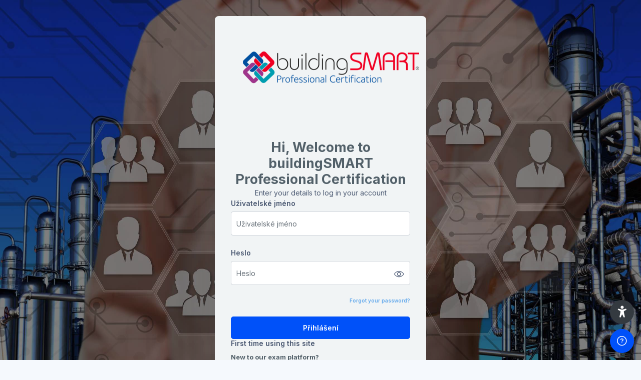

--- FILE ---
content_type: text/html; charset=utf-8
request_url: https://qualification.buildingsmart.org/login/index.php?lang=cs
body_size: 9416
content:
<!DOCTYPE html>

<html  dir="ltr" lang="cs" xml:lang="cs">
<head>
    <title>Přihlásit se na stránky | Home</title>
    <link rel="shortcut icon" href="//qualification.buildingsmart.org/pluginfile.php/1/theme_remui/faviconurl/1767111497/bsi_favicon.png" />
    <meta http-equiv="Content-Type" content="text/html; charset=utf-8" />
<meta name="keywords" content="moodle, Přihlásit se na stránky | Home" />
<link rel="stylesheet" type="text/css" href="https://qualification.buildingsmart.org/theme/yui_combo.php?rollup/3.18.1/yui-moodlesimple.css" /><script id="firstthemesheet" type="text/css">/** Required in order to fix style inclusion problems in IE with YUI **/</script><link rel="stylesheet" type="text/css" href="https://qualification.buildingsmart.org/theme/styles.php/remui/1767111497_1765991250/all" />
<script>
//<![CDATA[
var M = {}; M.yui = {};
M.pageloadstarttime = new Date();
M.cfg = {"wwwroot":"https:\/\/qualification.buildingsmart.org","apibase":"https:\/\/qualification.buildingsmart.org\/r.php\/api","homeurl":{},"sesskey":"WnIB6fAD7x","sessiontimeout":"7200","sessiontimeoutwarning":1200,"themerev":"1767111497","slasharguments":1,"theme":"remui","iconsystemmodule":"core\/icon_system_fontawesome","jsrev":"1767111497","admin":"admin","svgicons":true,"usertimezone":"Evropa\/Lond\u00fdn","language":"cs","courseId":1,"courseContextId":2,"contextid":1,"contextInstanceId":0,"langrev":1769314383,"templaterev":"1767111497","siteId":1,"userId":0,"developerdebug":true};var yui1ConfigFn = function(me) {if(/-skin|reset|fonts|grids|base/.test(me.name)){me.type='css';me.path=me.path.replace(/\.js/,'.css');me.path=me.path.replace(/\/yui2-skin/,'/assets/skins/sam/yui2-skin')}};
var yui2ConfigFn = function(me) {var parts=me.name.replace(/^moodle-/,'').split('-'),component=parts.shift(),module=parts[0],min='-min';if(/-(skin|core)$/.test(me.name)){parts.pop();me.type='css';min=''}
if(module){var filename=parts.join('-');me.path=component+'/'+module+'/'+filename+min+'.'+me.type}else{me.path=component+'/'+component+'.'+me.type}};
YUI_config = {"debug":true,"base":"https:\/\/qualification.buildingsmart.org\/lib\/yuilib\/3.18.1\/","comboBase":"https:\/\/qualification.buildingsmart.org\/theme\/yui_combo.php?","combine":true,"filter":"RAW","insertBefore":"firstthemesheet","groups":{"yui2":{"base":"https:\/\/qualification.buildingsmart.org\/lib\/yuilib\/2in3\/2.9.0\/build\/","comboBase":"https:\/\/qualification.buildingsmart.org\/theme\/yui_combo.php?","combine":true,"ext":false,"root":"2in3\/2.9.0\/build\/","patterns":{"yui2-":{"group":"yui2","configFn":yui1ConfigFn}}},"moodle":{"name":"moodle","base":"https:\/\/qualification.buildingsmart.org\/theme\/yui_combo.php?m\/1767111497\/","combine":true,"comboBase":"https:\/\/qualification.buildingsmart.org\/theme\/yui_combo.php?","ext":false,"root":"m\/1767111497\/","patterns":{"moodle-":{"group":"moodle","configFn":yui2ConfigFn}},"filter":"DEBUG","modules":{"moodle-core-maintenancemodetimer":{"requires":["base","node"]},"moodle-core-actionmenu":{"requires":["base","event","node-event-simulate"]},"moodle-core-chooserdialogue":{"requires":["base","panel","moodle-core-notification"]},"moodle-core-lockscroll":{"requires":["plugin","base-build"]},"moodle-core-dragdrop":{"requires":["base","node","io","dom","dd","event-key","event-focus","moodle-core-notification"]},"moodle-core-notification":{"requires":["moodle-core-notification-dialogue","moodle-core-notification-alert","moodle-core-notification-confirm","moodle-core-notification-exception","moodle-core-notification-ajaxexception"]},"moodle-core-notification-dialogue":{"requires":["base","node","panel","escape","event-key","dd-plugin","moodle-core-widget-focusafterclose","moodle-core-lockscroll"]},"moodle-core-notification-alert":{"requires":["moodle-core-notification-dialogue"]},"moodle-core-notification-confirm":{"requires":["moodle-core-notification-dialogue"]},"moodle-core-notification-exception":{"requires":["moodle-core-notification-dialogue"]},"moodle-core-notification-ajaxexception":{"requires":["moodle-core-notification-dialogue"]},"moodle-core-event":{"requires":["event-custom"]},"moodle-core-blocks":{"requires":["base","node","io","dom","dd","dd-scroll","moodle-core-dragdrop","moodle-core-notification"]},"moodle-core-handlebars":{"condition":{"trigger":"handlebars","when":"after"}},"moodle-core_availability-form":{"requires":["base","node","event","event-delegate","panel","moodle-core-notification-dialogue","json"]},"moodle-course-management":{"requires":["base","node","io-base","moodle-core-notification-exception","json-parse","dd-constrain","dd-proxy","dd-drop","dd-delegate","node-event-delegate"]},"moodle-course-dragdrop":{"requires":["base","node","io","dom","dd","dd-scroll","moodle-core-dragdrop","moodle-core-notification","moodle-course-coursebase","moodle-course-util"]},"moodle-course-categoryexpander":{"requires":["node","event-key"]},"moodle-course-util":{"requires":["node"],"use":["moodle-course-util-base"],"submodules":{"moodle-course-util-base":{},"moodle-course-util-section":{"requires":["node","moodle-course-util-base"]},"moodle-course-util-cm":{"requires":["node","moodle-course-util-base"]}}},"moodle-form-shortforms":{"requires":["node","base","selector-css3","moodle-core-event"]},"moodle-form-dateselector":{"requires":["base","node","overlay","calendar"]},"moodle-question-searchform":{"requires":["base","node"]},"moodle-question-chooser":{"requires":["moodle-core-chooserdialogue"]},"moodle-availability_completion-form":{"requires":["base","node","event","moodle-core_availability-form"]},"moodle-availability_date-form":{"requires":["base","node","event","io","moodle-core_availability-form"]},"moodle-availability_grade-form":{"requires":["base","node","event","moodle-core_availability-form"]},"moodle-availability_group-form":{"requires":["base","node","event","moodle-core_availability-form"]},"moodle-availability_grouping-form":{"requires":["base","node","event","moodle-core_availability-form"]},"moodle-availability_profile-form":{"requires":["base","node","event","moodle-core_availability-form"]},"moodle-mod_assign-history":{"requires":["node","transition"]},"moodle-mod_customcert-rearrange":{"requires":["dd-delegate","dd-drag"]},"moodle-mod_quiz-modform":{"requires":["base","node","event"]},"moodle-mod_quiz-toolboxes":{"requires":["base","node","event","event-key","io","moodle-mod_quiz-quizbase","moodle-mod_quiz-util-slot","moodle-core-notification-ajaxexception"]},"moodle-mod_quiz-questionchooser":{"requires":["moodle-core-chooserdialogue","moodle-mod_quiz-util","querystring-parse"]},"moodle-mod_quiz-dragdrop":{"requires":["base","node","io","dom","dd","dd-scroll","moodle-core-dragdrop","moodle-core-notification","moodle-mod_quiz-quizbase","moodle-mod_quiz-util-base","moodle-mod_quiz-util-page","moodle-mod_quiz-util-slot","moodle-course-util"]},"moodle-mod_quiz-quizbase":{"requires":["base","node"]},"moodle-mod_quiz-util":{"requires":["node","moodle-core-actionmenu"],"use":["moodle-mod_quiz-util-base"],"submodules":{"moodle-mod_quiz-util-base":{},"moodle-mod_quiz-util-slot":{"requires":["node","moodle-mod_quiz-util-base"]},"moodle-mod_quiz-util-page":{"requires":["node","moodle-mod_quiz-util-base"]}}},"moodle-mod_quiz-autosave":{"requires":["base","node","event","event-valuechange","node-event-delegate","io-form","datatype-date-format"]},"moodle-mod_scheduler-saveseen":{"requires":["base","node","event"]},"moodle-mod_scheduler-delselected":{"requires":["base","node","event"]},"moodle-mod_scheduler-studentlist":{"requires":["base","node","event","io"]},"moodle-message_airnotifier-toolboxes":{"requires":["base","node","io"]},"moodle-editor_atto-editor":{"requires":["node","transition","io","overlay","escape","event","event-simulate","event-custom","node-event-html5","node-event-simulate","yui-throttle","moodle-core-notification-dialogue","moodle-editor_atto-rangy","handlebars","timers","querystring-stringify"]},"moodle-editor_atto-plugin":{"requires":["node","base","escape","event","event-outside","handlebars","event-custom","timers","moodle-editor_atto-menu"]},"moodle-editor_atto-menu":{"requires":["moodle-core-notification-dialogue","node","event","event-custom"]},"moodle-editor_atto-rangy":{"requires":[]},"moodle-report_eventlist-eventfilter":{"requires":["base","event","node","node-event-delegate","datatable","autocomplete","autocomplete-filters"]},"moodle-report_loglive-fetchlogs":{"requires":["base","event","node","io","node-event-delegate"]},"moodle-gradereport_history-userselector":{"requires":["escape","event-delegate","event-key","handlebars","io-base","json-parse","moodle-core-notification-dialogue"]},"moodle-qbank_editquestion-chooser":{"requires":["moodle-core-chooserdialogue"]},"moodle-tool_lp-dragdrop-reorder":{"requires":["moodle-core-dragdrop"]},"moodle-assignfeedback_editpdf-editor":{"requires":["base","event","node","io","graphics","json","event-move","event-resize","transition","querystring-stringify-simple","moodle-core-notification-dialog","moodle-core-notification-alert","moodle-core-notification-warning","moodle-core-notification-exception","moodle-core-notification-ajaxexception"]},"moodle-atto_accessibilitychecker-button":{"requires":["color-base","moodle-editor_atto-plugin"]},"moodle-atto_accessibilityhelper-button":{"requires":["moodle-editor_atto-plugin"]},"moodle-atto_align-button":{"requires":["moodle-editor_atto-plugin"]},"moodle-atto_bold-button":{"requires":["moodle-editor_atto-plugin"]},"moodle-atto_charmap-button":{"requires":["moodle-editor_atto-plugin"]},"moodle-atto_clear-button":{"requires":["moodle-editor_atto-plugin"]},"moodle-atto_collapse-button":{"requires":["moodle-editor_atto-plugin"]},"moodle-atto_emojipicker-button":{"requires":["moodle-editor_atto-plugin"]},"moodle-atto_emoticon-button":{"requires":["moodle-editor_atto-plugin"]},"moodle-atto_equation-button":{"requires":["moodle-editor_atto-plugin","moodle-core-event","io","event-valuechange","tabview","array-extras"]},"moodle-atto_h5p-button":{"requires":["moodle-editor_atto-plugin"]},"moodle-atto_html-codemirror":{"requires":["moodle-atto_html-codemirror-skin"]},"moodle-atto_html-beautify":{},"moodle-atto_html-button":{"requires":["promise","moodle-editor_atto-plugin","moodle-atto_html-beautify","moodle-atto_html-codemirror","event-valuechange"]},"moodle-atto_image-button":{"requires":["moodle-editor_atto-plugin"]},"moodle-atto_indent-button":{"requires":["moodle-editor_atto-plugin"]},"moodle-atto_italic-button":{"requires":["moodle-editor_atto-plugin"]},"moodle-atto_link-button":{"requires":["moodle-editor_atto-plugin"]},"moodle-atto_managefiles-usedfiles":{"requires":["node","escape"]},"moodle-atto_managefiles-button":{"requires":["moodle-editor_atto-plugin"]},"moodle-atto_media-button":{"requires":["moodle-editor_atto-plugin","moodle-form-shortforms"]},"moodle-atto_noautolink-button":{"requires":["moodle-editor_atto-plugin"]},"moodle-atto_orderedlist-button":{"requires":["moodle-editor_atto-plugin"]},"moodle-atto_recordrtc-recording":{"requires":["moodle-atto_recordrtc-button"]},"moodle-atto_recordrtc-button":{"requires":["moodle-editor_atto-plugin","moodle-atto_recordrtc-recording"]},"moodle-atto_rtl-button":{"requires":["moodle-editor_atto-plugin"]},"moodle-atto_strike-button":{"requires":["moodle-editor_atto-plugin"]},"moodle-atto_subscript-button":{"requires":["moodle-editor_atto-plugin"]},"moodle-atto_superscript-button":{"requires":["moodle-editor_atto-plugin"]},"moodle-atto_table-button":{"requires":["moodle-editor_atto-plugin","moodle-editor_atto-menu","event","event-valuechange"]},"moodle-atto_title-button":{"requires":["moodle-editor_atto-plugin"]},"moodle-atto_underline-button":{"requires":["moodle-editor_atto-plugin"]},"moodle-atto_undo-button":{"requires":["moodle-editor_atto-plugin"]},"moodle-atto_unorderedlist-button":{"requires":["moodle-editor_atto-plugin"]}}},"gallery":{"name":"gallery","base":"https:\/\/qualification.buildingsmart.org\/lib\/yuilib\/gallery\/","combine":true,"comboBase":"https:\/\/qualification.buildingsmart.org\/theme\/yui_combo.php?","ext":false,"root":"gallery\/1767111497\/","patterns":{"gallery-":{"group":"gallery"}}}},"modules":{"core_filepicker":{"name":"core_filepicker","fullpath":"https:\/\/qualification.buildingsmart.org\/lib\/javascript.php\/1767111497\/repository\/filepicker.js","requires":["base","node","node-event-simulate","json","async-queue","io-base","io-upload-iframe","io-form","yui2-treeview","panel","cookie","datatable","datatable-sort","resize-plugin","dd-plugin","escape","moodle-core_filepicker","moodle-core-notification-dialogue"]},"core_comment":{"name":"core_comment","fullpath":"https:\/\/qualification.buildingsmart.org\/lib\/javascript.php\/1767111497\/comment\/comment.js","requires":["base","io-base","node","json","yui2-animation","overlay","escape"]}},"logInclude":[],"logExclude":[],"logLevel":null};
M.yui.loader = {modules: {}};

//]]>
</script>

<meta name="robots" content="noindex" /><meta name="robots" content="noindex" />
    <meta name="viewport" content="width=device-width, initial-scale=1.0">
    <style>
            @import "https://fonts.googleapis.com/css?family=Inter:100,200,300,400,500,600,700,800,900";
    </style>
</head>

<body  id="page-login-index" class="format-site  path-login chrome dir-ltr lang-cs yui-skin-sam yui3-skin-sam qualification-buildingsmart-org pagelayout-login course-1 context-1 notloggedin theme main-area-bg logincenter">
<div class="toast-wrapper mx-auto py-0 fixed-top" role="status" aria-live="polite"></div>

<div id="page-wrapper">

    <div>
    <a class="sr-only sr-only-focusable" href="#maincontent">Přejít k hlavnímu obsahu</a>
</div><script src="https://qualification.buildingsmart.org/lib/javascript.php/1767111497/lib/polyfills/polyfill.js"></script>
<script src="https://qualification.buildingsmart.org/theme/yui_combo.php?rollup/3.18.1/yui-moodlesimple.js"></script><script src="https://qualification.buildingsmart.org/lib/javascript.php/1767111497/lib/javascript-static.js"></script>
<script>
//<![CDATA[
document.body.className += ' jsenabled';
//]]>
</script>



    <div id="page" class="container-fluid mt-0">
        <div id="page-content" class="row">
            <div id="region-main-box" class="col-12">
                <section id="region-main" class="col-12 h-100" aria-label="Obsah">
                <div class="login-wrapper">
                    <div class="login-container">
                        <div class="logo-area r-mb-16">
                                    <img src="//qualification.buildingsmart.org/pluginfile.php/1/theme_remui/logo/1767111497/PCert%20logo.png" class="navbar-brand-logo logo">



                        </div>
                        <div role="main"><span id="maincontent"></span><div class="loginform d-flex flex-column flex-gap-8">
    <div class="login-welcome-wrapper d-flex flex-column flex-gap-1 text-center">
        <h2 class="h-bold-3 m-0">
            Hi, Welcome to buildingSMART Professional Certification
        </h2>
        <p class="para-regular-3 m-0">Enter your details to log in your account</p>
    </div>
        <a href="https://qualification.buildingsmart.org/login/signup.php" class="sr-only">Přeskočit na vytvoření nového účtu</a>
    <form class="login-form" action="https://qualification.buildingsmart.org/login/index.php" method="post" id="login">
        <input type="hidden" name="logintoken" value="80H4AnXkd0sYGOnz8AOhaTWp84Rn8ZyD">
        <div class="login-form-username form-group">
            <label for="username" class="sr-only">
                    Uživatelské jméno
            </label>
            <label class="text-link-semibold form-label-color" tabindex="-1">
                    Uživatelské jméno
            </label>
            <input type="text" name="username" id="username" class="form-control form-control-lg" value="" placeholder="Uživatelské jméno" autocomplete="username">
        </div>
        <div class="login-form-password form-group">
            <label for="password" class="sr-only">Heslo</label>
            <label class="text-link-semibold form-label-color" tabindex="-1">
                Heslo
            </label>
            <div class="position-relative password-field-eye">
                <input type="password" name="password" id="password" value="" class="form-control form-control-lg" placeholder="Heslo" autocomplete="current-password">
                <span class="edw-icon edw-icon-Show show-password-icon"></span>
            </div>
        </div>
        <div class="login-form-forgotpassword form-group text-right small-info-semibold">
            <a href="https://qualification.buildingsmart.org/login/forgot_password.php">Forgot your password?</a>
        </div>
        <div class="login-form-submit form-group">
            <button class="btn btn-primary btn-lg btn-block" type="submit" id="loginbtn">Přihlášení</button>
        </div>
    </form>

    <div>
        <div class="login-instructions">
            <h2 class="login-heading text-link-semibold form-label-color">First time using this site</h2>
            <p><span style="font-size:small;"><b>New to our exam platform?</b></span></p><p><span style="font-size:small;">Click “Create your account” below and earn your first Entry Level badge for Free!</span></p><p> </p><p></p><p></p><p></p><p></p>
        </div>
        <div class="login-signup">
            <a class="btn btn-secondary btn-block" href="https://qualification.buildingsmart.org/login/signup.php">Začněte nyní vytvořením nového účtu!</a>
        </div>
    </div>
    <div class="d-flex justify-content-center flex-gap-8 cookies-section">
            <div class="login-languagemenu text-link-semibold">
                <div class="action-menu moodle-actionmenu" id="action-menu-0" data-enhance="moodle-core-actionmenu">
                
                        <div class="menubar d-flex " id="action-menu-0-menubar">
                
                            
                
                
                                <div class="action-menu-trigger">
                                    <div class="dropdown">
                                        <a
                                            href="#"
                                            tabindex="0"
                                            class=" dropdown-toggle icon-no-margin"
                                            id="action-menu-toggle-0"
                                            aria-label="Čeština ‎(cs)‎"
                                            data-toggle="dropdown"
                                            role="button"
                                            aria-haspopup="true"
                                            aria-expanded="false"
                                            aria-controls="action-menu-0-menu"
                                        >
                                            
                                            Čeština ‎(cs)‎
                                                
                                            <b class="caret"></b>
                                        </a>
                                            <div class="dropdown-menu menu dropdown-menu-right" id="action-menu-0-menu" data-rel="menu-content" aria-labelledby="action-menu-toggle-0" role="menu">
                                                                                                <a href="#" class="dropdown-item menu-action" role="menuitem" tabindex="-1" >
                                                <span class="menu-action-text">Čeština ‎(cs)‎</span>
                                        </a>
                                                                                                <a href="https://qualification.buildingsmart.org/login/index.php?lang=da" class="dropdown-item menu-action" data-lang="da" lang="da" role="menuitem" tabindex="-1" >
                                                <span class="menu-action-text">Dansk ‎(da)‎</span>
                                        </a>
                                                                                                <a href="https://qualification.buildingsmart.org/login/index.php?lang=de_ch" class="dropdown-item menu-action" data-lang="de_ch" lang="de" role="menuitem" tabindex="-1" >
                                                <span class="menu-action-text">Deutsch - Schweiz ‎(de_ch)‎</span>
                                        </a>
                                                                                                <a href="https://qualification.buildingsmart.org/login/index.php?lang=de" class="dropdown-item menu-action" data-lang="de" lang="de" role="menuitem" tabindex="-1" >
                                                <span class="menu-action-text">Deutsch ‎(de)‎</span>
                                        </a>
                                                                                                <a href="https://qualification.buildingsmart.org/login/index.php?lang=en" class="dropdown-item menu-action" data-lang="en" lang="en" role="menuitem" tabindex="-1" >
                                                <span class="menu-action-text">English ‎(en)‎</span>
                                        </a>
                                                                                                <a href="https://qualification.buildingsmart.org/login/index.php?lang=es" class="dropdown-item menu-action" data-lang="es" lang="es" role="menuitem" tabindex="-1" >
                                                <span class="menu-action-text">Español - Internacional ‎(es)‎</span>
                                        </a>
                                                                                                <a href="https://qualification.buildingsmart.org/login/index.php?lang=fr" class="dropdown-item menu-action" data-lang="fr" lang="fr" role="menuitem" tabindex="-1" >
                                                <span class="menu-action-text">Français ‎(fr)‎</span>
                                        </a>
                                                                                                <a href="https://qualification.buildingsmart.org/login/index.php?lang=it" class="dropdown-item menu-action" data-lang="it" lang="it" role="menuitem" tabindex="-1" >
                                                <span class="menu-action-text">Italiano ‎(it)‎</span>
                                        </a>
                                                                                                <a href="https://qualification.buildingsmart.org/login/index.php?lang=nl" class="dropdown-item menu-action" data-lang="nl" lang="nl" role="menuitem" tabindex="-1" >
                                                <span class="menu-action-text">Nederlands ‎(nl)‎</span>
                                        </a>
                                                                                                <a href="https://qualification.buildingsmart.org/login/index.php?lang=pl" class="dropdown-item menu-action" data-lang="pl" lang="pl" role="menuitem" tabindex="-1" >
                                                <span class="menu-action-text">Polski ‎(pl)‎</span>
                                        </a>
                                                                                                <a href="https://qualification.buildingsmart.org/login/index.php?lang=pt" class="dropdown-item menu-action" data-lang="pt" lang="pt" role="menuitem" tabindex="-1" >
                                                <span class="menu-action-text">Português - Portugal ‎(pt)‎</span>
                                        </a>
                                                                                                <a href="https://qualification.buildingsmart.org/login/index.php?lang=ro" class="dropdown-item menu-action" data-lang="ro" lang="ro" role="menuitem" tabindex="-1" >
                                                <span class="menu-action-text">Română ‎(ro)‎</span>
                                        </a>
                                                                                                <a href="https://qualification.buildingsmart.org/login/index.php?lang=sl" class="dropdown-item menu-action" data-lang="sl" lang="sl" role="menuitem" tabindex="-1" >
                                                <span class="menu-action-text">Slovenščina ‎(sl)‎</span>
                                        </a>
                                                                                                <a href="https://qualification.buildingsmart.org/login/index.php?lang=tr" class="dropdown-item menu-action" data-lang="tr" lang="tr" role="menuitem" tabindex="-1" >
                                                <span class="menu-action-text">Türkçe ‎(tr)‎</span>
                                        </a>
                                                                                                <a href="https://qualification.buildingsmart.org/login/index.php?lang=kk" class="dropdown-item menu-action" data-lang="kk" lang="kk" role="menuitem" tabindex="-1" >
                                                <span class="menu-action-text">Қазақша ‎(kk)‎</span>
                                        </a>
                                                                                                <a href="https://qualification.buildingsmart.org/login/index.php?lang=ru" class="dropdown-item menu-action" data-lang="ru" lang="ru" role="menuitem" tabindex="-1" >
                                                <span class="menu-action-text">Русский ‎(ru)‎</span>
                                        </a>
                                                                                                <a href="https://qualification.buildingsmart.org/login/index.php?lang=uk" class="dropdown-item menu-action" data-lang="uk" lang="uk" role="menuitem" tabindex="-1" >
                                                <span class="menu-action-text">Українська ‎(uk)‎</span>
                                        </a>
                                                                                                <a href="https://qualification.buildingsmart.org/login/index.php?lang=ja" class="dropdown-item menu-action" data-lang="ja" lang="ja" role="menuitem" tabindex="-1" >
                                                <span class="menu-action-text">日本語 ‎(ja)‎</span>
                                        </a>
                                                                                                <a href="https://qualification.buildingsmart.org/login/index.php?lang=zh_cn" class="dropdown-item menu-action" data-lang="zh_cn" lang="zh" role="menuitem" tabindex="-1" >
                                                <span class="menu-action-text">简体中文 ‎(zh_cn)‎</span>
                                        </a>
                                            </div>
                                    </div>
                                </div>
                
                        </div>
                
                </div>
            </div>
        <a class="text-link-semibold" href="#"  data-modal="alert" data-modal-title-str='["cookiesenabled", "core"]'  data-modal-content-str='["cookiesenabled_help_html", "core"]'>Upozornění na cookie</a>
    </div>
</div></div>
                    </div>
                </div>
                </section>
            </div>
        </div>
    </div>
    
    <footer id="page-footer" class="footer-popover ">
        <div class="footer-container container">
            <div class="floating-buttons-wrapper">
                <button id="gotop" class="btn btn-primary btn-floating d-none" aria-label="Go top" role="button" title="Go top">
                    <span class="edw-icon edw-icon-UpArrow"></span>
                    <span class="btn-floating-text">Go top</span>
                </button>
    
    
                <button class="btn btn-primary btn-floating d-none d-md-flex moodlehelpbtn" data-action="footer-popover" aria-label="Show footer" data-region="footer-container-popover" >
                    <span class="edw-icon edw-icon-Cancel"></span>
                    <span class="edw-icon edw-icon-Help"></span>
                    <span class="btn-floating-text">Moodle Help</span>
                </button>
    
            </div>
            <div class="footer-content-popover container" data-region="footer-content-popover">
                <div class="footer-section ">
                    <!--
                    -->
    
    
                        <div class="footer-popover-section-links"><div class="popover-icon-wrapper"><span><i class="icon fa edw-icon edw-icon-Email fa-fw " aria-hidden="true" ></i></span></div><a href="https://qualification.buildingsmart.org/user/contactsitesupport.php">Kontaktujte podporu stránek</a></div>
                </div>
                <div class="footer-section">
                    <div class="logininfo">
                        <div class="logininfo">Nejste přihlášeni</div>
                    </div>
                    <div class="tool_usertours-resettourcontainer">
                    </div>
    
                    
                    
<script src="//smartbuilding.proctoring.app/sdk/supervisor.js" data-supervisor="start"></script>
<script>
if (window.supervisor) {
  supervisor.on('load', function(iframe) {
    var pathname = iframe.contentWindow.location.pathname;
    if (pathname === '/mod/quiz/review.php') {
      supervisor.stop()
      .then(function() {
        return supervisor.logout({ redirect: true });
      })
      .catch(function(err) {
        alert(err.message);
        location.href = '/';
      });
    }
  });
}
</script><script>
//<![CDATA[
var require = {
    baseUrl : 'https://qualification.buildingsmart.org/lib/requirejs.php/1767111497/',
    // We only support AMD modules with an explicit define() statement.
    enforceDefine: true,
    skipDataMain: true,
    waitSeconds : 0,

    paths: {
        jquery: 'https://qualification.buildingsmart.org/lib/javascript.php/1767111497/lib/jquery/jquery-3.7.1.min',
        jqueryui: 'https://qualification.buildingsmart.org/lib/javascript.php/1767111497/lib/jquery/ui-1.13.2/jquery-ui.min',
        jqueryprivate: 'https://qualification.buildingsmart.org/lib/javascript.php/1767111497/lib/requirejs/jquery-private'
    },

    // Custom jquery config map.
    map: {
      // '*' means all modules will get 'jqueryprivate'
      // for their 'jquery' dependency.
      '*': { jquery: 'jqueryprivate' },

      // 'jquery-private' wants the real jQuery module
      // though. If this line was not here, there would
      // be an unresolvable cyclic dependency.
      jqueryprivate: { jquery: 'jquery' }
    }
};

//]]>
</script>
<script src="https://qualification.buildingsmart.org/lib/javascript.php/1767111497/lib/requirejs/require.min.js"></script>
<script>
//<![CDATA[
M.util.js_pending("core/first");
require(['core/first'], function() {
require(['core/prefetch'])
;
M.util.js_pending('filter_mathjaxloader/loader'); require(['filter_mathjaxloader/loader'], function(amd) {amd.configure({"mathjaxconfig":"\nMathJax.Hub.Config({\n    config: [\"Accessible.js\", \"Safe.js\"],\n    errorSettings: { message: [\"!\"] },\n    skipStartupTypeset: true,\n    messageStyle: \"none\"\n});\n","lang":"cs"}); M.util.js_complete('filter_mathjaxloader/loader');});;
require(["media_videojs/loader"], function(loader) {
    loader.setUp('cs');
});;
M.util.js_pending('theme_remui/edw_aw_helper'); require(['theme_remui/edw_aw_helper'], function(amd) {amd.init(false, true, false); M.util.js_complete('theme_remui/edw_aw_helper');});;

require(['jquery', 'theme_remui/footer-popover'], function($, FooterPopover) {
    FooterPopover.init();

    $(document).ready(function() {
        setTimeout(function(){
            $(".btn-floating.open").removeClass('open');
        }, 2000);
    });
});



;

require(['jquery', 'core/ajax', 'core/toast'], function($, Ajax, Toast) {
    $(document).ready(function() {
        // Helper to ensure class is only removed when no toasts are visible
        function cleanupFooterToastClass() {
            setTimeout(function() {
                if ($('.toast-wrapper .toast.show').length === 0) {
                    $('.toast-wrapper').removeClass('footer-bottom-toast');
                }
            }, 50); // slight delay to allow for DOM update
        }

        // Handle subscribe form submission
        $(document).on('submit', '.email-subscribe-form', function(e) {
            e.preventDefault(); // Prevent default form submission

            var $form = $(this);
            var $emailInput = $form.find('input[type="email"]');
            var $submitBtn = $form.find('.subscribe-btn');
            var email = $emailInput.val().trim();

            // Basic email validation
            if (!email || !isValidEmail(email)) {
                Toast.add('Please enter a valid email address', {
                    delay: 3000,
                    closeButton: true,
                    type: 'error'
                });
                setTimeout(function() {
                    $('.toast-wrapper').addClass('footer-bottom-toast');
                }, 10);
                return;
            }

            // Disable submit button to prevent multiple submissions
            $submitBtn.prop('disabled', true).text('Subscribing...');

            // Get the action URL from the subscribe button href
            var actionUrl = $submitBtn.attr('href');
            if (!actionUrl) {
                Toast.add('Subscribe URL not configured. Please contact administrator.', {
                    delay: 3000,
                    closeButton: true,
                    type: 'error'
                });
                setTimeout(function() {
                    $('.toast-wrapper').addClass('footer-bottom-toast');
                }, 10);
                $submitBtn.prop('disabled', false).text('Subscribe');
                return;
            }

            // Prepare form data
            var formData = {
                email: email
            };

            // Make AJAX request to the form URL
            $.ajax({
                url: actionUrl,
                type: 'POST',
                data: formData,
                dataType: 'json',
                success: function(response) {
                    console.log('Subscribe response:', response);

                    if (response && response.success) {
                        // Success
                        Toast.add(response.message || 'Form submitted successfully! Thank you for subscribing.', {
                            delay: 4000,
                            closeButton: true,
                            type: 'success'
                        });
                        setTimeout(function() {
                            $('.toast-wrapper').addClass('footer-bottom-toast');
                        }, 10);

                        // Clear the form
                        $emailInput.val('');
                    } else {
                        // Handle success: false response
                        Toast.add(response.message || 'There was an issue with your subscription.', {
                            delay: 3000,
                            closeButton: true,
                            type: 'error'
                        });
                        setTimeout(function() {
                            $('.toast-wrapper').addClass('footer-bottom-toast');
                        }, 10);
                    }
                },
                error: function(xhr, status, error) {
                    // Error handling
                    console.error('Subscribe error:', error);
                    console.error('Response text:', xhr.responseText);

                    Toast.add('Sorry, there was an error submitting your subscription. Please try again.', {
                        delay: 3000,
                        closeButton: true,
                        type: 'error'
                    });
                    setTimeout(function() {
                        $('.toast-wrapper').addClass('footer-bottom-toast');
                    }, 10);
                },
                complete: function() {
                    // Re-enable submit button
                    $submitBtn.prop('disabled', false).text('Subscribe');
                }
            });
        });

        // Listen for toast hidden event to clean up the class
        $(document).on('hidden.bs.toast', '.toast', function() {
            cleanupFooterToastClass();
        });

        // Email validation function
        function isValidEmail(email) {
            var emailRegex = /^[^\s@]+@[^\s@]+\.[^\s@]+$/;
            return emailRegex.test(email);
        }
    });
});
;

M.util.js_pending('theme_remui/loader');
require(['theme_remui/loader'], function() {
  M.util.js_complete('theme_remui/loader');
    var summaryheight = $('.login-description-content').height();

    if (summaryheight > 295 && $(window).width() < 576) {
        $('.login-description').find('#readmorebtn').removeClass('d-none');
        $('.login-description-content').addClass('summary-collapsed').removeClass('summary-expanded');
    }
    $('.login-description #readmorebtn').on('click', function() {
        $('.login-description-content').addClass('summary-expanded').removeClass('summary-collapsed');
        $('.login-description').find('#readmorebtn').addClass('d-none');
        $('.login-description').find('#readlessbtn').removeClass('d-none');
    });
    $('.login-description #readlessbtn').on('click', function () {
        $('.login-description-content').addClass('summary-collapsed').removeClass('summary-expanded');
        $('.login-description').find('#readmorebtn').removeClass('d-none');
        $('.login-description').find('#readlessbtn').addClass('d-none');
    });
});
;

    require(['core_form/submit'], function(Submit) {
        Submit.init("loginbtn");
        Submit.init("loginguestbtn");
    });
;
M.util.js_pending('core/notification'); require(['core/notification'], function(amd) {amd.init(1, []); M.util.js_complete('core/notification');});;
M.util.js_pending('core/log'); require(['core/log'], function(amd) {amd.setConfig({"level":"trace"}); M.util.js_complete('core/log');});;
M.util.js_pending('core/page_global'); require(['core/page_global'], function(amd) {amd.init(); M.util.js_complete('core/page_global');});;
M.util.js_pending('core/utility'); require(['core/utility'], function(amd) {M.util.js_complete('core/utility');});;
M.util.js_pending('core/storage_validation'); require(['core/storage_validation'], function(amd) {amd.init(null); M.util.js_complete('core/storage_validation');});
    M.util.js_complete("core/first");
});
//]]>
</script>
<script src="https://cdn.jsdelivr.net/npm/mathjax@2.7.9/MathJax.js?delayStartupUntil=configured"></script>
<script src="https://qualification.buildingsmart.org/lib/javascript.php/1767111497/theme/remui/js/edw_aw.js"></script>
<script>
//<![CDATA[
M.str = {"moodle":{"lastmodified":"Naposledy zm\u011bn\u011bno","name":"N\u00e1zev","error":"Chyba","info":"Informace","yes":"Ano","no":"Ne","cancel":"Zru\u0161it","confirm":"Potvrdit","areyousure":"Opravdu?","closebuttontitle":"Zav\u0159\u00edt","unknownerror":"Nezn\u00e1m\u00e1 chyba","file":"Soubor","url":"URL","collapseall":"Sbalit v\u0161e","expandall":"Rozbalit v\u0161e"},"repository":{"type":"Typ","size":"Velikost","invalidjson":"Neplatn\u00fd \u0159et\u011bzec JSON","nofilesattached":"\u017d\u00e1dn\u00e9 p\u0159ilo\u017een\u00e9 soubory","filepicker":"V\u00fdb\u011br souboru","logout":"Odhl\u00e1sit se","nofilesavailable":"\u017d\u00e1dn\u00e9 soubory nejsou dostupn\u00e9","norepositoriesavailable":"Litujeme, ale \u017e\u00e1dn\u00fd z va\u0161ich sou\u010dasn\u00fdch repozit\u00e1\u0159\u016f nem\u016f\u017ee vr\u00e1tit soubory v po\u017eadovan\u00e9m form\u00e1tu.","fileexistsdialogheader":"Soubor existuje","fileexistsdialog_editor":"Soubor s t\u00edmto jm\u00e9nem byl ji\u017e p\u0159ipojen k textu, kter\u00fd upravujete.","fileexistsdialog_filemanager":"Soubor s t\u00edmto jm\u00e9nem byl ji\u017e p\u0159ipojen","renameto":"P\u0159ejmenovat na \"{$a}\"","referencesexist":"Existuje {$a}  odkaz\u016f na tento soubor","select":"Vybrat"},"admin":{"confirmdeletecomments":"Opravdu odstranit vybran\u00e9 koment\u00e1\u0159e?","confirmation":"Potvrzen\u00ed"},"theme_remui":{"disable-aw-for-me":"Disable accessibility tool for me ","enable-aw-for-me":"Enable accessibility tool for me ","enable-aw-for-me-notice":"Accessibility tool is enabled.","disable-aw-for-me-notice":"Accessibility tool is disabled."},"debug":{"debuginfo":"Informace o lad\u011bn\u00ed","line":"\u0158\u00e1dek","stacktrace":"Z\u00e1sobn\u00edk trasov\u00e1n\u00ed"},"langconfig":{"labelsep":": "}};
//]]>
</script>
<script>
//<![CDATA[
var remuiFontSelect = "2";var remuiFontName = "";
//]]>
</script>
<script>
//<![CDATA[
(function() {M.util.help_popups.setup(Y);
 M.util.js_pending('random69760d57f296e21'); Y.on('domready', function() { M.util.js_complete("init");  M.util.js_complete('random69760d57f296e21'); });
})();
//]]>
</script>

    
                </div>
                <div class="footer-section ">
                    <div class="footer-poweredby">Používá <a href="https://moodle.com"> Moodle </a></div>
    
                </div>
            </div>
            <div class="footer-mainsection-wrapper">
            </div>
            <div class="footer-secondarysection-wrapper">
            </div>
            
        </div>
    </footer>
    
</div>


</body></html>

--- FILE ---
content_type: text/javascript; charset=utf-8
request_url: https://smartbuilding.proctoring.app/sdk/supervisor.js
body_size: 269737
content:
!function(e,t){"object"==typeof exports&&"object"==typeof module?module.exports=t():"function"==typeof define&&define.amd?define("Supervisor",[],t):"object"==typeof exports?exports.Supervisor=t():e.Supervisor=t()}(Object("undefined"!=typeof self?self:this),()=>(()=>{"use strict";var e={23:e=>{e.exports="[data-uri]"},25:e=>{const t={generateIdentifier:function(){return Math.random().toString(36).substring(2,12)}};t.localCName=t.generateIdentifier(),t.splitLines=function(e){return e.trim().split("\n").map(e=>e.trim())},t.splitSections=function(e){return e.split("\nm=").map((e,t)=>(t>0?"m="+e:e).trim()+"\r\n")},t.getDescription=function(e){const n=t.splitSections(e);return n&&n[0]},t.getMediaSections=function(e){const n=t.splitSections(e);return n.shift(),n},t.matchPrefix=function(e,n){return t.splitLines(e).filter(e=>0===e.indexOf(n))},t.parseCandidate=function(e){let t;t=0===e.indexOf("a=candidate:")?e.substring(12).split(" "):e.substring(10).split(" ");const n={foundation:t[0],component:{1:"rtp",2:"rtcp"}[t[1]]||t[1],protocol:t[2].toLowerCase(),priority:parseInt(t[3],10),ip:t[4],address:t[4],port:parseInt(t[5],10),type:t[7]};for(let e=8;e<t.length;e+=2)switch(t[e]){case"raddr":n.relatedAddress=t[e+1];break;case"rport":n.relatedPort=parseInt(t[e+1],10);break;case"tcptype":n.tcpType=t[e+1];break;case"ufrag":n.ufrag=t[e+1],n.usernameFragment=t[e+1];break;default:void 0===n[t[e]]&&(n[t[e]]=t[e+1])}return n},t.writeCandidate=function(e){const t=[];t.push(e.foundation);const n=e.component;"rtp"===n?t.push(1):"rtcp"===n?t.push(2):t.push(n),t.push(e.protocol.toUpperCase()),t.push(e.priority),t.push(e.address||e.ip),t.push(e.port);const i=e.type;return t.push("typ"),t.push(i),"host"!==i&&e.relatedAddress&&e.relatedPort&&(t.push("raddr"),t.push(e.relatedAddress),t.push("rport"),t.push(e.relatedPort)),e.tcpType&&"tcp"===e.protocol.toLowerCase()&&(t.push("tcptype"),t.push(e.tcpType)),(e.usernameFragment||e.ufrag)&&(t.push("ufrag"),t.push(e.usernameFragment||e.ufrag)),"candidate:"+t.join(" ")},t.parseIceOptions=function(e){return e.substring(14).split(" ")},t.parseRtpMap=function(e){let t=e.substring(9).split(" ");const n={payloadType:parseInt(t.shift(),10)};return t=t[0].split("/"),n.name=t[0],n.clockRate=parseInt(t[1],10),n.channels=3===t.length?parseInt(t[2],10):1,n.numChannels=n.channels,n},t.writeRtpMap=function(e){let t=e.payloadType;void 0!==e.preferredPayloadType&&(t=e.preferredPayloadType);const n=e.channels||e.numChannels||1;return"a=rtpmap:"+t+" "+e.name+"/"+e.clockRate+(1!==n?"/"+n:"")+"\r\n"},t.parseExtmap=function(e){const t=e.substring(9).split(" ");return{id:parseInt(t[0],10),direction:t[0].indexOf("/")>0?t[0].split("/")[1]:"sendrecv",uri:t[1],attributes:t.slice(2).join(" ")}},t.writeExtmap=function(e){return"a=extmap:"+(e.id||e.preferredId)+(e.direction&&"sendrecv"!==e.direction?"/"+e.direction:"")+" "+e.uri+(e.attributes?" "+e.attributes:"")+"\r\n"},t.parseFmtp=function(e){const t={};let n;const i=e.substring(e.indexOf(" ")+1).split(";");for(let e=0;e<i.length;e++)n=i[e].trim().split("="),t[n[0].trim()]=n[1];return t},t.writeFmtp=function(e){let t="",n=e.payloadType;if(void 0!==e.preferredPayloadType&&(n=e.preferredPayloadType),e.parameters&&Object.keys(e.parameters).length){const i=[];Object.keys(e.parameters).forEach(t=>{void 0!==e.parameters[t]?i.push(t+"="+e.parameters[t]):i.push(t)}),t+="a=fmtp:"+n+" "+i.join(";")+"\r\n"}return t},t.parseRtcpFb=function(e){const t=e.substring(e.indexOf(" ")+1).split(" ");return{type:t.shift(),parameter:t.join(" ")}},t.writeRtcpFb=function(e){let t="",n=e.payloadType;return void 0!==e.preferredPayloadType&&(n=e.preferredPayloadType),e.rtcpFeedback&&e.rtcpFeedback.length&&e.rtcpFeedback.forEach(e=>{t+="a=rtcp-fb:"+n+" "+e.type+(e.parameter&&e.parameter.length?" "+e.parameter:"")+"\r\n"}),t},t.parseSsrcMedia=function(e){const t=e.indexOf(" "),n={ssrc:parseInt(e.substring(7,t),10)},i=e.indexOf(":",t);return i>-1?(n.attribute=e.substring(t+1,i),n.value=e.substring(i+1)):n.attribute=e.substring(t+1),n},t.parseSsrcGroup=function(e){const t=e.substring(13).split(" ");return{semantics:t.shift(),ssrcs:t.map(e=>parseInt(e,10))}},t.getMid=function(e){const n=t.matchPrefix(e,"a=mid:")[0];if(n)return n.substring(6)},t.parseFingerprint=function(e){const t=e.substring(14).split(" ");return{algorithm:t[0].toLowerCase(),value:t[1].toUpperCase()}},t.getDtlsParameters=function(e,n){return{role:"auto",fingerprints:t.matchPrefix(e+n,"a=fingerprint:").map(t.parseFingerprint)}},t.writeDtlsParameters=function(e,t){let n="a=setup:"+t+"\r\n";return e.fingerprints.forEach(e=>{n+="a=fingerprint:"+e.algorithm+" "+e.value+"\r\n"}),n},t.parseCryptoLine=function(e){const t=e.substring(9).split(" ");return{tag:parseInt(t[0],10),cryptoSuite:t[1],keyParams:t[2],sessionParams:t.slice(3)}},t.writeCryptoLine=function(e){return"a=crypto:"+e.tag+" "+e.cryptoSuite+" "+("object"==typeof e.keyParams?t.writeCryptoKeyParams(e.keyParams):e.keyParams)+(e.sessionParams?" "+e.sessionParams.join(" "):"")+"\r\n"},t.parseCryptoKeyParams=function(e){if(0!==e.indexOf("inline:"))return null;const t=e.substring(7).split("|");return{keyMethod:"inline",keySalt:t[0],lifeTime:t[1],mkiValue:t[2]?t[2].split(":")[0]:void 0,mkiLength:t[2]?t[2].split(":")[1]:void 0}},t.writeCryptoKeyParams=function(e){return e.keyMethod+":"+e.keySalt+(e.lifeTime?"|"+e.lifeTime:"")+(e.mkiValue&&e.mkiLength?"|"+e.mkiValue+":"+e.mkiLength:"")},t.getCryptoParameters=function(e,n){return t.matchPrefix(e+n,"a=crypto:").map(t.parseCryptoLine)},t.getIceParameters=function(e,n){const i=t.matchPrefix(e+n,"a=ice-ufrag:")[0],a=t.matchPrefix(e+n,"a=ice-pwd:")[0];return i&&a?{usernameFragment:i.substring(12),password:a.substring(10)}:null},t.writeIceParameters=function(e){let t="a=ice-ufrag:"+e.usernameFragment+"\r\na=ice-pwd:"+e.password+"\r\n";return e.iceLite&&(t+="a=ice-lite\r\n"),t},t.parseRtpParameters=function(e){const n={codecs:[],headerExtensions:[],fecMechanisms:[],rtcp:[]},i=t.splitLines(e)[0].split(" ");n.profile=i[2];for(let a=3;a<i.length;a++){const o=i[a],r=t.matchPrefix(e,"a=rtpmap:"+o+" ")[0];if(r){const i=t.parseRtpMap(r),a=t.matchPrefix(e,"a=fmtp:"+o+" ");switch(i.parameters=a.length?t.parseFmtp(a[0]):{},i.rtcpFeedback=t.matchPrefix(e,"a=rtcp-fb:"+o+" ").map(t.parseRtcpFb),n.codecs.push(i),i.name.toUpperCase()){case"RED":case"ULPFEC":n.fecMechanisms.push(i.name.toUpperCase())}}}t.matchPrefix(e,"a=extmap:").forEach(e=>{n.headerExtensions.push(t.parseExtmap(e))});const a=t.matchPrefix(e,"a=rtcp-fb:* ").map(t.parseRtcpFb);return n.codecs.forEach(e=>{a.forEach(t=>{e.rtcpFeedback.find(e=>e.type===t.type&&e.parameter===t.parameter)||e.rtcpFeedback.push(t)})}),n},t.writeRtpDescription=function(e,n){let i="";i+="m="+e+" ",i+=n.codecs.length>0?"9":"0",i+=" "+(n.profile||"UDP/TLS/RTP/SAVPF")+" ",i+=n.codecs.map(e=>void 0!==e.preferredPayloadType?e.preferredPayloadType:e.payloadType).join(" ")+"\r\n",i+="c=IN IP4 0.0.0.0\r\n",i+="a=rtcp:9 IN IP4 0.0.0.0\r\n",n.codecs.forEach(e=>{i+=t.writeRtpMap(e),i+=t.writeFmtp(e),i+=t.writeRtcpFb(e)});let a=0;return n.codecs.forEach(e=>{e.maxptime>a&&(a=e.maxptime)}),a>0&&(i+="a=maxptime:"+a+"\r\n"),n.headerExtensions&&n.headerExtensions.forEach(e=>{i+=t.writeExtmap(e)}),i},t.parseRtpEncodingParameters=function(e){const n=[],i=t.parseRtpParameters(e),a=-1!==i.fecMechanisms.indexOf("RED"),o=-1!==i.fecMechanisms.indexOf("ULPFEC"),r=t.matchPrefix(e,"a=ssrc:").map(e=>t.parseSsrcMedia(e)).filter(e=>"cname"===e.attribute),s=r.length>0&&r[0].ssrc;let l;const c=t.matchPrefix(e,"a=ssrc-group:FID").map(e=>e.substring(17).split(" ").map(e=>parseInt(e,10)));c.length>0&&c[0].length>1&&c[0][0]===s&&(l=c[0][1]),i.codecs.forEach(e=>{if("RTX"===e.name.toUpperCase()&&e.parameters.apt){let t={ssrc:s,codecPayloadType:parseInt(e.parameters.apt,10)};s&&l&&(t.rtx={ssrc:l}),n.push(t),a&&(t=JSON.parse(JSON.stringify(t)),t.fec={ssrc:s,mechanism:o?"red+ulpfec":"red"},n.push(t))}}),0===n.length&&s&&n.push({ssrc:s});let d=t.matchPrefix(e,"b=");return d.length&&(d=0===d[0].indexOf("b=TIAS:")?parseInt(d[0].substring(7),10):0===d[0].indexOf("b=AS:")?1e3*parseInt(d[0].substring(5),10)*.95-16e3:void 0,n.forEach(e=>{e.maxBitrate=d})),n},t.parseRtcpParameters=function(e){const n={},i=t.matchPrefix(e,"a=ssrc:").map(e=>t.parseSsrcMedia(e)).filter(e=>"cname"===e.attribute)[0];i&&(n.cname=i.value,n.ssrc=i.ssrc);const a=t.matchPrefix(e,"a=rtcp-rsize");n.reducedSize=a.length>0,n.compound=0===a.length;const o=t.matchPrefix(e,"a=rtcp-mux");return n.mux=o.length>0,n},t.writeRtcpParameters=function(e){let t="";return e.reducedSize&&(t+="a=rtcp-rsize\r\n"),e.mux&&(t+="a=rtcp-mux\r\n"),void 0!==e.ssrc&&e.cname&&(t+="a=ssrc:"+e.ssrc+" cname:"+e.cname+"\r\n"),t},t.parseMsid=function(e){let n;const i=t.matchPrefix(e,"a=msid:");if(1===i.length)return n=i[0].substring(7).split(" "),{stream:n[0],track:n[1]};const a=t.matchPrefix(e,"a=ssrc:").map(e=>t.parseSsrcMedia(e)).filter(e=>"msid"===e.attribute);return a.length>0?(n=a[0].value.split(" "),{stream:n[0],track:n[1]}):void 0},t.parseSctpDescription=function(e){const n=t.parseMLine(e),i=t.matchPrefix(e,"a=max-message-size:");let a;i.length>0&&(a=parseInt(i[0].substring(19),10)),isNaN(a)&&(a=65536);const o=t.matchPrefix(e,"a=sctp-port:");if(o.length>0)return{port:parseInt(o[0].substring(12),10),protocol:n.fmt,maxMessageSize:a};const r=t.matchPrefix(e,"a=sctpmap:");if(r.length>0){const e=r[0].substring(10).split(" ");return{port:parseInt(e[0],10),protocol:e[1],maxMessageSize:a}}},t.writeSctpDescription=function(e,t){let n=[];return n="DTLS/SCTP"!==e.protocol?["m="+e.kind+" 9 "+e.protocol+" "+t.protocol+"\r\n","c=IN IP4 0.0.0.0\r\n","a=sctp-port:"+t.port+"\r\n"]:["m="+e.kind+" 9 "+e.protocol+" "+t.port+"\r\n","c=IN IP4 0.0.0.0\r\n","a=sctpmap:"+t.port+" "+t.protocol+" 65535\r\n"],void 0!==t.maxMessageSize&&n.push("a=max-message-size:"+t.maxMessageSize+"\r\n"),n.join("")},t.generateSessionId=function(){return Math.random().toString().substr(2,22)},t.writeSessionBoilerplate=function(e,n,i){let a;const o=void 0!==n?n:2;a=e||t.generateSessionId();return"v=0\r\no="+(i||"thisisadapterortc")+" "+a+" "+o+" IN IP4 127.0.0.1\r\ns=-\r\nt=0 0\r\n"},t.getDirection=function(e,n){const i=t.splitLines(e);for(let e=0;e<i.length;e++)switch(i[e]){case"a=sendrecv":case"a=sendonly":case"a=recvonly":case"a=inactive":return i[e].substring(2)}return n?t.getDirection(n):"sendrecv"},t.getKind=function(e){return t.splitLines(e)[0].split(" ")[0].substring(2)},t.isRejected=function(e){return"0"===e.split(" ",2)[1]},t.parseMLine=function(e){const n=t.splitLines(e)[0].substring(2).split(" ");return{kind:n[0],port:parseInt(n[1],10),protocol:n[2],fmt:n.slice(3).join(" ")}},t.parseOLine=function(e){const n=t.matchPrefix(e,"o=")[0].substring(2).split(" ");return{username:n[0],sessionId:n[1],sessionVersion:parseInt(n[2],10),netType:n[3],addressType:n[4],address:n[5]}},t.isValidSDP=function(e){if("string"!=typeof e||0===e.length)return!1;const n=t.splitLines(e);for(let e=0;e<n.length;e++)if(n[e].length<2||"="!==n[e].charAt(1))return!1;return!0},e.exports=t},37:(e,t,n)=>{n.d(t,{A:()=>l,p:()=>s});var i=n(151),a=n.n(i),o=n(912),r=n.n(o)()(a());r.push([e.id,".FD6nfp0dA6ztbu6lkoNY {\n  display: block;\n  position: absolute;\n  visibility: visible;\n  left: 0;\n  right: 0;\n  bottom: 0;\n  top: 0;\n  width: 100%;\n  height: 100%;\n  margin: 0;\n  padding: 0;\n  z-index: -1;\n  background: var(--color-background);\n  overflow: auto;\n  -webkit-overflow-scrolling: touch;\n}\n",""]);var s="FD6nfp0dA6ztbu6lkoNY";const l=r},48:(e,t,n)=>{n.d(t,{A:()=>l,r:()=>s});var i=n(151),a=n.n(i),o=n(912),r=n.n(o)()(a());r.push([e.id,".ulI6_1xRlmEWslv9dU3w {\n  flex-grow: 1;\n  display: flex;\n  gap: 1em;\n}\n\n.ulI6_1xRlmEWslv9dU3w > :first-child {\n  flex: 4;\n}\n\n.ulI6_1xRlmEWslv9dU3w > :last-child {\n  flex: 6;\n  display: flex;\n  flex-direction: column;\n}\n",""]);var s="ulI6_1xRlmEWslv9dU3w";const l=r},94:(e,t,n)=>{n.d(t,{A:()=>m});var i=n(151),a=n.n(i),o=n(912),r=n.n(o),s=n(835),l=n.n(s),c=new URL(n(316),n.b),d=new URL(n(722),n.b),u=r()(a()),p=l()(c),v=l()(d);u.push([e.id,`:host {\n  all: unset;\n  display: block;\n  position: absolute;\n  visibility: hidden;\n  width: 100%;\n  height: 100%;\n  top: 0;\n  left: 0;\n  bottom: 0;\n  right: 0;\n}\n\n/* Video */\nvideo {\n  background-repeat: no-repeat;\n  background-position: center;\n  background-size: contain;\n  background-color: black;\n}\n\nvideo[data-mirror] {\n  transform: rotateY(180deg);\n}\n\nvideo[data-spinner] {\n  background-image: url(${p});\n  background-size: auto;\n  transform: none;\n}\n\nvideo[data-off] {\n  background-image: url(${v});\n  transform: none;\n}\n`,""]);const m=u},96:(e,t,n)=>{n.r(t),n.d(t,{calc:()=>s,default:()=>g,output:()=>l,rfunc:()=>c,scieq:()=>m,scifunc:()=>d,scinm:()=>u,sciop:()=>p,scird:()=>v});var i=n(151),a=n.n(i),o=n(912),r=n.n(o)()(a());r.push([e.id,'.mampbbTipRvQBLkUASu6 {\n  flex: 1;\n  margin: -1em;\n  display: flex;\n  flex-direction: column;\n  padding: 0.25em;\n  gap: 0.25em;\n}\n\ninput.KER01JF9wIRXrxyh6Gh7 {\n  width: 250px;\n  display: block;\n  font-size: 1.2em;\n  text-align: end;\n  background-color: rgb(127 127 127 / 20%);\n}\n\ninput.KER01JF9wIRXrxyh6Gh7:focus {\n  outline: none;\n}\n\n.g5LkdYhBw2AiK8gJLwih {\n  display: inline-block;\n  width: 50px;\n  height: 30px;\n  line-height: 30px;\n  vertical-align: middle;\n  text-align: center;\n  cursor: pointer;\n  -webkit-user-select: none;\n     -moz-user-select: none;\n          user-select: none;\n  box-sizing: border-box;\n}\n\n.qMFxau9CI7a5LgmwUZAi {\n  color: #185290;\n  background-color: #c8d8e8;\n  border: 1px solid #aaa;\n  box-sizing: border-box;\n}\n\n.qMFxau9CI7a5LgmwUZAi:active {\n  color: #ccc;\n  background-color: #013f7d;\n}\n\n.zS5u0lmwqNzUJIxutyI3 {\n  color: #ccc;\n  background-color: #333;\n  border: 1px solid #aaa;\n}\n\n.zS5u0lmwqNzUJIxutyI3:active {\n  color: #333;\n  background-color: #aaa;\n}\n\n.hJRKeZCKCXtR1_RtHu1R {\n  color: #333;\n  background-color: #ccc;\n  border: 1px solid #aaa;\n}\n\n.hJRKeZCKCXtR1_RtHu1R:active {\n  color: #ccc;\n  background-color: #333;\n}\n\n.O8jbxsytw5F54dGg9byf {\n  display: inline-block;\n  font-size: 0.8em;\n  width: 100px;\n  height: 30px;\n}\n\n.MNhdSxYmE3xbLRp63afc {\n  color: #f00;\n  background-color: #dcadb0;\n  border: 1px solid #aaa;\n}\n\n.MNhdSxYmE3xbLRp63afc:active {\n  color: #ccc;\n  background-color: #f00;\n}\n\n.O8jbxsytw5F54dGg9byf label {\n  display: inline-block;\n  padding: 0 0.25em;\n}\n\n.O8jbxsytw5F54dGg9byf input[type="radio"] {\n  margin-inline-end: 0.25em;\n}\n\n.O8jbxsytw5F54dGg9byf input[type="radio"]:focus {\n  outline: none;\n}\n',""]);var s="mampbbTipRvQBLkUASu6",l="KER01JF9wIRXrxyh6Gh7",c="g5LkdYhBw2AiK8gJLwih",d="qMFxau9CI7a5LgmwUZAi",u="zS5u0lmwqNzUJIxutyI3",p="hJRKeZCKCXtR1_RtHu1R",v="O8jbxsytw5F54dGg9byf",m="MNhdSxYmE3xbLRp63afc";const g=r},110:e=>{e.exports="[data-uri]"},127:e=>{e.exports="[data-uri]"},151:e=>{e.exports=function(e){return e[1]}},163:(e,t,n)=>{n.d(t,{AS:()=>T,Ay:()=>q,I3:()=>z,KW:()=>B,Kk:()=>O,NJ:()=>f,OC:()=>A,PG:()=>M,Qq:()=>N,TE:()=>h,TF:()=>L,UU:()=>R,Uo:()=>Y,Zt:()=>D,aq:()=>b,dl:()=>k,iU:()=>E,iW:()=>y,kB:()=>I,kQ:()=>x,kb:()=>C,nf:()=>S,oV:()=>U,pG:()=>w,qB:()=>P,qr:()=>Q,rf:()=>j});var i=n(151),a=n.n(i),o=n(912),r=n.n(o),s=n(835),l=n.n(s),c=new URL(n(423),n.b),d=new URL(n(903),n.b),u=new URL(n(127),n.b),p=r()(a()),v=l()(c),m=l()(d),g=l()(u);p.push([e.id,`.PrhPH07aKsdaLqW9AM4A {\n  position: fixed;\n  visibility: visible;\n  flex-direction: column;\n  top: 2px;\n  bottom: 2px;\n  right: 2px;\n  width: 300px;\n  max-height: 100vh;\n  max-height: -webkit-fill-available;\n  z-index: 1;\n}\n\n.pvTL0IBleMBpcYzLuiPc {\n  background: var(--color-background);\n  border-top: 1px solid var(--color-neutral-foreground);\n  border-bottom: 1px solid var(--color-neutral-foreground);\n}\n\n.pvTL0IBleMBpcYzLuiPc .IJMyZcnuFaOk0iB2Gtqz {\n  display: flex;\n  margin: 0.5em;\n  align-items: center;\n  cursor: default;\n  gap: 0.25em;\n}\n\n.pvTL0IBleMBpcYzLuiPc .UwDNlEK0C2XAlqy0sONh {\n  position: relative;\n  flex: 1;\n  overflow: hidden;\n  border-radius: var(--border-radius);\n  padding: 0 0.5em;\n  border: 1px solid var(--color-neutral-foreground);\n  color: var(--color-primary-foreground);\n  white-space: nowrap;\n  background-color: var(--color-neutral);\n}\n\n.pvTL0IBleMBpcYzLuiPc .tF0_B3Xrt8GjiHw_V0iP {\n  position: absolute;\n  left: 0;\n  right: 0;\n  bottom: 0;\n  top: 0;\n  height: 100%;\n  background-color: var(--color-primary);\n}\n\n.pvTL0IBleMBpcYzLuiPc .ZvoXqlvcNPTmI22UQnQY {\n  position: inherit;\n  text-overflow: ellipsis;\n  overflow: hidden;\n}\n\n.pvTL0IBleMBpcYzLuiPc .sme9SiY8GvKkCMjQVO_B {\n  background-color: var(--color-success);\n}\n\n.pvTL0IBleMBpcYzLuiPc .hcPn_SWRso4jnPHNAahb {\n  background-color: var(--color-danger);\n}\n\n.pvTL0IBleMBpcYzLuiPc .t7rNLRi7F1MOssn9Z2gV {\n  border: none;\n  border-radius: 50%;\n  font-size: 1.25em;\n  width: 1.25em;\n  height: 1.25em;\n  padding: 0;\n}\n\n.b5tgSUjGA9bPrDeSFWR3 {\n  position: relative;\n  max-height: 200px;\n  flex: 1;\n  border-bottom: 1px solid var(--color-neutral-foreground);\n}\n\n.b5tgSUjGA9bPrDeSFWR3:empty,\n.b5tgSUjGA9bPrDeSFWR3:has(div:empty) {\n  display: none;\n}\n\n.HiQJ8KMXDXxtBxGZGEBC {\n  overflow-y: auto;\n  flex: 1;\n  min-height: 80px;\n  background: var(--color-background);\n  scroll-behavior: smooth;\n}\n\n.HiQJ8KMXDXxtBxGZGEBC:empty {\n  -webkit-mask-position: center;\n          mask-position: center;\n  -webkit-mask-repeat: no-repeat;\n          mask-repeat: no-repeat;\n  -webkit-mask-size: 30%;\n          mask-size: 30%;\n  -webkit-mask-image: url(${v});\n          mask-image: url(${v});\n  background-color: var(--color-neutral-foreground);\n}\n\n.HiQJ8KMXDXxtBxGZGEBC .w8HqWU1SjCA4CHI0gfWE {\n  display: flex;\n  flex-direction: column;\n  gap: 0.5em;\n  margin: 0.25em;\n  padding: 0.5em;\n  line-height: 1em;\n  overflow: hidden;\n  overflow-wrap: break-word;\n  border: 1px solid var(--color-neutral-foreground);\n  border-radius: var(--border-radius);\n}\n\n.HiQJ8KMXDXxtBxGZGEBC .w8HqWU1SjCA4CHI0gfWE.nWnkFoxkDYwr18bTnGNH {\n  border-inline-start-color: var(--color-primary);\n  border-inline-start-width: 3px;\n}\n\n.HiQJ8KMXDXxtBxGZGEBC .w8HqWU1SjCA4CHI0gfWE.NSku6pfwZMjBImNGLVG9 {\n  border-inline-end-color: var(--color-primary);\n  border-inline-end-width: 3px;\n}\n\n.HiQJ8KMXDXxtBxGZGEBC .w8HqWU1SjCA4CHI0gfWE.EU0dUbowyAgwKKBF1Vpq {\n  background-color: rgb(255 0 0 / 10%);\n  border-color: var(--color-danger);\n}\n\n.HiQJ8KMXDXxtBxGZGEBC .w8HqWU1SjCA4CHI0gfWE > .ZvoXqlvcNPTmI22UQnQY {\n  display: flex;\n  gap: 0.25em;\n}\n\n.HiQJ8KMXDXxtBxGZGEBC .w8HqWU1SjCA4CHI0gfWE > .ZvoXqlvcNPTmI22UQnQY > .UfIiU71ao67DfTD8nhYK {\n  flex: 1;\n  display: inline-block;\n  overflow: hidden;\n  white-space: nowrap;\n  font-weight: bold;\n  vertical-align: middle;\n  text-overflow: ellipsis;\n}\n\n.HiQJ8KMXDXxtBxGZGEBC .w8HqWU1SjCA4CHI0gfWE > .ZvoXqlvcNPTmI22UQnQY > .GfDvQYObQuyd3FgiJ1cg {\n  display: inline-block;\n  vertical-align: middle;\n  color: var(--color-neutral);\n}\n\n.HiQJ8KMXDXxtBxGZGEBC .w8HqWU1SjCA4CHI0gfWE > .L5SBRhYhVDGwtEO5q9Ua {\n  display: flex;\n  flex-direction: column;\n  gap: 0.5em;\n}\n\n.HiQJ8KMXDXxtBxGZGEBC .w8HqWU1SjCA4CHI0gfWE > .L5SBRhYhVDGwtEO5q9Ua .PRM85NUF1VJCM17oeAzw {\n  white-space: pre-wrap;\n  color: var(--color-foreground);\n}\n\n.HiQJ8KMXDXxtBxGZGEBC .w8HqWU1SjCA4CHI0gfWE > .L5SBRhYhVDGwtEO5q9Ua .ro4Tpe3YrYVS3v9MO8ro {\n  display: flex;\n  gap: 0.25em;\n}\n\n.HiQJ8KMXDXxtBxGZGEBC .w8HqWU1SjCA4CHI0gfWE > .L5SBRhYhVDGwtEO5q9Ua .ro4Tpe3YrYVS3v9MO8ro .oI812LRSHdSDYLj82oT9 {\n  width: 1em;\n  height: 1em;\n  -webkit-mask-position: center;\n          mask-position: center;\n  -webkit-mask-repeat: no-repeat;\n          mask-repeat: no-repeat;\n  -webkit-mask-size: 100%;\n          mask-size: 100%;\n  -webkit-mask-image: url(${m});\n          mask-image: url(${m});\n  background-color: var(--color-foreground);\n}\n\n.HiQJ8KMXDXxtBxGZGEBC .w8HqWU1SjCA4CHI0gfWE > .L5SBRhYhVDGwtEO5q9Ua .ro4Tpe3YrYVS3v9MO8ro .O1n30udy3vzDBP6uK0Q9 {\n  flex: 1;\n  overflow: hidden;\n  text-overflow: ellipsis;\n  text-wrap: nowrap;\n}\n\n.HiQJ8KMXDXxtBxGZGEBC .w8HqWU1SjCA4CHI0gfWE > .L5SBRhYhVDGwtEO5q9Ua img,\n.HiQJ8KMXDXxtBxGZGEBC .w8HqWU1SjCA4CHI0gfWE > .L5SBRhYhVDGwtEO5q9Ua video {\n  max-width: 100%;\n  border: 1px solid var(--color-neutral-foreground);\n  box-sizing: border-box;\n  object-fit: contain;\n}\n\n.HiQJ8KMXDXxtBxGZGEBC .w8HqWU1SjCA4CHI0gfWE > .L5SBRhYhVDGwtEO5q9Ua audio {\n  width: 100%;\n  height: 48px;\n}\n\n.Rr1XCCwp4mu_2LjDyyih {\n  min-height: 50px;\n}\n\n.Rr1XCCwp4mu_2LjDyyih .SEkFn6MeS14URAlwvH1x {\n  align-self: center;\n  display: flex;\n  flex-direction: column;\n  overflow: hidden;\n}\n\n.Rr1XCCwp4mu_2LjDyyih textarea {\n  flex: 1;\n  max-height: 100%;\n}\n\n.Rr1XCCwp4mu_2LjDyyih button {\n  width: 32px;\n  height: 32px;\n  -webkit-mask-position: center;\n          mask-position: center;\n  -webkit-mask-repeat: no-repeat;\n          mask-repeat: no-repeat;\n  -webkit-mask-size: 60%;\n          mask-size: 60%;\n  background-color: var(--color-foreground);\n  transition-duration: 0.1s;\n}\n\n.Rr1XCCwp4mu_2LjDyyih button.uu56abJcIlaVowCgvweg {\n  -webkit-mask-image: url(${g});\n          mask-image: url(${g});\n}\n\n.Rr1XCCwp4mu_2LjDyyih button.ZZ0pZV6twLxbYxf2P0RE {\n  -webkit-mask-image: url(${m});\n          mask-image: url(${m});\n}\n\n.Rr1XCCwp4mu_2LjDyyih button:hover {\n  transform: scale(1.2);\n}\n\n/* Adaptive */\n@media only screen and (max-width: 300px) {\n  .PrhPH07aKsdaLqW9AM4A {\n    left: 2px;\n    width: auto;\n  }\n}\n\n@media only screen and (orientation: portrait) {\n  .PrhPH07aKsdaLqW9AM4A {\n    left: 2px;\n    width: auto;\n  }\n}\n`,""]);var h="PrhPH07aKsdaLqW9AM4A",b="pvTL0IBleMBpcYzLuiPc",f="IJMyZcnuFaOk0iB2Gtqz",y="UwDNlEK0C2XAlqy0sONh",P="tF0_B3Xrt8GjiHw_V0iP",w="ZvoXqlvcNPTmI22UQnQY",k="sme9SiY8GvKkCMjQVO_B",M="hcPn_SWRso4jnPHNAahb",L="t7rNLRi7F1MOssn9Z2gV",A="b5tgSUjGA9bPrDeSFWR3",j="HiQJ8KMXDXxtBxGZGEBC",T="w8HqWU1SjCA4CHI0gfWE",C="nWnkFoxkDYwr18bTnGNH",z="NSku6pfwZMjBImNGLVG9",D="EU0dUbowyAgwKKBF1Vpq",x="UfIiU71ao67DfTD8nhYK",I="GfDvQYObQuyd3FgiJ1cg",E="L5SBRhYhVDGwtEO5q9Ua",N="PRM85NUF1VJCM17oeAzw",S="ro4Tpe3YrYVS3v9MO8ro",O="oI812LRSHdSDYLj82oT9",R="O1n30udy3vzDBP6uK0Q9",Q="Rr1XCCwp4mu_2LjDyyih",Y="SEkFn6MeS14URAlwvH1x",U="uu56abJcIlaVowCgvweg",B="ZZ0pZV6twLxbYxf2P0RE";const q=p},185:e=>{e.exports="[data-uri]"},239:(e,t,n)=>{n.d(t,{Ay:()=>c,_8:()=>l,rf:()=>s});var i=n(151),a=n.n(i),o=n(912),r=n.n(o)()(a());r.push([e.id,".Ju3wBj2c1NByIUEQ9Ppk {\n  flex-grow: 1;\n  display: flex;\n  gap: 1em;\n  height: 100%;\n}\n\n.Ju3wBj2c1NByIUEQ9Ppk > :first-child {\n  flex: 4;\n}\n\n.Ju3wBj2c1NByIUEQ9Ppk > :last-child {\n  flex: 6;\n  display: flex;\n  flex-direction: column;\n}\n\n.WmpL2D7PkULTxtCMqAuZ {\n  flex-grow: 1;\n  border: none;\n  margin: auto;\n}\n",""]);var s="Ju3wBj2c1NByIUEQ9Ppk",l="WmpL2D7PkULTxtCMqAuZ";const c=r},284:(e,t,n)=>{n.d(t,{Ay:()=>b,Lw:()=>g,Uo:()=>h,VH:()=>v,YH:()=>m,rf:()=>p});var i=n(151),a=n.n(i),o=n(912),r=n.n(o),s=n(835),l=n.n(s),c=new URL(n(638),n.b),d=r()(a()),u=l()(c);d.push([e.id,`.KonADnVnQbzM6IpNrA5i {\n  flex-grow: 1;\n  display: flex;\n  gap: 1em;\n}\n\n.KonADnVnQbzM6IpNrA5i > :first-child {\n  flex: 4;\n}\n\n.KonADnVnQbzM6IpNrA5i > :last-child {\n  flex: 6;\n  display: flex;\n  flex-direction: column;\n  overflow: hidden;\n  background-color: var(--color-neutral);\n  border-radius: var(--border-radius);\n  border: 2px solid transparent;\n  gap: 2px;\n}\n\n.d9mR4LBEn_e_oY75BaRR {\n  position: relative;\n  flex-grow: 1;\n  background-color: black;\n}\n\n.i0TjV_ITOHTMLn8eRh70 {\n  position: absolute;\n  top: 0;\n  left: 0;\n  right: 0;\n  bottom: 0;\n  width: 100%;\n  height: 100%;\n  margin-left: auto;\n  margin-right: auto;\n  object-fit: contain;\n}\n\n.K88OL804CzQ1DKgE6gUP {\n  position: absolute;\n  top: 0;\n  bottom: 0;\n  left: 0;\n  right: 0;\n}\n\n.K88OL804CzQ1DKgE6gUP:empty {\n  background-size: contain;\n  background-image: url(${u});\n  background-repeat: no-repeat;\n  background-position: center;\n}\n\n.K88OL804CzQ1DKgE6gUP:not(:empty) {\n  background-color: hsl(0deg 0% 0% / 50%);\n  color: #fff;\n  font-size: small;\n  overflow-x: auto;\n  padding: 0.5em 1em;\n}\n\n.IL0J_bZv4UtRK2N6CBxF {\n  display: flex;\n  gap: 2px;\n}\n\n.IL0J_bZv4UtRK2N6CBxF button {\n  flex: 1;\n  border-radius: 0;\n  border: none;\n  text-transform: uppercase;\n}\n`,""]);var p="KonADnVnQbzM6IpNrA5i",v="d9mR4LBEn_e_oY75BaRR",m="i0TjV_ITOHTMLn8eRh70",g="K88OL804CzQ1DKgE6gUP",h="IL0J_bZv4UtRK2N6CBxF";const b=d},316:e=>{e.exports="[data-uri]"},418:(e,t,n)=>{n.d(t,{A:()=>l,r:()=>s});var i=n(151),a=n.n(i),o=n(912),r=n.n(o)()(a());r.push([e.id,'.t5MiUbZLFhuJPFreZuN6 {\n  flex-grow: 1;\n  display: flex;\n  margin: calc(-1em + 1px);\n}\n\n.t5MiUbZLFhuJPFreZuN6 iframe {\n  flex-grow: 1;\n  border: none;\n}\n\n.t5MiUbZLFhuJPFreZuN6 iframe[src=""] {\n  background:\n    repeating-linear-gradient(\n      45deg,\n      var(--color-neutral-foreground) 0,\n      var(--color-neutral-foreground) 1em,\n      transparent 0,\n      transparent 2em\n    );\n}\n',""]);var s="t5MiUbZLFhuJPFreZuN6";const l=r},423:e=>{e.exports="[data-uri]"},427:e=>{e.exports="[data-uri]"},437:e=>{e.exports="[data-uri]"},463:e=>{e.exports="[data-uri]"},492:e=>{e.exports="[data-uri]"},493:e=>{e.exports="[data-uri]"},500:(e,t,n)=>{n.r(t),n.d(t,{border:()=>y,btn:()=>k,calculator:()=>A,chat:()=>L,countdown:()=>S,danger:()=>x,default:()=>R,fab:()=>f,finish:()=>T,hint:()=>C,icon:()=>M,"pulse-animation":()=>P,qrcode:()=>j,separator:()=>N,subtext:()=>E,text:()=>I,tools:()=>w,tooltip:()=>z,trigger:()=>O,warning:()=>D});var i=n(151),a=n.n(i),o=n(912),r=n.n(o),s=n(835),l=n.n(s),c=new URL(n(423),n.b),d=new URL(n(110),n.b),u=new URL(n(947),n.b),p=new URL(n(185),n.b),v=r()(a()),m=l()(c),g=l()(d),h=l()(u),b=l()(p);v.push([e.id,`.rCcKGCKlMj7nPkYk04ru {\n  display: flex;\n  position: fixed;\n  visibility: visible;\n  align-items: center;\n  width: var(--fab-size, 90px);\n  min-width: var(--fab-size, 90px);\n  height: var(--fab-size, 90px);\n  min-height: var(--fab-size, 90px);\n  left: var(--fab-offset-x, 10px);\n  bottom: var(--fab-offset-y, 10px);\n  background-color: var(--color-background);\n  border-radius: 50%;\n  will-change: transform;\n  -webkit-user-select: none;\n     -moz-user-select: none;\n          user-select: none;\n}\n\n.rCcKGCKlMj7nPkYk04ru video {\n  position: absolute;\n  top: 0;\n  bottom: 0;\n  left: 0;\n  right: 0;\n  width: 100%;\n  height: 100%;\n  border-radius: 50%;\n  overflow: hidden;\n  object-fit: cover;\n}\n\n/** Border around video */\n.nSvjH0OPQxenTLXd3w7r {\n  position: absolute;\n  top: calc(-1 * var(--fab-border, 4px));\n  bottom: calc(-1 * var(--fab-border, 4px));\n  left: calc(-1 * var(--fab-border, 4px));\n  right: calc(-1 * var(--fab-border, 4px));\n  border-radius: 50%;\n  box-shadow: 0 0 3px 0 rgb(0 0 0 / 30%);\n  background: conic-gradient(var(--color-primary) var(--degree,360deg), var(--color-neutral) 0deg);\n  animation: n4F1x1grlEoGqdbmrM4b 3s infinite;\n}\n\n/* Tools */\n.zDwWmgDpbVLTB4dNvZFA {\n  visibility: hidden;\n  position: absolute;\n  left: 0;\n  right: 0;\n  top: 0;\n  bottom: 0;\n  height: 100%;\n  width: 100%;\n  display: flex;\n  flex-flow: wrap-reverse;\n  transform: translateY(-100%);\n}\n\n.zDwWmgDpbVLTB4dNvZFA .dPOjLqL0pJwTfe_BcgL3 {\n  display: flex;\n  align-items: center;\n  cursor: pointer;\n  width: 75%;\n  height: 75%;\n  margin: auto;\n  background-color: var(--color-background);\n  border-radius: 50%;\n  box-sizing: border-box;\n  box-shadow: 0 0 3px 0 rgb(0 0 0 / 30%);\n  border: 2px solid var(--color-neutral);\n  margin-bottom: 5px;\n}\n\n.zDwWmgDpbVLTB4dNvZFA .dPOjLqL0pJwTfe_BcgL3 .titPbc9tEKzx0SkhJWdQ {\n  width: 100%;\n  height: 100%;\n  -webkit-mask-position: center;\n          mask-position: center;\n  -webkit-mask-repeat: no-repeat;\n          mask-repeat: no-repeat;\n  -webkit-mask-size: 50%;\n          mask-size: 50%;\n  background-color: var(--color-foreground);\n  transition-duration: 0.1s;\n}\n\n.zDwWmgDpbVLTB4dNvZFA .dPOjLqL0pJwTfe_BcgL3 .titPbc9tEKzx0SkhJWdQ:hover {\n  transform: scale(1.2);\n}\n\n.zDwWmgDpbVLTB4dNvZFA .dPOjLqL0pJwTfe_BcgL3 .titPbc9tEKzx0SkhJWdQ.jhsS8RsqJhLGOkNHX4sB {\n  -webkit-mask-image: url(${m});\n          mask-image: url(${m});\n}\n\n.zDwWmgDpbVLTB4dNvZFA .dPOjLqL0pJwTfe_BcgL3 .titPbc9tEKzx0SkhJWdQ.UMqxUVAhjuVln0p4KCim {\n  -webkit-mask-image: url(${g});\n          mask-image: url(${g});\n}\n\n.zDwWmgDpbVLTB4dNvZFA .dPOjLqL0pJwTfe_BcgL3 .titPbc9tEKzx0SkhJWdQ.FMBOUzKpZg0HoPtJ6vUZ {\n  -webkit-mask-image: url(${h});\n          mask-image: url(${h});\n}\n\n.zDwWmgDpbVLTB4dNvZFA .dPOjLqL0pJwTfe_BcgL3 .titPbc9tEKzx0SkhJWdQ.u1_zBIILJ13o5g_y7jOa {\n  -webkit-mask-image: url(${b});\n          mask-image: url(${b});\n  background-color: var(--color-danger);\n}\n\n.zDwWmgDpbVLTB4dNvZFA .dPOjLqL0pJwTfe_BcgL3 .MlsVVNjXKbfYoplxzrSz {\n  visibility: hidden;\n  border: 2px solid var(--color-neutral);\n  background-color: var(--color-neutral-foreground);\n  color: var(--color-foreground);\n  box-shadow: 0 0 3px 0 rgb(0 0 0 / 30%);\n  text-align: center;\n  border-radius: 8px;\n  padding: 4px 10px;\n  position: absolute;\n  z-index: 1;\n  white-space: nowrap;\n}\n\n.zDwWmgDpbVLTB4dNvZFA .dPOjLqL0pJwTfe_BcgL3:hover .MlsVVNjXKbfYoplxzrSz {\n  visibility: visible;\n}\n\n.rCcKGCKlMj7nPkYk04ru[data-position="left"] .zDwWmgDpbVLTB4dNvZFA .dPOjLqL0pJwTfe_BcgL3 .MlsVVNjXKbfYoplxzrSz {\n  left: 100%;\n}\n\n.rCcKGCKlMj7nPkYk04ru[data-position="right"] .zDwWmgDpbVLTB4dNvZFA .dPOjLqL0pJwTfe_BcgL3 .MlsVVNjXKbfYoplxzrSz {\n  right: 100%;\n}\n\n.rCcKGCKlMj7nPkYk04ru[data-position="left"] .zDwWmgDpbVLTB4dNvZFA .dPOjLqL0pJwTfe_BcgL3 .MlsVVNjXKbfYoplxzrSz::after {\n  content: " ";\n  position: absolute;\n  top: 50%;\n  right: 100%;\n  margin-top: -6px;\n  border-width: 6px;\n  border-style: solid;\n  border-color: transparent var(--color-neutral) transparent transparent;\n}\n\n.rCcKGCKlMj7nPkYk04ru[data-position="right"] .zDwWmgDpbVLTB4dNvZFA .dPOjLqL0pJwTfe_BcgL3 .MlsVVNjXKbfYoplxzrSz::after {\n  content: " ";\n  position: absolute;\n  top: 50%;\n  left: 100%;\n  margin-top: -6px;\n  border-width: 6px;\n  border-style: solid;\n  border-color: transparent transparent transparent var(--color-neutral);\n}\n\n/* Tooltip */\n.RG3dhJANntVQui4XjZLQ {\n  display: flex;\n  flex-direction: column;\n  gap: 4px;\n  position: absolute;\n  border-radius: 8px;\n  border-style: solid;\n  border-width: 4px;\n  border-color: var(--color-neutral);\n  background-color: var(--color-neutral-foreground);\n  color: var(--color-foreground);\n  box-shadow: 0 0 3px 0 rgb(0 0 0 / 30%);\n  padding: 10px;\n  line-height: 1em;\n  width: max-content;\n  max-width: 50vw;\n  font-weight: bold;\n  cursor: pointer;\n}\n\n.RG3dhJANntVQui4XjZLQ:empty {\n  display: none;\n}\n\n.rCcKGCKlMj7nPkYk04ru[data-position="left"] .RG3dhJANntVQui4XjZLQ {\n  left: 115%;\n}\n\n.rCcKGCKlMj7nPkYk04ru[data-position="right"] .RG3dhJANntVQui4XjZLQ {\n  right: 115%;\n}\n\n.rCcKGCKlMj7nPkYk04ru[data-position="left"] .RG3dhJANntVQui4XjZLQ::after {\n  content: " ";\n  position: absolute;\n  top: 50%;\n  right: 100%;\n  margin-top: -10px;\n  border-width: 10px;\n  border-style: solid;\n  border-color: transparent var(--color-neutral) transparent transparent;\n}\n\n.rCcKGCKlMj7nPkYk04ru[data-position="left"] .RG3dhJANntVQui4XjZLQ.tfJPvnXEcM89Uad0Go5I::after {\n  border-color: transparent var(--color-warning) transparent transparent;\n}\n\n.rCcKGCKlMj7nPkYk04ru[data-position="left"] .RG3dhJANntVQui4XjZLQ.EpcGsX1s4lZmPg31S9pT::after {\n  border-color: transparent var(--color-danger) transparent transparent;\n}\n\n.rCcKGCKlMj7nPkYk04ru[data-position="right"] .RG3dhJANntVQui4XjZLQ::after {\n  content: " ";\n  position: absolute;\n  top: 50%;\n  left: 100%;\n  margin-top: -10px;\n  border-width: 10px;\n  border-style: solid;\n  border-color: transparent transparent transparent var(--color-neutral);\n}\n\n.rCcKGCKlMj7nPkYk04ru[data-position="right"] .RG3dhJANntVQui4XjZLQ.tfJPvnXEcM89Uad0Go5I::after {\n  border-color: transparent transparent transparent var(--color-warning);\n}\n\n.rCcKGCKlMj7nPkYk04ru[data-position="right"] .RG3dhJANntVQui4XjZLQ.EpcGsX1s4lZmPg31S9pT::after {\n  border-color: transparent transparent transparent var(--color-danger);\n}\n\n.RG3dhJANntVQui4XjZLQ.tfJPvnXEcM89Uad0Go5I {\n  border-color: var(--color-warning);\n}\n\n.RG3dhJANntVQui4XjZLQ.EpcGsX1s4lZmPg31S9pT {\n  border-color: var(--color-danger);\n}\n\n.RG3dhJANntVQui4XjZLQ .XG6hVNKbWynGpqZ9mg1M {\n  display: block;\n}\n\n.RG3dhJANntVQui4XjZLQ .gwzG1eqVaUuw54_CFxcM {\n  display: block;\n  font-size: 0.9em;\n  font-weight: normal;\n}\n\n.RG3dhJANntVQui4XjZLQ .SSq9slfLgBuIXclBFbg7 {\n  display: block;\n  height: 1px;\n  background: var(--color-foreground);\n}\n\n.RG3dhJANntVQui4XjZLQ:not(:empty) + .Schv7CfycvaEjPL8tRg2 {\n  display: none;\n}\n\n/* Trigger */\n.G8MBP7FwqerOUEtL_x_p {\n  visibility: hidden;\n}\n\n.G8MBP7FwqerOUEtL_x_p+label {\n  position: absolute;\n  visibility: hidden;\n  top: 0;\n  bottom: 0;\n  left: 0;\n  right: 0;\n  width: 100%;\n  height: 100%;\n  border-radius: 50%;\n  overflow: hidden;\n  z-index: 1;\n  background-color: rgb(0 0 0 / 50%);\n  cursor: pointer;\n  margin: 0;\n}\n\n.rCcKGCKlMj7nPkYk04ru:hover .G8MBP7FwqerOUEtL_x_p+label{\n  visibility: visible;\n}\n\n.G8MBP7FwqerOUEtL_x_p+label::before,\n.G8MBP7FwqerOUEtL_x_p+label::after {\n  position: absolute;\n  content: "";\n  height: 50%;\n  width: 6px;\n  background-color: #eee;\n  top: 0;\n  bottom: 0;\n  left: 0;\n  right: 0;\n  margin: auto;\n  border-radius: 4px;\n  transition: transform 0.25s;\n}\n\n.G8MBP7FwqerOUEtL_x_p+label::before {\n  height: 50%;\n  width: 6px;\n}\n\n.G8MBP7FwqerOUEtL_x_p+label::after {\n  width: 50%;\n  height: 6px;\n}\n\n.G8MBP7FwqerOUEtL_x_p:checked+label::before {\n  transform: rotateZ(-45deg);\n}\n\n.G8MBP7FwqerOUEtL_x_p:checked+label::after {\n  transform: rotateZ(-45deg);\n}\n\n.G8MBP7FwqerOUEtL_x_p:checked~.zDwWmgDpbVLTB4dNvZFA {\n  visibility: visible;\n}\n\n.G8MBP7FwqerOUEtL_x_p:checked~.zDwWmgDpbVLTB4dNvZFA .dPOjLqL0pJwTfe_BcgL3:hover {\n  border: 2px solid var(--color-primary);\n  transition-delay: 0s;\n}\n\n/* fade in animation */\n.G8MBP7FwqerOUEtL_x_p:checked~.zDwWmgDpbVLTB4dNvZFA .dPOjLqL0pJwTfe_BcgL3:nth-child(1) {\n  opacity: 1;\n  transition-delay: 0.1s;\n  margin-bottom: 10px;\n}\n\n.G8MBP7FwqerOUEtL_x_p:checked~.zDwWmgDpbVLTB4dNvZFA .dPOjLqL0pJwTfe_BcgL3:nth-child(2) {\n  opacity: 1;\n  transition-delay: 0.2s;\n}\n\n.G8MBP7FwqerOUEtL_x_p:checked~.zDwWmgDpbVLTB4dNvZFA .dPOjLqL0pJwTfe_BcgL3:nth-child(3) {\n  opacity: 1;\n  transition-delay: 0.3s;\n}\n\n.G8MBP7FwqerOUEtL_x_p:checked~.zDwWmgDpbVLTB4dNvZFA .dPOjLqL0pJwTfe_BcgL3:nth-child(4) {\n  opacity: 1;\n  transition-delay: 0.4s;\n}\n\n/* fade out animation */\n.G8MBP7FwqerOUEtL_x_p:not(:checked)~.zDwWmgDpbVLTB4dNvZFA .dPOjLqL0pJwTfe_BcgL3:nth-child(1) {\n  opacity: 0;\n  transition-delay: 0.4s;\n  margin-bottom: 10px;\n}\n\n.G8MBP7FwqerOUEtL_x_p:not(:checked)~.zDwWmgDpbVLTB4dNvZFA .dPOjLqL0pJwTfe_BcgL3:nth-child(2) {\n  opacity: 0;\n  transition-delay: 0.3s;\n}\n\n.G8MBP7FwqerOUEtL_x_p:not(:checked)~.zDwWmgDpbVLTB4dNvZFA .dPOjLqL0pJwTfe_BcgL3:nth-child(3) {\n  opacity: 0;\n  transition-delay: 0.2s;\n}\n\n.G8MBP7FwqerOUEtL_x_p:not(:checked)~.zDwWmgDpbVLTB4dNvZFA .dPOjLqL0pJwTfe_BcgL3:nth-child(4) {\n  opacity: 0;\n  transition-delay: 0.1s;\n}\n\n@keyframes n4F1x1grlEoGqdbmrM4b {\n  0% {\n    box-shadow: 0 0 0 0 rgb(127 127 127 / 50%);\n  }\n\n  100% {\n    box-shadow: 0 0 0 10px rgb(127 127 127 / 0%);\n}}`,""]);var f="rCcKGCKlMj7nPkYk04ru",y="nSvjH0OPQxenTLXd3w7r",P="n4F1x1grlEoGqdbmrM4b",w="zDwWmgDpbVLTB4dNvZFA",k="dPOjLqL0pJwTfe_BcgL3",M="titPbc9tEKzx0SkhJWdQ",L="jhsS8RsqJhLGOkNHX4sB",A="UMqxUVAhjuVln0p4KCim",j="FMBOUzKpZg0HoPtJ6vUZ",T="u1_zBIILJ13o5g_y7jOa",C="MlsVVNjXKbfYoplxzrSz",z="RG3dhJANntVQui4XjZLQ",D="tfJPvnXEcM89Uad0Go5I",x="EpcGsX1s4lZmPg31S9pT",I="XG6hVNKbWynGpqZ9mg1M",E="gwzG1eqVaUuw54_CFxcM",N="SSq9slfLgBuIXclBFbg7",S="Schv7CfycvaEjPL8tRg2",O="G8MBP7FwqerOUEtL_x_p";const R=v},518:(e,t,n)=>{n.d(t,{Ay:()=>g,Lw:()=>v,O1:()=>p,Uo:()=>m,VH:()=>d,YH:()=>u,oz:()=>l,rf:()=>s,tJ:()=>c});var i=n(151),a=n.n(i),o=n(912),r=n.n(o)()(a());r.push([e.id,".uqkZwJ4JcyjdYziCSLzm {\n  flex-grow: 1;\n  display: flex;\n  gap: 1em;\n  height: 100%;\n}\n\n.uqkZwJ4JcyjdYziCSLzm > :first-child {\n  flex: 4;\n}\n\n.uqkZwJ4JcyjdYziCSLzm > :last-child {\n  flex: 6;\n  display: flex;\n  flex-direction: column;\n}\n\n.E_j9Bf86S30xyh8Y8c2V {\n  flex-grow: 1;\n  position: relative;\n  display: flex;\n  flex-direction: column;\n  overflow: hidden;\n  background-color: var(--color-neutral);\n  border-radius: var(--border-radius);\n  border: 2px solid transparent;\n  gap: 2px;\n}\n\n.gz15RfcZ3cVVFLL0guiO {\n  flex-grow: 1;\n  border: none;\n  margin: auto;\n  cursor: pointer;\n}\n\n.ZzZu5ln6Kn4KgnfzcHuK {\n  position: relative;\n  flex-grow: 1;\n  overflow: hidden;\n  border-top-left-radius: 3px;\n  border-top-right-radius: 3px;\n  background-color: black;\n}\n\n.qWUVPeILQvIfh9vmOc71 {\n  position: absolute;\n  top: 0;\n  left: 0;\n  right: 0;\n  bottom: 0;\n  width: 100%;\n  height: 100%;\n  margin-left: auto;\n  margin-right: auto;\n  object-fit: contain;\n}\n\n.tsSiRKdpR97Kfye_0JNS {\n  display: none;\n  position: absolute;\n  right: 0;\n  top: 0;\n  padding: 5px 10px;\n  border-radius: 4px;\n  font-weight: bold;\n  width: -moz-fit-content;\n  width: fit-content;\n  color: white;\n  background-color: rgb(0 0 0 / 50%);\n}\n\n.tsSiRKdpR97Kfye_0JNS:not(:empty) {\n  display: block;\n}\n\n.tsSiRKdpR97Kfye_0JNS::before {\n  content: '';\n  display: inline-block;\n  vertical-align: middle;\n  border-radius: 50%;\n  width: 0.8em;\n  height: 0.8em;\n  background-color: var(--color-danger);\n  border: 1px solid var(--color-neutral);\n  opacity: 0.5;\n  margin-inline-end: 0.5em;\n  animation: avKuEve6iBz__DsJQSqE 1s linear infinite;\n}\n\n.EvYear7AxNZpvXSJTEyX {\n  position: absolute;\n  top: 0;\n  bottom: 0;\n  left: 0;\n  right: 0;\n}\n\n.EvYear7AxNZpvXSJTEyX:not(:empty) {\n  background-color: hsl(0deg 0% 0% / 50%);\n  color: #fff;\n  font-size: small;\n  overflow-x: auto;\n  padding: 0.5em 1em;\n}\n\n.OTmgG2Rrp3KPGkjHu0j2 {\n  display: flex;\n  gap: 2px;\n}\n\n.OTmgG2Rrp3KPGkjHu0j2 button {\n  flex: 1;\n  border-radius: 0;\n  border: none;\n  text-transform: uppercase;\n}\n\n@keyframes avKuEve6iBz__DsJQSqE {\n  50% {\n    opacity: 1;\n  }\n}\n",""]);var s="uqkZwJ4JcyjdYziCSLzm",l="E_j9Bf86S30xyh8Y8c2V",c="gz15RfcZ3cVVFLL0guiO",d="ZzZu5ln6Kn4KgnfzcHuK",u="qWUVPeILQvIfh9vmOc71",p="tsSiRKdpR97Kfye_0JNS",v="EvYear7AxNZpvXSJTEyX",m="OTmgG2Rrp3KPGkjHu0j2";const g=r},587:e=>{e.exports="[data-uri]"},607:(e,t,n)=>{n.d(t,{A:()=>h});var i=n(151),a=n.n(i),o=n(912),r=n.n(o),s=n(835),l=n.n(s),c=new URL(n(492),n.b),d=new URL(n(493),n.b),u=new URL(n(437),n.b),p=r()(a()),v=l()(c),m=l()(d),g=l()(u);p.push([e.id,`/* Reset styles */\ndiv, p, h1, h2, h3, h4, h5, h6, hgroup, ol, ul, li, \nmain, header, footer, section, article, aside, nav, menu, \nform, label, option, optgroup, fieldset, legend, \nblockquote, hr, pre, dl, dt, dd, figure, figcaption {\n  all: unset;\n  display: block;\n  box-sizing: border-box;\n}\n\nbutton, input, select, textarea, video, audio, img, svg, canvas, iframe, \nprogress, meter {\n  all: unset;\n  display: inline-block;\n  vertical-align: middle;\n  box-sizing: border-box;\n}\n\nspan, a, b, strong, i, em, cite, u, s, sub, sup, small, kbd, ins, \ndel, abbr, mark, code, time, address, q, var, samp, data, dfn, output {\n  all: unset;\n  display: inline;\n  vertical-align: middle;\n}\n\ntable, thead, tbody, tfoot, tr, th, td, caption, colgroup, col {\n  all: unset;\n  box-sizing: border-box;\n}\n\ndatalist {\n  all: unset;\n  display: none;\n}\n\n/* Theme */\n:root [data-theme="light"],\n:host [data-theme="light"] {\n  --color-background: #fff;\n  --color-foreground: #1b1718;\n  --color-neutral: #a1a1a1;\n  --color-neutral-foreground: #f5f5f5;\n  --color-primary: #9932c2;\n  --color-primary-foreground: var(--color-background);\n  --color-secondary: #7a82f0;\n  --color-secondary-foreground: var(--color-background);\n  --color-success: #27ae60;\n  --color-success-foreground: var(--color-background);\n  --color-warning: #ffa500;\n  --color-warning-foreground: var(--color-background);\n  --color-danger: #ff5c4c;\n  --color-danger-foreground: var(--color-background);\n  --font-family: "Arial", "Helvetica", sans-serif;\n  --font-family-monospace: monospace;\n  --font-size: 16px;\n  --line-height: 1.5em;\n  --border-radius: 4px;\n  --border-width: 2px;\n}\n\n:root [data-theme="dark"],\n:host [data-theme="dark"] {\n  --color-background: #262626;\n  --color-foreground: #f5f4f4;\n  --color-neutral: #737373;\n  --color-neutral-foreground: #3f3f47;\n  --color-primary: #9932c2;\n  --color-primary-foreground: var(--color-foreground);\n  --color-secondary: #7a82f0;\n  --color-secondary-foreground: var(--color-foreground);\n  --color-success: #27ae60;\n  --color-success-foreground: var(--color-foreground);\n  --color-warning: #ffa500;\n  --color-warning-foreground: var(--color-foreground);\n  --color-danger: #ff5c4c;\n  --color-danger-foreground: var(--color-foreground);\n  --font-family: "Arial", "Helvetica", sans-serif;\n  --font-family-monospace: monospace;\n  --font-size: 16px;\n  --line-height: 1.5em;\n  --border-radius: 4px;\n  --border-width: 2px;\n}\n\n:root [data-theme],\n:host [data-theme] {\n  font-family: var(--font-family);\n  font-size: var(--font-size);\n  line-height: var(--line-height);\n  color: var(--color-foreground);\n  background-color: var(--color-background);\n}\n\n/* Hidden */\n[hidden] {\n  display: none !important;\n}\n\n/* Classes */\n\n/* Primary color */\n.primary {\n  border-color: var(--color-primary);\n}\n\n.primary:not(.outline, .invert) {\n  color: var(--color-primary-foreground);\n  background-color: var(--color-primary);\n}\n\n.primary.invert {\n  color: var(--color-primary);\n}\n\n.primary.invert:not(.outline) {\n  background-color: var(--color-primary-foreground);\n}\n\n/* Secondary color */\n.secondary {\n  border-color: var(--color-secondary);\n}\n\n.secondary:not(.outline, .invert) {\n  color: var(--color-secondary-foreground);\n  background-color: var(--color-secondary);\n}\n\n.secondary.invert {\n  color: var(--color-secondary);\n}\n\n.secondary.invert:not(.outline) {\n  background-color: var(--color-secondary-foreground);\n}\n\n/* Success color */\n.success {\n  border-color: var(--color-success);\n}\n\n.success:not(.outline, .invert) {\n  color: var(--color-success-foreground);\n  background-color: var(--color-success);\n}\n\n.success.invert {\n  color: var(--color-success);\n}\n\n.success.invert:not(.outline) {\n  background-color: var(--color-success-foreground);\n}\n\n/* Warning color */\n.warning {\n  border-color: var(--color-warning);\n}\n\n.warning:not(.outline, .invert) {\n  color: var(--color-warning-foreground);\n  background-color: var(--color-warning);\n}\n\n.warning.invert {\n  color: var(--color-warning);\n}\n\n.warning.invert:not(.outline) {\n  background-color: var(--color-warning-foreground);\n}\n\n/* Danger color */\n.danger {\n  border-color: var(--color-danger);\n}\n\n.danger:not(.outline, .invert) {\n  color: var(--color-danger-foreground);\n  background-color: var(--color-danger);\n}\n\n.danger.invert {\n  color: var(--color-danger);\n}\n\n.danger.invert:not(.outline) {\n  background-color: var(--color-danger-foreground);\n}\n\n/* Neutral */\n.neutral {\n  border-color: var(--color-neutral);\n}\n\n.neutral:not(.outline, .invert) {\n  color: var(--color-neutral-foreground);\n  background-color: var(--color-neutral);\n}\n\n.neutral.invert {\n  color: var(--color-neutral);\n}\n\n.neutral.invert:not(.outline) {\n  background-color: var(--color-neutral-foreground);\n}\n\n@media (orientation: portrait) {\n  .landscape {\n    display: none;\n  }\n}\n\n@media (orientation: landscape) {\n  .portrait {\n    display: none;\n  }\n}\n\n/* Typography */\np {\n  margin-block-end: 0.5em;\n}\n\nh1, h2, h3, h4, h5, h6 {\n  font-weight: bold;\n  margin-block-end: 0.5em;\n}\n\nh1 {\n  font-size: 2em;\n}\n\nh2 {\n  font-size: 1.75em;\n}\n\nh3 {\n  font-size: 1.5em;\n}\n\nh4 {\n  font-size: 1.25em;\n}\n\nh5 {\n  font-size: 1.125em;\n}\n\nh6 {  \n  font-size: 1em;\n}\n\nhgroup {\n  margin-block-end: 0.5em;\n}\n\nhgroup > * {\n  margin-block-start: 0;\n  margin-block-end: 0;\n}\n\nol, ul {\n  margin-block-start: 0.5em;\n  margin-block-end: 0.5em;\n  padding-inline-start: 1.5em;\n}\n\nol {\n  list-style-type: decimal;\n}\n\nul {\n  list-style-type: disc;\n}\n\nli {\n  display: list-item;\n}\n\nb, strong {\n  font-weight: bold;\n}\n\ni, em, cite, dfn {\n  font-style: italic;\n}\n\nu {\n  text-decoration: underline;\n}\n\ns {\n  text-decoration: line-through;\n}\n\nsub {\n  vertical-align: sub;\n  font-size: smaller;\n}\n\nsup {\n  vertical-align: super;\n  font-size: smaller;\n}\n\nsmall {\n  font-size: smaller;\n}\n\nkbd {\n  font-family: var(--font-family-monospace);\n  border: 1px solid var(--color-neutral);\n  border-radius: var(--border-radius);\n  font-size: 0.9em;\n  padding-inline-start: 0.5em;\n  padding-inline-end: 0.5em;\n}\n\nins {\n  text-decoration: underline;\n  color: var(--color-success);\n}\n\ndel {\n  text-decoration: line-through;\n  color: var(--color-danger);\n}\n\nabbr {\n  -webkit-text-decoration: underline dotted;\n          text-decoration: underline dotted;\n  cursor: help;\n}\n\nmark {\n  background-color: var(--color-primary);\n  color: var(--color-primary-foreground);\n}\n\ncode {\n  font-family: var(--font-family-monospace);\n  font-size: 0.9em;\n}\n\ndl {\n  margin-block-start: 0.5em;\n  margin-block-end: 0.5em;\n}\n\ndd {\n  margin-inline-start: 1em;\n}\n\npre {\n  white-space: pre;\n  font-family: var(--font-family-monospace);\n}\n\nblockquote {\n  padding: 0.5em 1em;\n  margin-block-end: 0.5em;\n  border-radius: var(--border-radius);\n  border-inline-start: 4px solid var(--color-neutral);\n}\n\nblockquote > footer {\n  margin-block-start: 0.25em;\n}\n\nhr {\n  height: 0;\n  border-top: 1px solid var(--color-neutral);\n  margin-block-start: 0.5em;\n  margin-block-end: 0.5em;\n}\n\n/* Layouts */\nsection {\n  margin-block-end: 2em;\n}\n\n/* Table */\ntable {\n  display: table;\n  width: 100%;\n  border-radius: var(--border-radius);\n  border-collapse: collapse;\n  border-spacing: 0;\n  text-indent: 0;\n  border-color: var(--color-neutral);\n}\n\nthead, tbody, tfoot {\n  display: table-row-group;\n  vertical-align: middle;\n  border-color: inherit;\n}\n\ntr {\n  display: table-row;\n  vertical-align: inherit;\n  border-color: inherit;\n}\n\nth, td {\n  display: table-cell;\n  vertical-align: inherit;\n  padding: 0.5em;\n  border-top-width: 0.1em;\n  border-top-style: solid;\n  border-bottom-width: 0.1em;\n  border-bottom-style: solid;\n  border-color: inherit;\n} \n\nthead th, tfoot th {\n  font-weight: bold;\n}\n\nthead td, thead th {\n  border-bottom-width: 0.2em;\n  border-top: none;\n}\n\ntfoot td, tfoot th {\n  border-top-width: 0.2em;\n  border-bottom: none;\n}\n\ncaption {\n  display: table-caption;\n  text-align: center;\n}\n\ncolgroup {\n  display: table-column-group;\n}\n\ncol {\n  display: table-column;\n}\n\n/* Form */\nfieldset {\n  margin-block-end: 0.5em;\n  padding-inline-start: 1em;\n  padding-inline-end: 1em;\n  padding-block-end: 0.5em;\n}\n\nfieldset:has(legend) {\n  border: 1px solid var(--color-neutral);\n  border-radius: var(--border-radius);\n}\n\nfieldset:not(:has(legend)),\nfieldset:has(legend:empty) {\n  padding-block-start: 0.5em;\n}\n\nfieldset > legend:not(:empty) {\n  padding-inline: 0.25em;\n  margin-inline-start: -0.25em;\n  font-size: smaller;\n}\n\nlabel {\n  margin-block-start: 0.25em;\n  margin-block-end: 0.25em;\n}\n\n/* Link */\na {\n  cursor: pointer;\n  text-decoration: none;\n  color: var(--color-primary);\n}\n\na:active {\n  text-decoration: underline;\n}\n\n/* Button */\nbutton {\n  cursor: pointer;\n  text-align: center;\n  padding: 4px 8px;\n  color: var(--color-foreground);\n  background-color: var(--color-neutral-foreground);\n  overflow: hidden;\n  font-weight: bold;\n  white-space: nowrap;\n  text-overflow: ellipsis;\n  border-radius: var(--border-radius);\n  border: var(--border-width) solid var(--color-neutral);\n  transition-duration: 0.1s;\n}\n\nlabel > button {\n  margin-block-start: 0.25em;\n  margin-block-end: 0.25em;\n}\n\nbutton:focus {\n  background-color: var(--color-background);\n  outline: 1px dashed var(--color-neutral);\n  outline-offset: 1px;\n}\n\nbutton:disabled {\n  filter: grayscale(1) brightness(0.9);\n  pointer-events: none;\n}\n\nbutton:not(:disabled):hover {\n  filter: brightness(0.9);\n}\n\n/* Input */\ninput {\n  border: var(--border-width) solid var(--color-primary);\n  border-radius: var(--border-radius);\n  padding: 6px 8px;\n  background-color: var(--color-neutral-foreground);\n  transition-duration: 0.1s;\n}\n\ninput[aria-invalid="false"],\ninput[aria-invalid="false"]:active,\ninput[aria-invalid="false"]:focus,\ninput[aria-invalid="false"]:hover {\n  border-color: var(--color-success);\n}\n\ninput[aria-invalid="true"],\ninput[aria-invalid="true"]:active,\ninput[aria-invalid="true"]:focus,\ninput[aria-invalid="true"]:hover {\n  border-color: var(--color-danger);\n}\n\ninput:focus {\n  outline: 1px dashed var(--color-neutral);\n  outline-offset: 1px;\n}\n\ninput:disabled {\n  filter: grayscale(1) brightness(0.9);\n  pointer-events: none;\n}\n\ninput::placeholder {\n  color: var(--color-neutral);\n}\n\ninput[type="text"],\ninput[type="password"],\ninput[type="number"],\ninput[type="email"],\ninput[type="tel"],\ninput[type="url"] {\n  cursor: text;\n}\n\ninput[type="submit"],\ninput[type="reset"],\ninput[type="button"] {\n  width: 100%;\n  text-align: center;\n  font-weight: bold;\n  cursor: pointer;\n  overflow: hidden;\n  white-space: nowrap;\n  text-overflow: ellipsis;\n  color: var(--color-foreground);\n  background-color: var(--color-neutral-foreground);\n  border-color: var(--color-neutral);\n}\n\nlabel > input:not([type="checkbox"],[type="radio"]) {\n  width: 100%;\n  margin-block-start: 0.25em;\n  margin-block-end: 0.25em;\n}\n\ninput:not([readonly]):focus {\n  background-color: var(--color-background);\n}\n\ninput[type="submit"]:not(:disabled):hover,\ninput[type="reset"]:not(:disabled):hover,\ninput[type="button"]:not(:disabled):hover {\n  filter: brightness(0.9);\n}\n\n/* Input: checkbox and radio */\ninput[type="checkbox"], \ninput[type="radio"] {\n  cursor: pointer;\n  padding: 0;\n}\n\ninput[type="radio"] {\n  border-radius: 50%;\n}\n\nlabel > input[type="checkbox"],\nlabel > input[type="radio"] {\n  width: 1.25em;\n  height: 1.25em;\n  max-width: 1.25em;\n  max-height: 1.25em;\n  margin-bottom: 0.125em;\n  margin-inline-end: 0.5em;\n}\n\nlabel:has(input[type="checkbox"],input[type="radio"]) {\n  cursor: pointer;\n  width: -moz-fit-content;\n  width: fit-content;\n}\n\nlabel:has(input[type="checkbox"]:disabled, input[type="radio"]:disabled) {\n  pointer-events: none;\n}\n\ninput[type="checkbox"]:checked,\ninput[type="radio"]:checked {\n  background-color: var(--color-primary);\n  background-position: center;\n  background-size: contain;\n  background-repeat: no-repeat;\n}\n\ninput[type="checkbox"]:checked {\n  background-image: url(${v});\n}\n\ninput[type="radio"]:checked {\n  background-image: url(${m});\n}\n\ninput[type="checkbox"]:is([aria-invalid="false"]):checked,\ninput[type="radio"]:is([aria-invalid="false"]):checked {\n  background-color: var(--color-success);\n}\n\ninput[type="checkbox"]:is([aria-invalid="true"]):checked,\ninput[type="radio"]:is([aria-invalid="true"]):checked {\n  background-color: var(--color-danger);\n}\n\n/* Input: color */\ninput[type="color"] {\n  cursor: pointer;\n  height: 2.25em;\n  min-width: 2.25em;\n  padding: 0.1em 0.2em;\n}\n\n/* Input: search */\ninput[type="search"] {\n  cursor: text;\n  border-radius: 5em;\n  padding-inline-start: 1em;\n}\n\n/* Input: range */\ninput[type="range"] {\n  -webkit-appearance: auto;\n     -moz-appearance: auto;\n          appearance: auto;\n}\n\n/* Select */\nselect {\n  cursor: pointer;\n  border: var(--border-width) solid var(--color-primary);\n  border-radius: var(--border-radius);\n  background-color: var(--color-neutral-foreground);\n  padding: 6px 8px;\n  white-space: nowrap;\n  overflow: hidden;\n  text-overflow: ellipsis;\n  overflow-y: auto;\n  transition-duration: 0.1s;\n}\n\nlabel > select {\n  width: 100%;\n  margin-block-start: 0.25em;\n  margin-block-end: 0.25em;\n}\n\nselect:not([multiple],[size]) {\n  background-image: url(${g});\n  background-position: center right .5em;\n  background-size: 1.5em;\n  background-repeat: no-repeat;\n  padding-inline-end: 2em;\n}\n\nselect[aria-invalid="false"],\nselect[aria-invalid="false"]:active,\nselect[aria-invalid="false"]:focus,\nselect[aria-invalid="false"]:hover {\n  border-color: var(--color-success);\n}\n\nselect[aria-invalid="true"],\nselect[aria-invalid="true"]:active,\nselect[aria-invalid="true"]:focus,\nselect[aria-invalid="true"]:hover {\n  border-color: var(--color-danger);\n}\n\nselect:focus {\n  background-color: var(--color-background);\n  outline: 1px dashed var(--color-neutral);\n  outline-offset: 1px;\n}\n\nselect:disabled {\n  filter: grayscale(1) brightness(0.9);\n  pointer-events: none;\n}\n\nselect > option {\n  overflow: hidden;\n  text-overflow: ellipsis;\n}\n\nselect > optgroup {\n  font-weight: bolder;\n}\n\nselect > optgroup > option {\n  font-weight: normal;\n  padding-inline-start: 0.5em;\n}\n\nselect > option:disabled,\nselect > optgroup > option:disabled {\n  color: var(--color-neutral);\n}\n\n[dir="rtl"] select:not([multiple],[size]) {\n  background-position: center left .5em;\n}\n\n/* Textarea */\ntextarea {\n  cursor: text;\n  border: var(--border-width) solid var(--color-primary);\n  border-radius: var(--border-radius);\n  background-color: var(--color-neutral-foreground);\n  padding: 6px 8px;\n  transition-duration: 0.1s;\n}\n\nlabel > textarea {\n  width: 100%;\n  margin-block-start: 0.25em;\n  margin-block-end: 0.25em;\n}\n\ntextarea[aria-invalid="false"],\ntextarea[aria-invalid="false"]:active,\ntextarea[aria-invalid="false"]:focus,\ntextarea[aria-invalid="false"]:hover {\n  border-color: var(--color-success);\n}\n\ntextarea[aria-invalid="true"],\ntextarea[aria-invalid="true"]:active,\ntextarea[aria-invalid="true"]:focus,\ntextarea[aria-invalid="true"]:hover {\n  border-color: var(--color-danger);\n}\n\ntextarea:focus {\n  outline: 1px dashed var(--color-neutral);\n  outline-offset: 1px;\n}\n\ntextarea:disabled {\n  filter: grayscale(1) brightness(0.9);\n  pointer-events: none;\n}\n\ntextarea::placeholder {\n  color: var(--color-neutral);\n}\n\ntextarea:not([readonly]):focus {\n  background-color: var(--color-background);\n}\n\n/* Image, Video, Audio */\nvideo, img {\n  width: 100%;\n  height: auto;\n  max-width: 100%;\n  max-height: 100%;\n  object-fit: contain;\n}\n\naudio {\n  width: 100%;\n  max-width: 100%;\n  height: 48px;\n}\n\nfigure img,\nfigure video {\n  border-radius: var(--border-radius);\n  overflow: hidden;\n}\n\n/* Menu and Navigation */\nmenu > ol, menu > ul, \nnav > ol, nav > ul {\n  list-style-type: none;\n}\n\n/* Card */\narticle {\n  border: 1px solid var(--color-neutral);\n  border-radius: var(--border-radius);\n  background-color: var(--color-background);\n  box-shadow: 0 0 3px 0 hsl(0deg 0% 0% / 30%);\n  display: flex;\n  flex-direction: column;\n  overflow: hidden;\n}\n\narticle > header,\narticle > footer {\n  display: flex;\n  align-items: center;\n  justify-content: end;\n  padding: 0.5em;\n  gap: 0.25em;\n  -webkit-user-select: none;\n     -moz-user-select: none;\n          user-select: none;\n}\n\narticle > header {\n  border-block-end-style: solid;\n  border-block-end-width: 3px;\n  padding-block-end: calc(0.5em - 3px);\n}\n\narticle > header > :is(span, strong),\narticle > footer > :is(span, strong) {\n  flex-grow: 1;\n  display: inline-block;\n  white-space: nowrap;\n  overflow: hidden;\n  text-overflow: ellipsis;\n  margin-inline: 0.5em;\n}\n\narticle > main {\n  flex-grow: 1;\n  overflow: auto;\n  display: flex;\n  flex-direction: column;\n  padding: 1em;\n}\n\narticle > header > :is(button),\narticle > header > :is(button):focus {\n  color: inherit;\n  background-color: transparent;\n  border: none;\n  border-radius: 50%;\n  font-size: 1.25em;\n  width: 1.25em;\n  height: 1.25em;\n  padding: 0;\n}\n\narticle > footer > :is(button) {\n  min-width: 7em;\n}\n\n/* Roles */\n[role="grid"] {\n  display: grid;\n  grid-template-columns: repeat(auto-fit, minmax(0%, 1fr));\n  gap: 1em;\n}\n\n[role="group"] {\n  display: inline-flex;\n}\n\n[role="group"] > :not(:last-child) {\n  border-end-end-radius: 0;\n  border-start-end-radius: 0;\n}\n\n[role="group"] > :not(:first-child) {\n  border-end-start-radius: 0;\n  border-start-start-radius: 0;\n  border-inline-start: 0;\n}\n\n[aria-busy="true"] {\n  pointer-events: none;\n}\n\n[aria-busy="true"]::before {\n  content: "";\n  display: inline-block;\n  border-width: 0.25em;\n  border-style: dashed;\n  border-radius: 50%;\n  vertical-align: -0.125em;\n  padding: 0.25em;\n  animation: loading-spinner 1s linear infinite;\n}\n\n[role="separator"] {\n  margin: 0.5em;\n  background-color: var(--color-neutral-foreground);\n}\n\n[role="separator"][aria-orientation="vertical"] {\n  width: 1px;\n}\n\n[role="separator"][aria-orientation="horizontal"] {\n  height: 1px;\n}\n\n@keyframes loading-spinner {\n  to {\n    transform: rotate(360deg);\n  }\n}\n\n[aria-busy="true"]:empty {\n  text-align: center;\n}\n\n[aria-busy="true"]:not(:empty)::before {\n  margin-inline-end: 0.5em;\n}\n`,""]);const h=p},638:e=>{e.exports="[data-uri]"},715:(e,t,n)=>{n.r(t),n.d(t,{conference_button:()=>C,conference_footer:()=>j,conference_level1:()=>k,conference_level2:()=>L,conference_level3:()=>A,conference_text:()=>T,default:()=>I,expanded:()=>M,maximize_btn:()=>x,mute_btn:()=>D,single_btn:()=>z});var i=n(151),a=n.n(i),o=n(912),r=n.n(o),s=n(835),l=n.n(s),c=new URL(n(867),n.b),d=new URL(n(823),n.b),u=new URL(n(23),n.b),p=new URL(n(463),n.b),v=new URL(n(991),n.b),m=new URL(n(587),n.b),g=r()(a()),h=l()(c),b=l()(d),f=l()(u),y=l()(p),P=l()(v),w=l()(m);g.push([e.id,`.nNahfguZWUQBd9FjHY6o {\n  position: absolute;\n  top: 0;\n  bottom: 0;\n  left: 0;\n  right: 0;\n  display: grid;\n  gap: 1px;\n  background-color: #444;\n  width: 100%;\n  height: 100%;\n}\n\n.nNahfguZWUQBd9FjHY6o.L1seKZ8YOZdgDWfZguTV {\n  position: fixed;\n  left: 0;\n  right: 0;\n  top: 0;\n  bottom: 0;\n  max-height: none;\n  z-index: 1;\n}\n\n.egAOmtlUMaB3MCVzkiDB {\n  position: relative;\n  overflow: hidden;\n  display: flex;\n  flex-direction: column;\n}\n\n.egAOmtlUMaB3MCVzkiDB::before {\n  content: attr(data-title);\n}\n\n.egAOmtlUMaB3MCVzkiDB[data-maximized="true"] {\n  position: absolute;\n  top: 0;\n  bottom: 0;\n  left: 0;\n  right: 0;\n  z-index: 3;\n}\n\n.BbLKD7heDcunVnKMb1pw > video {\n  height: 100%;\n  width: 100%;\n  background-color: black;\n}\n\n.BbLKD7heDcunVnKMb1pw:not([data-selected]) {\n  position: relative;\n  max-width: 20%;\n  max-height: 100%;\n  margin: 2px;\n  cursor: pointer;\n  z-index: 1;\n  line-height: 0;\n  border: 1px solid rgb(128 128 128 / 50%);\n  border-radius: 3px;\n}\n\n.BbLKD7heDcunVnKMb1pw[data-selected] {\n  position: absolute;\n  top: 0;\n  bottom: 0;\n  left: 0;\n  right: 0;\n  z-index: 0;\n}\n\n.egAOmtlUMaB3MCVzkiDB[data-single="true"] > .BbLKD7heDcunVnKMb1pw:not([data-selected]) {\n  display: none;\n}\n\n.rW641w4W2R0q0ED5jNbX {\n  position: absolute;\n  bottom: 0;\n  background-color: rgb(30 30 30 / 90%);\n  border-top: 1px solid #444;\n  height: 28px;\n  overflow: hidden;\n  display: flex;\n  color: white;\n  font-size: 14px;\n  width: 100%;\n  z-index: 2;\n  line-height: 28px;\n  opacity: 0.8;\n}\n\n.nNahfguZWUQBd9FjHY6o:not(.L1seKZ8YOZdgDWfZguTV) .rW641w4W2R0q0ED5jNbX {\n  opacity: 0;\n  transition: opacity 0.3s ease-out 2s;\n}\n\n.egAOmtlUMaB3MCVzkiDB:hover .rW641w4W2R0q0ED5jNbX {\n  opacity: 0.8;\n  transition: none;\n}\n\n.tRIsxgeBvRYBQVj9b6XF {\n  width: 100%;\n  margin-left: 10px;\n  overflow: hidden;\n}\n\n.yt1a1r7wqr6MMYPf1sXJ {\n  padding: 0 8px;\n  opacity: 0.9;\n  cursor: pointer;\n  text-align: center;\n}\n\n.yt1a1r7wqr6MMYPf1sXJ:hover {\n  opacity: 1;\n  background-color: rgb(0 0 0 / 40%);\n}\n\n.egAOmtlUMaB3MCVzkiDB .gIH1QOomfqS12WUM2UwQ {\n  display: inline-block;\n  background-color: white;\n  -webkit-mask-position: center;\n          mask-position: center;\n  -webkit-mask-repeat: no-repeat;\n          mask-repeat: no-repeat;\n  -webkit-mask-size: 100%;\n          mask-size: 100%;\n  -webkit-mask-image: url(${h});\n          mask-image: url(${h});\n  width: 16px;\n  height: 100%;\n}\n\n.egAOmtlUMaB3MCVzkiDB[data-single="true"] .gIH1QOomfqS12WUM2UwQ {\n  -webkit-mask-image: url(${b});\n          mask-image: url(${b});\n}\n\n.egAOmtlUMaB3MCVzkiDB .fPqH6Bni_5JfHtdlYUAJ {\n  display: inline-block;\n  background-color: white;\n  -webkit-mask-position: center;\n          mask-position: center;\n  -webkit-mask-repeat: no-repeat;\n          mask-repeat: no-repeat;\n  -webkit-mask-size: 100%;\n          mask-size: 100%;\n  -webkit-mask-image: url(${f});\n          mask-image: url(${f});\n  width: 16px;\n  height: 100%;\n}\n\n.egAOmtlUMaB3MCVzkiDB[data-muted="true"] .fPqH6Bni_5JfHtdlYUAJ {\n  -webkit-mask-image: url(${y});\n          mask-image: url(${y});\n}\n\n.egAOmtlUMaB3MCVzkiDB .dlAsHGkfHuF5RP2qfj7n {\n  display: inline-block;\n  background-color: white;\n  -webkit-mask-position: center;\n          mask-position: center;\n  -webkit-mask-repeat: no-repeat;\n          mask-repeat: no-repeat;\n  -webkit-mask-size: 100%;\n          mask-size: 100%;\n  -webkit-mask-image: url(${P});\n          mask-image: url(${P});\n  width: 16px;\n  height: 100%;\n}\n\n.egAOmtlUMaB3MCVzkiDB[data-maximized="true"] .dlAsHGkfHuF5RP2qfj7n {\n  -webkit-mask-image: url(${w});\n          mask-image: url(${w});\n}\n`,""]);var k="nNahfguZWUQBd9FjHY6o",M="L1seKZ8YOZdgDWfZguTV",L="egAOmtlUMaB3MCVzkiDB",A="BbLKD7heDcunVnKMb1pw",j="rW641w4W2R0q0ED5jNbX",T="tRIsxgeBvRYBQVj9b6XF",C="yt1a1r7wqr6MMYPf1sXJ",z="gIH1QOomfqS12WUM2UwQ",D="fPqH6Bni_5JfHtdlYUAJ",x="dlAsHGkfHuF5RP2qfj7n";const I=g},722:e=>{e.exports="[data-uri]"},729:(e,t,n)=>{n.d(t,{Ay:()=>c,Fk:()=>l,rf:()=>s});var i=n(151),a=n.n(i),o=n(912),r=n.n(o)()(a());r.push([e.id,".bgiRzOvc_nwugUpUNaCN {\n  flex-grow: 1;\n  display: flex;\n  gap: 1em;\n}\n\n.bgiRzOvc_nwugUpUNaCN > :first-child {\n  flex: 4;\n}\n\n.bgiRzOvc_nwugUpUNaCN > :last-child {\n  flex: 6;\n  display: flex;\n  flex-direction: column;\n}\n\n.NDYsItweiNIzc3D7UvFe {\n  display: flex;\n  gap: 4px;\n  padding: 4px 0;\n}\n\n.NDYsItweiNIzc3D7UvFe > div {\n  flex-grow: 1;\n  height: 4px;\n  border-radius: 2px;\n  background-color: var(--color-neutral-foreground);\n}\n",""]);var s="bgiRzOvc_nwugUpUNaCN",l="NDYsItweiNIzc3D7UvFe";const c=r},733:(e,t,n)=>{n.d(t,{Ay:()=>d,pY:()=>c,r3:()=>s,tB:()=>l});var i=n(151),a=n.n(i),o=n(912),r=n.n(o)()(a());r.push([e.id,".Khi0VZspawlzaIfIYzI2 {\n  position: fixed;\n  left: 0;\n  right: 0;\n  bottom: 0;\n  top: 0;\n  visibility: visible;\n  display: flex;\n  flex-direction: column;\n  overflow: hidden;\n  margin: auto;\n  border: 1px solid var(--color-neutral);\n  border-radius: 3px;\n  box-sizing: border-box;\n  box-shadow: 0 0 3px 0 hsl(0deg 0% 0% / 30%);\n  width: -moz-fit-content;\n  width: fit-content;\n  height: -moz-fit-content;\n  height: fit-content;\n  max-width: 100vw;\n  max-height: 100vh;\n  max-height: -webkit-fill-available;\n  background-color: var(--color-background);\n}\n\n.XK7pgokHdXi2LR7T3Qrm {\n  display: block;\n  position: fixed;\n  visibility: visible;\n  left: 0;\n  right: 0;\n  bottom: 0;\n  top: 0;\n  background: var(--backdrop-background, #00000080);\n  -webkit-backdrop-filter: blur(10px);\n          backdrop-filter: blur(10px);\n  z-index: 1;\n}\n\n.s7xqO1BkWzXpSHiC75HE {\n  right: unset;\n  bottom: unset;\n}\n\n.Khi0VZspawlzaIfIYzI2 > footer button {\n  text-transform: uppercase;\n}\n",""]);var s="Khi0VZspawlzaIfIYzI2",l="XK7pgokHdXi2LR7T3Qrm",c="s7xqO1BkWzXpSHiC75HE";const d=r},756:e=>{e.exports="[data-uri]"},758:(e,t,n)=>{n.d(t,{Ay:()=>m,s2:()=>v,yA:()=>p});var i=n(151),a=n.n(i),o=n(912),r=n.n(o),s=n(835),l=n.n(s),c=new URL(n(756),n.b),d=r()(a()),u=l()(c);d.push([e.id,`.SMxLaqVgmyTnTjyhcU8u {\n  display: block;\n  position: fixed;\n  visibility: hidden;\n  z-index: 2147483647;\n  width: 100%;\n  height: 100%;\n  top: 0;\n  left: 0;\n  bottom: 0;\n  right: 0;\n}\n\n.ZOZMR7LpFnFQa_P3EUHC::before {\n  content: attr(data-lock, "");\n  position: absolute;\n  visibility: visible;\n  text-align: center;\n  color: var(--color-neutral);\n  display: flex;\n  align-items: center;\n  justify-content: center;\n  top: 0;\n  left: 0;\n  bottom: 0;\n  right: 0;\n  width: 100%;\n  height: calc(100% - 192px);\n  padding-top: 192px;\n  background-image: url(${u});\n  background-repeat: no-repeat;\n  background-position: center;\n  background-size: 128px;\n  background-color: var(--color-neutral-foreground);\n}\n\n.ZOZMR7LpFnFQa_P3EUHC iframe {\n  visibility: hidden;\n}\n`,""]);var p="SMxLaqVgmyTnTjyhcU8u",v="ZOZMR7LpFnFQa_P3EUHC";const m=d},784:(e,t,n)=>{n.d(t,{Ay:()=>p,Qq:()=>c,Uq:()=>l,p_:()=>d,rf:()=>s,tp:()=>u});var i=n(151),a=n.n(i),o=n(912),r=n.n(o)()(a());r.push([e.id,".cOer3sW_nh3H16oFFuLr {\n  flex-grow: 1;\n  display: flex;\n  gap: 1em;\n}\n\n.cOer3sW_nh3H16oFFuLr > :first-child {\n  flex: 4;\n}\n\n.cOer3sW_nh3H16oFFuLr > :last-child {\n  flex: 6;\n  display: flex;\n  flex-direction: column;\n}\n\n.WaKtPUvZd62jNOchPxKg {\n  display: flex;\n  align-items: center;\n}\n\n.WaKtPUvZd62jNOchPxKg .VMpx4cabC9hwDaE7_WNL {\n  flex-grow: 1;\n  font-weight: bold;\n}\n\n.WaKtPUvZd62jNOchPxKg button {\n  margin: 0 4px;\n  padding: 2px 8px;\n}\n\n/* slots */\n.eNh7n3ATEDEblsTiUYhA {\n  display: flex;\n  align-content: flex-start;\n  flex-wrap: wrap;\n  gap: 4px;\n  margin: 0.5em 0;\n}\n\n.eNh7n3ATEDEblsTiUYhA > button {\n  flex: 1;\n  padding: 2px 8px;\n  min-width: -moz-fit-content;\n  min-width: fit-content;\n}\n\n/* calendar */\n.xjy0lPDMWNESpECWsPz9 {\n  display: table;\n  table-layout: fixed;\n  width: 100%;\n  height: 100%;\n  border-collapse: collapse;\n  border-spacing: 0;\n}\n\n.xjy0lPDMWNESpECWsPz9 thead {\n  display: table-header-group;\n}\n\n.xjy0lPDMWNESpECWsPz9 tbody {\n  display: table-row-group;\n}\n\n.xjy0lPDMWNESpECWsPz9 tr {\n  display: table-row;\n}\n\n.xjy0lPDMWNESpECWsPz9 td {\n  display: table-cell;\n  text-align: center;\n  vertical-align: middle;\n  box-sizing: content-box;\n}\n\n.xjy0lPDMWNESpECWsPz9 .EWjCtAo2bzFAYNozR3Ym tr {\n  text-transform: uppercase;\n}\n\n.xjy0lPDMWNESpECWsPz9 tbody td {\n  border: 1px solid var(--color-neutral);\n  padding: 0;\n}\n\n.xjy0lPDMWNESpECWsPz9 tbody tr:first-child {\n  font-weight: bold;\n}\n\n.xjy0lPDMWNESpECWsPz9 > thead button {\n  border-radius: 50%;\n  width: 2em;\n  height: 2em;\n  padding: 0;\n}\n\n.xjy0lPDMWNESpECWsPz9 > tbody button {\n  width: 100%;\n  height: 100%;\n  padding: 0;\n  border-color: var(--color-neutral-foreground);\n}\n",""]);var s="cOer3sW_nh3H16oFFuLr",l="WaKtPUvZd62jNOchPxKg",c="VMpx4cabC9hwDaE7_WNL",d="eNh7n3ATEDEblsTiUYhA",u="xjy0lPDMWNESpECWsPz9";const p=r},823:e=>{e.exports="[data-uri]"},835:e=>{e.exports=function(e,t){return t||(t={}),e?(e=String(e.__esModule?e.default:e),/^['"].*['"]$/.test(e)&&(e=e.slice(1,-1)),t.hash&&(e+=t.hash),/["'() \t\n]|(%20)/.test(e)||t.needQuotes?'"'.concat(e.replace(/"/g,'\\"').replace(/\n/g,"\\n"),'"'):e):e}},867:e=>{e.exports="[data-uri]"},903:e=>{e.exports="[data-uri]"},912:e=>{e.exports=function(e){var t=[];return t.toString=function(){return this.map(function(t){var n="",i=void 0!==t[5];return t[4]&&(n+="@supports (".concat(t[4],") {")),t[2]&&(n+="@media ".concat(t[2]," {")),i&&(n+="@layer".concat(t[5].length>0?" ".concat(t[5]):""," {")),n+=e(t),i&&(n+="}"),t[2]&&(n+="}"),t[4]&&(n+="}"),n}).join("")},t.i=function(e,n,i,a,o){"string"==typeof e&&(e=[[null,e,void 0]]);var r={};if(i)for(var s=0;s<this.length;s++){var l=this[s][0];null!=l&&(r[l]=!0)}for(var c=0;c<e.length;c++){var d=[].concat(e[c]);i&&r[d[0]]||(void 0!==o&&(void 0===d[5]||(d[1]="@layer".concat(d[5].length>0?" ".concat(d[5]):""," {").concat(d[1],"}")),d[5]=o),n&&(d[2]?(d[1]="@media ".concat(d[2]," {").concat(d[1],"}"),d[2]=n):d[2]=n),a&&(d[4]?(d[1]="@supports (".concat(d[4],") {").concat(d[1],"}"),d[4]=a):d[4]="".concat(a)),t.push(d))}},t}},922:(e,t,n)=>{n.d(t,{A:()=>l,r:()=>s});var i=n(151),a=n.n(i),o=n(912),r=n.n(o)()(a());r.push([e.id,".ow2eYeQN5RYmnNbyZGsn {\n  flex-grow: 1;\n  display: flex;\n  gap: 1em;\n}\n\n.ow2eYeQN5RYmnNbyZGsn > :first-child {\n  flex: 4;\n}\n\n.ow2eYeQN5RYmnNbyZGsn > :last-child {\n  flex: 6;\n  display: flex;\n  flex-direction: column;\n}\n",""]);var s="ow2eYeQN5RYmnNbyZGsn";const l=r},947:e=>{e.exports="[data-uri]"},951:(e,t,n)=>{n.d(t,{AS:()=>f,Ay:()=>P,Lw:()=>h,Sl:()=>g,Uo:()=>y,VH:()=>v,YH:()=>m,nV:()=>b,rf:()=>p});var i=n(151),a=n.n(i),o=n(912),r=n.n(o),s=n(835),l=n.n(s),c=new URL(n(427),n.b),d=r()(a()),u=l()(c);d.push([e.id,`.Mwt5BrbqIYSA92729ABu {\n  flex-grow: 1;\n  display: flex;\n  gap: 1em;\n}\n\n.Mwt5BrbqIYSA92729ABu > :first-child {\n  flex: 4;\n}\n\n.Mwt5BrbqIYSA92729ABu > :last-child {\n  flex: 6;\n  display: flex;\n  flex-direction: column;\n  overflow: hidden;\n  background-color: var(--color-neutral);\n  border-radius: var(--border-radius);\n  border: 2px solid transparent;\n  gap: 2px;\n}\n\n.jWrU27DJg_nYnF4rpzjU {\n  position: relative;\n  flex-grow: 1;\n  overflow: hidden;\n  border-top-left-radius: var(--border-radius);\n  border-top-right-radius: var(--border-radius);\n  background-color: black;\n}\n\n.zYSc93dpOezbkEgxfrI3,\n.oW9ytTY2Asyp1oKn1Mb2 {\n  position: absolute;\n  top: 0;\n  left: 0;\n  right: 0;\n  bottom: 0;\n  width: 100%;\n  height: 100%;\n  margin-left: auto;\n  margin-right: auto;\n  object-fit: contain;\n}\n\n.oW9ytTY2Asyp1oKn1Mb2:not([src]) {\n  display: none;\n}\n\n.nGdS6r9UcGP6TZ3DJOgs {\n  position: absolute;\n  top: 0;\n  bottom: 0;\n  left: 0;\n  right: 0;\n}\n\n.nGdS6r9UcGP6TZ3DJOgs:empty {\n  background-size: contain;\n  background-image: url(${u});\n  background-repeat: no-repeat;\n  background-position: center;\n}\n\n.nGdS6r9UcGP6TZ3DJOgs:not(:empty) {\n  background-color: hsl(0deg 0% 0% / 50%);\n  color: #fff;\n  font-size: small;\n  overflow-x: auto;\n  padding: 0.5em 1em;\n}\n\n.JQY_Bgm9Rk57R3FqT2rM {\n  position: absolute;\n  bottom: 0;\n  left: 0;\n  right: 0;\n  display: flex;\n}\n\n.JQY_Bgm9Rk57R3FqT2rM .N5ksQxSFtfxa299wyCEF {\n  object-fit: contain;\n  width: 80px;\n  height: 60px;\n  display: block;\n  overflow: hidden;\n  margin: 2px;\n  border: 1px solid var(--color-neutral);\n  border-radius: 3px;\n  background-color: #000;\n}\n\n.JQY_Bgm9Rk57R3FqT2rM .N5ksQxSFtfxa299wyCEF:nth-child(n+2) {\n  margin-left: 0;\n}\n\n.JQY_Bgm9Rk57R3FqT2rM:empty {\n  display: none;\n}\n\n.cu0_GRZqNhgzc7RrXlHj {\n  display: flex;\n  gap: 2px;\n}\n\n.cu0_GRZqNhgzc7RrXlHj button {\n  flex: 1;\n  border-radius: 0;\n  border: none;\n  text-transform: uppercase;\n}\n`,""]);var p="Mwt5BrbqIYSA92729ABu",v="jWrU27DJg_nYnF4rpzjU",m="zYSc93dpOezbkEgxfrI3",g="oW9ytTY2Asyp1oKn1Mb2",h="nGdS6r9UcGP6TZ3DJOgs",b="JQY_Bgm9Rk57R3FqT2rM",f="N5ksQxSFtfxa299wyCEF",y="cu0_GRZqNhgzc7RrXlHj";const P=d},957:(e,t,n)=>{n.d(t,{AS:()=>l,Ay:()=>b,Gc:()=>v,Kk:()=>u,Pf:()=>d,Qq:()=>p,bF:()=>m,iU:()=>c,rf:()=>s,vu:()=>h,z3:()=>g});var i=n(151),a=n.n(i),o=n(912),r=n.n(o)()(a());r.push([e.id,".msowBpGoWDyGX7GX__NG {\n  flex-grow: 1;\n  display: flex;\n  gap: 1em;\n}\n\n.msowBpGoWDyGX7GX__NG > :first-child {\n  flex: 4;\n}\n\n.msowBpGoWDyGX7GX__NG > :last-child {\n  flex: 6;\n  display: flex;\n  flex-direction: column;\n}\n\n.YBCI50VR5A8CG2OriN0L {\n  display: flex;\n  flex-direction: column;\n  margin-bottom: 0.5em;\n}\n\n.YBCI50VR5A8CG2OriN0L > ._Qu0wGrvcUQRVIcDBkbK {\n  margin-bottom: 0.5em;\n}\n\n.YBCI50VR5A8CG2OriN0L > .xzcTNaZMLHERYtvYVCD7 {\n  margin-bottom: 0.5em;\n}\n\n.YBCI50VR5A8CG2OriN0L > .xzcTNaZMLHERYtvYVCD7 > .IEg5b2mCbyS3PHXm6ylj {\n  display: inline-block;\n  padding: 6px;\n  margin-inline-end: 15px;\n  border-radius: 50%;\n  vertical-align: middle;\n  border: 1px solid var(--color-foreground);\n}\n\n.YBCI50VR5A8CG2OriN0L > .xzcTNaZMLHERYtvYVCD7 > .kpbYN6C9TNhHDfBDHNpQ {\n  vertical-align: middle;\n  color: var(--color-foreground);\n}\n\n.YBCI50VR5A8CG2OriN0L > .xzcTNaZMLHERYtvYVCD7 > .NJWO_3pug8rjXm6JjZZ0 {\n  background-color: var(--color-neutral);\n}\n\n.YBCI50VR5A8CG2OriN0L > .xzcTNaZMLHERYtvYVCD7 > .qu6NbvNlJFYvwH9orcL1 {\n  background-color: var(--color-success);\n}\n\n.YBCI50VR5A8CG2OriN0L > .xzcTNaZMLHERYtvYVCD7 > .DVHH2oENUVs9zdod48pW {\n  background-color: var(--color-danger);\n}\n\n.YBCI50VR5A8CG2OriN0L > .xzcTNaZMLHERYtvYVCD7 > .lUnjLJHAeuPT8jA9PjGv {\n  background-color: var(--color-warning);\n  animation: lmULrUgTzQ5K3mGnOo16 1s linear infinite;\n}\n\n@keyframes lmULrUgTzQ5K3mGnOo16 {\n  0% {\n    opacity: 1;\n  }\n\n  50% {\n    opacity: 0.1;\n  }\n\n  100% {\n    opacity: 1;\n  }\n}\n",""]);var s="msowBpGoWDyGX7GX__NG",l="YBCI50VR5A8CG2OriN0L",c="_Qu0wGrvcUQRVIcDBkbK",d="xzcTNaZMLHERYtvYVCD7",u="IEg5b2mCbyS3PHXm6ylj",p="kpbYN6C9TNhHDfBDHNpQ",v="NJWO_3pug8rjXm6JjZZ0",m="qu6NbvNlJFYvwH9orcL1",g="DVHH2oENUVs9zdod48pW",h="lUnjLJHAeuPT8jA9PjGv";const b=r},991:e=>{e.exports="[data-uri]"}},t={};function n(i){var a=t[i];if(void 0!==a)return a.exports;var o=t[i]={id:i,exports:{}};return e[i](o,o.exports,n),o.exports}n.m=e,n.n=e=>{var t=e&&e.__esModule?()=>e.default:()=>e;return n.d(t,{a:t}),t},n.d=(e,t)=>{for(var i in t)n.o(t,i)&&!n.o(e,i)&&Object.defineProperty(e,i,{enumerable:!0,get:t[i]})},n.o=(e,t)=>Object.prototype.hasOwnProperty.call(e,t),n.r=e=>{"undefined"!=typeof Symbol&&Symbol.toStringTag&&Object.defineProperty(e,Symbol.toStringTag,{value:"Module"}),Object.defineProperty(e,"__esModule",{value:!0})},n.b="undefined"!=typeof document&&document.baseURI||self.location.href;var i={};n.d(i,{default:()=>Ci});var a={};n.r(a),n.d(a,{fixNegotiationNeeded:()=>je,shimAddTrackRemoveTrack:()=>Le,shimAddTrackRemoveTrackWithNative:()=>Me,shimGetSendersWithDtmf:()=>we,shimGetUserMedia:()=>fe,shimMediaStream:()=>ye,shimOnTrack:()=>Pe,shimPeerConnection:()=>Ae,shimSenderReceiverGetStats:()=>ke});var o={};n.r(o),n.d(o,{shimAddTransceiver:()=>Se,shimCreateAnswer:()=>Qe,shimCreateOffer:()=>Re,shimGetDisplayMedia:()=>Ce,shimGetParameters:()=>Oe,shimGetUserMedia:()=>Te,shimOnTrack:()=>ze,shimPeerConnection:()=>De,shimRTCDataChannel:()=>Ne,shimReceiverGetStats:()=>Ie,shimRemoveStream:()=>Ee,shimSenderGetStats:()=>xe});var r={};n.r(r),n.d(r,{shimAudioContext:()=>He,shimCallbacksAPI:()=>Be,shimConstraints:()=>Ge,shimCreateOfferLegacy:()=>Ve,shimGetUserMedia:()=>qe,shimLocalStreamsAPI:()=>Ye,shimRTCIceServerUrls:()=>Ke,shimRemoteStreamsAPI:()=>Ue,shimTrackEventTransceiver:()=>We});var s={};n.r(s),n.d(s,{removeExtmapAllowMixed:()=>tt,shimAddIceCandidateNullOrEmpty:()=>nt,shimConnectionState:()=>et,shimMaxMessageSize:()=>_e,shimParameterlessSetLocalDescription:()=>it,shimRTCIceCandidate:()=>Je,shimRTCIceCandidateRelayProtocol:()=>Xe,shimSendThrowTypeError:()=>$e});var l=n(607),c=n(94),d=n(758),u=n(733),p=n(729),v=n(418),m=n(784),g=n(957),h=n(48),b=n(284),f=n(951),y=n(518),P=n(239),w=n(922),k=n(500),M=n(163),L=n(715),A=n(37),j=n(96);const T=[l.A,c.A,d.Ay,u.Ay,p.Ay,v.A,m.Ay,g.Ay,h.A,b.Ay,f.Ay,y.Ay,P.Ay,w.A,k.default,M.Ay,L.default,A.A,j.default];function C(){var e;return"function"==typeof(null===(e=window.CSSStyleSheet)||void 0===e||null===(e=e.prototype)||void 0===e?void 0:e.replaceSync)}function z(e){return void 0===e}function D(e){return"function"==typeof e}function x(e){return"string"==typeof e}function I(e){return Array.isArray(e)}function E(e){return"object"==typeof e&&null!==e&&(e.constructor===Object||e.constructor===Array)}const N=Symbol("context"),S={};function O(e){return E(e)?e:S}function R(e,t,n,i){const a=e[N];if(a){const e=a.get(t)||{};e[n]=i||null,a.set(t,e)}}function Q(e,t,n){const i=new Map,a=e[N];e[N]=i;const o=t();a?e[N]=a:delete e[N];for(const e of i){const[t,i]=e;for(const e in i)n(t,e,i[e])}return o}class Y extends Map{constructor(e){super(),this._ctx=e}on(e,t){if(e&&t){const n=[].concat(e);for(const e of n)this.has(e)||this.set(e,new Map),this.get(e).set(t,!1)}}once(e,t){if(e&&t){const n=[].concat(e);for(const e of n)this.has(e)||this.set(e,new Map),this.get(e).set(t,!0)}}off(e,t){if(e){const n=[].concat(e);for(const e of n)this.has(e)&&(t?(this.get(e).delete(t),this.get(e).size||this.delete(e)):(this.get(e).clear(),this.delete(e)))}}emit(e){if(e){const a=[].concat(e);for(var t=arguments.length,n=new Array(t>1?t-1:0),i=1;i<t;i++)n[i-1]=arguments[i];for(const t of a)if(this.has(t))for(const[i,a]of this.get(t)){a&&this.off(t,i);try{i.apply(this._ctx,n)}catch(e){console.error(e)}}}}}const U=Symbol("signal");function B(e){let t=0;if(x(e))for(;e.startsWith("$");)e=e.slice(1),t++;return[t>0&&(e||(t>1?"*":"#")),e]}function q(e,t,n,i,a){return a.emit(n),Q(e,i=i.bind(e,t,n),(e,o)=>{const r=()=>{t[n]=i()};e.$$on(o,r),a.once(n,()=>e.$$off(o,r))})}function G(e,t,n,i){if(i.emit(t),n[U]){const a=function(n,i,a,o){let r=arguments.length>4&&void 0!==arguments[4]?arguments[4]:[];e.$$emit("*",n,i,a,o,[...r,t])};n.$$on("*",a),i.once(t,()=>n.$$off("*",a))}}function K(e,t){const n=O(this),i=D(e)?e.bind(n):()=>e,a=t?t.bind(n):()=>{},o=[],r=Q(n,i,(e,r,s)=>{const l="#"===r&&D(s)?s.bind(n):null,c=l?(e,n,i,a)=>{const o=+i,r=z(e)?e:l(e,o,a);t(r,o,a)}:()=>{const e=i();a(e)};e.$$on(r,c),o.push(()=>e.$$off(r,c))});return a(r),()=>{for(const e of o)e()}}function W(){let e=arguments.length>0&&void 0!==arguments[0]?arguments[0]:{};if(!E(e)||e[U])return e;const t=O(this),n=new Y(t),i=new Y,a=new Y,o={$$on:(e,t)=>n.on(e,t),$$once:(e,t)=>n.once(e,t),$$off:(e,t)=>n.off(e,t),$$emit:function(e){for(var t=arguments.length,i=new Array(t>1?t-1:0),a=1;a<t;a++)i[a-1]=arguments[a];return n.emit(e,...i)}},r=new Proxy(e,{get:(e,n)=>{if(n===U)return!0;if(n in o)return o[n];const[i,a]=B(n);if(i){if("map"===a&&I(e))return function(e){let n=arguments.length>1&&void 0!==arguments[1]?arguments[1]:t;return R(t,r,"#",e.bind(n)),r.map(e,n)};if(R(t,r,i),!a)return r}return Reflect.get(e,a)},set:(e,o,s)=>{const[l]=B(o);if(l)return!1;const c=e[o];D(s)&&(s=q(t,r,o,s,a)),E(s)&&(s=W.call(t,s),G(r,o,s,i));const d="length"===o&&I(e),u=e[o]!==s||d;return!!Reflect.set(e,o,s)&&(u&&n.emit(d?o:[o,"#","*"],s,c,o,r),!0)},deleteProperty:(e,t)=>{const[o]=B(t);if(o)return!1;const s=e[t];return!!Reflect.deleteProperty(e,t)&&(i.emit(t),a.emit(t),n.emit([t,"#","*"],void 0,s,t,r),!0)}}),s=Object.keys(e);for(const n of s){const[o]=B(n);if(!o){if(D(e[n])){const i=e[n];e[n]=q(t,r,n,i,a)}if(E(e[n])){const a=W.call(t,e[n]);e[n]=a,G(r,n,a,i)}}}return r}function V(e,t){const{document:n,Node:i,CustomEvent:a}=window,o=O(this);if(D(e)&&(e=e.call(o)),x(e))return n.createTextNode(e);if(!E(e))return e;if(I(e)){const a=n.createDocumentFragment();for(const n of e){const e=V.call(o,n,t);e instanceof i&&a.appendChild(e)}return a}const{tag:r,tagName:s="div",namespaceURI:l=t,shadowRootMode:c,adoptedStyleSheets:d,classList:u,attributes:p,style:v,dataset:m,on:g,children:h,ref:b,...f}=e,y=E(r)||D(r)?V.call(o,r,l):function(e,t){const{document:n,customElements:i,Element:a}=window,o=[];let r,s,l="div";if(x(e))if(/[^a-zA-Z0-9-_.#]/u.test(e)){const t=n.createElement("div");t.innerHTML=e,t.firstChild instanceof a&&(r=t.firstChild,l=r.tagName)}else{const t=e.match(/([.#]?[^\s#.]+)/gu)||[];for(const e of t){const t=e[0];"."===t?o.push(e.slice(1)):"#"===t?s=e.slice(1):l=e}}else e instanceof a&&(r=e,l=r.tagName);if(!r){const e=null==i?void 0:i.get(l);if(e)r=new e;else{if("http://www.w3.org/1999/xhtml"===t&&(t=null),!t)switch(`${l}`.toLowerCase()){case"svg":t="http://www.w3.org/2000/svg";break;case"math":t="http://www.w3.org/1998/Math/MathML"}r=t?n.createElementNS(t,l):n.createElement(l)}}return s&&(r.id=s),o.length&&(r.className=o.join(" ")),r}(r||s,l);let P;t=y.namespaceURI,c&&(P=y.attachShadow({mode:c}),P&&d&&(P.adoptedStyleSheets=d));const w=[],k=(e,t)=>{if(D(e)){const n=K.call(o,e,t);w.push(n)}else t(e)};if(!z(g))for(const e in g){const t=g[e];D(t)&&y.addEventListener(e,e=>t.call(o,e))}const M=(e,t)=>{let{children:n}=e;for(const e of n){const n=new a(t,{cancelable:!0});e.dispatchEvent(n)}};y.addEventListener("mounted",e=>{e.defaultPrevented||M(y,"mounted")}),y.addEventListener("removed",e=>{if(!e.defaultPrevented){M(y,"removed");for(const e of w)e()}}),z(u)||k(u,e=>{Array.isArray(e)?y.classList=e.filter(Boolean).join(" "):x(e)&&(y.classList=e)}),z(p)||k(p,e=>{for(const t in e)k(e[t],e=>{z(e)?y.removeAttribute(t):y.setAttribute(t,e)})}),z(v)||k(v,e=>{for(const t in e)k(e[t],e=>{/[A-Z]/u.test(t)?z(e)?delete y.style[t]:y.style[t]=e:z(e)?y.style.removeProperty(t):y.style.setProperty(t,e)})}),z(m)||k(m,e=>{for(const t in e)k(e[t],e=>{z(e)?delete y.dataset[t]:y.dataset[t]=e})});for(const e in f)k(f[e],t=>{z(t)?delete y[e]:y[e]=t});if(!z(h)){const e=P||y;k(h,(n,a,r)=>{if(r)if(z(n)){const t=e.children[a];t&&e.removeChild(t)}else if(e.children[a]){const i=e.children[a];if(i){const a=V.call(o,n,t);a&&e.replaceChild(a,i)}}else{const i=V.call(o,n,t);i&&e.appendChild(i)}else{e.innerHTML="";const a=V.call(o,n,t);a instanceof i&&e.appendChild(a)}})}return D(b)&&b.call(o,y),y}function H(e,t,n){return I(e)?V.call(this,e):(E(e)&&(n=t,t=e,e=null),E(t)&&!I(t)||(n=t,t={}),V.call(this,{tag:e,children:n,...t}))}function F(e){return void 0===e}function Z(e){return"function"==typeof e}function J(e){return"string"==typeof e}function X(e){return Array.isArray(e)}const _={ar:JSON.parse('{"signup":{"title":"التسجيل في هذا الاختبار","text":" أدخل معامِلات الاختبار الذي تريد المشاركة فيه. عادةً، يتم توفير هذه المعامِلات بواسطة منظم الاختبار","username":"اسم المستخدم","password":"كلمة المرور","template":"معرف الاختبار","error":{"invalid":"المعامِلات المحددة غير صحيحة."},"button":{"ok":"أوافق"}},"wizard":{"title":{"rules":"قواعد الاختبار","schedule":"جدولة وقت الاختبار","check":"فحص الاجهزه","profile":"تعبئة الملف الشخصي","face":"التقاط صورة للوجه","passport":"التقاط صورة أو تحميل بطاقة الهوية","overview":"تسجيل نظرة عامة على مكان الاختبار","qrcode":"توصيل كاميرا الجوال","ready":"اتصال بالاختبار"},"button":{"next":"التالي","start":"ابدأ"},"page":"خطوة %{page} من %{total}"},"check":{"text":"يرجى الانتظار حتى يقوم النظام بفحص جهاز الكمبيوتر الخاص بك والشبكة حتى لا تتداخل المشكلات الفنية المحتملة مع الاختبار","empty":"فحص الاجهزه غير مطلوب","stage":{"browser":"فحص المتصفح","camera":"فحص الكاميرا","microphone":"فحص الميكروفون","screen":"فحص الشاشة","network":"فحص الشبكة","webrtc":"WebRTC فحص"},"button":{"retry":"أعد المحاولة"},"error":{"Error":"خطأ غير معروف. حاول مرة اخرى","UnsupportedBrowser":"المتصفح أو الجهاز غير مدعوم. استخدم متصفحًا مختلفًا أو جهازًا آخر","WrongWindowSize":"نافذة المتصفح الخاص بك ليست في وضع ملء الشاشة. يرجى تحويلها إلى وضع ملء الشاشة","NoRecord":"MediaRecorder API غير مدعوم أو معطل. الرجاء تمكين هذا API أو قم باستخدام متصفح آخر","NoPicture":"لا يوجد فيديو من الكاميرا. حاول إغلاق جميع التطبيقات الأخرى وتعطيل برنامج مكافحة الفيروسات لديك","NoVideo":"تم تعطيل كاميرا الويب أو لا توجد كاميرا ويب. قم بتوصيل كاميرا الويب الخاصة بك أو قم بتمكين الوصول إلى كاميرا الويب","LowVolume":"صوت الميكروفون منخفض أو لا يعمل. قم بتصحيح مستوى الصوت أو تغيير الميكروفون","NoAudio":"تم كتم صوت الميكروفون أو تعطيله. قم بتوصيل الميكروفون الخاص بك وتمكين وصول المتصفح إلى الميكروفون","NoCapture":"لا يوجد فيديو من شاشتك. قم بتمكين وصول المتصفح إلى شاشتك","Multiscreen":"لم تقم بمشاركة الشاشة بأكملها. قم بتمكين وصول المتصفح إلى الشاشة بأكملها وافصل أي شاشات إضافية","NoScreen":"تم تعطيل الوصول إلى شاشتك أو تم حظر جزء من شاشتك. قم بتمكين وصول المتصفح إلى الشاشة بأكملها","NoConnection":"WebSocket تم حظر الاتصال. حاول تعطيل مانع الإعلانات مثل AdBlock أو غيرها من ملحقات المتصفح المشابهة","RtcError":"غير قادر على بدء الاتصال WebRTC. حاول إيقاف تشغيل جدار الحماية وبرنامج مكافحة الفيروسات لديك، أو الاتصال بشبكة مختلفة"}},"profile":{"text":"املأ أو تحقق من اسمك الأخير والاسم الأول والاسم الأوسط (إن وجد).","lastname":"الاسم الأخير","firstname":"الاسم الأول","middlename":"الاسم الأوسط","error":{"unsaved":"حدث خطأ أثناء حفظ البيانات."}},"face":{"text":"التقط صورة بحيث يتناسب وجهك مع الإطار البيضاوي على الشاشة. تأكد من وجود ما يكفي من الضوء في الغرفة. إذا لم يتم التحقق من الصورة، يرجى التقاط صورة جديدة","button":{"retry":"حاول مرة أخرى","take":"التقط صورة"},"msg":{"loading":"<p><b>جاري التحميل...</b></p>","nocamera":"<p><b> تم اكتشاف مشكلة في كاميرا الويب:(</b></p><p> يرجى تجربة ما يلي:</p><ul><li>قم بتوصيل الكاميرا بجهاز الكمبيوتر</li><li> أغلق جميع التطبيقات الأخرى التي يمكنها استخدام الكاميرا</li><li>قم بالسماح بالوصول إلى الكاميرا الخاصة بك في المتصفح </li></ul>","noface":"<p><b>لم اجدك في الصورة:(</b></p><p>أسباب محتملة:</p><ul><li>وجهك خارج اطار الصورة</li><li>الإضاءة ضعيفة</li><li>الوجه غير مرئي بوضوح بسبب شعرك أو ملابسك. </li><li>الكاميرا على الجانب أو بعيدة جدًا عنك</li><li>مصدر الضوء خلفك أو على الجانب</li></ul><p>حاول التقاط الصورة مرة أخرى. </p>","mismatch":"<p><b>تم رفض الدخول :(</b></p><p>صورتك لا تتطابق مع الصورة الموجودة في الملف الشخصي للمستخدم.</p>","done":"<p><b>تم حفظ اللقطة</b></p><p>يمكنك إعادة التقاط الصورة إذا كانت هذه الصورة لا تناسبك</p>"}},"passport":{"text":{"photo":"التقِط صورة لبطاقة الهوية الخاصة بك والتي تظهر فيها صورتك واسمك بوضوح","scan":"قم بتحميل نسخة ممسوحة ضوئيًا من بطاقة الهوية الخاصة بك والتي تظهر صورتك واسمك بوضوح. نوع المستند المسموح به JPEG أو PNG.","both":"التقط صورة أو قم بتحميل نسخة ممسوحة ضوئيًا من بطاقة الهوية الخاصة بك والتي تظهر صورتك واسمك بوضوح. نوع المستند المسموح به JPEG أو PNG."},"textExtra":{"photo":"التقط صورة للجانب الآخر من بطاقة الهوية الخاصة بك","scan":"قم بتحميل نسخة ممسوحة ضوئيًا لجانب آخر من بطاقة الهوية الخاصة بك. نوع المستند المسموح به هو JPEG أو PNG.","both":"التقط صورة أو قم بتحميل نسخة ممسوحة ضوئيًا لجانب آخر من بطاقة الهوية الخاصة بك. نوع المستند المسموح به هو JPEG أو PNG."},"button":{"retry":"حاول مرة أخرى","take":"التقط صورة","upload":"رفع","add":"+1 صورة","reset":"إعادة ضبط"},"msg":{"loading":"<p><b>جاري التحميل...</b></p>","ready":"<p><b> يرجى اتباع المتطلبات:</b></p><ul><li>نوع الملفات المدعومة  JPEG أو PNG</li><li>يجب ألا يتخطى حطم الملف 5 MB</li><li>يجب ألا تقل جودة الصورة عن  1 Mpix</li><li> ملف أفقي </li><li> يجب أن تحتوي الوثيقة على صورة واحدة للوجه </li><li> يجب أن يتم التعرف على النص والصورة بوضوح </li></ul>","nocamera":"<p><b> تم اكتشاف مشكلة في كاميرا الويب:(</b></p><p> يرجى تجربة ما يلي:</p><ul><li>قم بتوصيل الكاميرا بجهاز الكمبيوتر الخاص بك</li><li> أغلق جميع تطبيقات الطرف الثالث التي يمكنها استخدام الكاميرا </li><li> السماح بالوصول إلى الكاميرا في المتصفح </li></ul>","nophoto":"<p><b> لم يتم العثور على المستند في الصورة:(</b></p><p> أسباب محتملة:</p><ul><li> المستند لا يتناسب مع الإطار </li><li> المستند ليس أفقيًا</li><li> صورة الوجه غير واضحة في الوثيقة </li><li> لا يمكن التعرف على النص الموجود في المستند </li></ul><p> حاول التقاط الصورة مرة أخرى.</p>","noscan":"<p><b> لم يتم العثور على المستند أثناء الفحص:(</b></p><p>أسباب محتملة:</p><ul><li>الملف ليس من النوع JPEG أو PNG </li><li>حجم الملف أكبر من 5 MB</li><li> دقة الصورة أقل من 1 Mpix</li><li> المستند ليس أفقيًا </li></ul><p> حاول تحميل ملف مختلف.</p>","mismatch":"<p><b> تم الرفض :(</b></p><p> المستند غير متطابق مع المستند الموجود في ملف تعريف العضو.</p>","wrongname":"<p><b>تم الرفض :(</b></p><p> اسمك الموجود في المستند لا يتطابق مع الملف الشخصي للعضو:</p><ul><li><b>%{nickname}</b></li></ul>","taken":"<p><b> تم حفظ الصورة.</b></p><p> إذا لم تكن راضيًا عن الصورة، يمكنك إعادة التقاط الصورة.</p>","uploaded":"<p><b> تم تحميل المستند الممسوح ضوئيًا.</b></p><p> إذا لم تكن راضيًا عن الصورة، يمكنك تحميل الملف مرة أخرى.</p>"}},"overview":{"text":"قم بتسجيل مقطع فيديو قصير يوضح مساحة العمل الخاصة بك (بما في ذلك مسح 360 درجة لمحيطك) باستخدام كاميرا الكمبيوتر أو كاميرا الهاتف الذكي. إذا كنت تستخدم هاتفًا ذكيًا، فامسح رمز QR ضوئيًا باستخدام هاتفك الذكي ثم افتح الرابط المستلم في متصفح Chrome على Android أو Safari على iOS.","expires":" الرابط صالح حتى %{timeleft}","button":{"retry":"أعد المحاولة","start":"ابدأ التسجيل","stop":"إيقاف التسجيل","save":"حفظ","qrcode":"QR كود"},"msg":{"loading":"<p><b>جاري التحميل...</b></p>","nocamera":"<p><b> تم اكتشاف مشكلة في كاميرا الويب:(</b></p><p> يرجى تجربة ما يلي:</p><ul><li> قم بتوصيل الكاميرا بالكمبيوتر </li><li> أغلق جميع تطبيقات الطرف الثالث التي يمكنها استخدام الكاميرا.</li><li> السماح بالوصول إلى الكاميرا الخاصة بك في المتصفح </li></ul>","norecord":"<p><b> تم اكتشاف مشكلة في التسجيل:(</b></p><p> أسباب محتملة:</p><ul><li> الكاميرا الخاصة بك لا تعمل بشكل صحيح </li><li> متصفحك لا يدعم MediaRecorder API</li><li> هناك مشكلة في الشبكة </li></ul><p> يرجى المحاولة مرة أخرى أو تغيير المتصفح / جهاز الكمبيوتر الخاص بك.</p>","done":"<p><b>تم حفظ الفيديو.</b></p><p> يمكنك إعادة التسجيل إذا كان هذا الفيديو غير مناسب لك.</p>"}},"qrcode":{"text":"امسح رمز QR ضوئيًا باستخدام هاتفك الذكي ثم افتح الرابط المستلم في متصفح Chrome على Android أو Safari على iOS. قم بتوصيل هاتفك الذكي بالشاحن ووضع الكاميرا حتى نتمكن من رؤية مكان عملك، أنت وجهاز الكمبيوتر الخاص بك.","expires":"الرابط صالح حتى %{timeleft}"},"schedule":{"text":"حدد تاريخ ووقت البدء لهذا الاختبار. قد يتم تغيير التاريخ والوقت المحددين قبل الاختبار.","date":"التاريخ","time":"الوقت","minutes":"%{count} دقيقة","slots":"أوقات الفراغ","none":"لا يوجد","button":{"change":"تغيير"}},"ready":{"text":"كل شيء جاهز، الآن يمكنك بدء الاختبار. إذا تعذر بدء الاختبار، فحاول مرة أخرى لاحقًا أو حدد حدثًا آخر.","nickname":"الاسم بالكامل","subject":"اسم الاختبار","begin":"ابدأ","end":"إنهاء","error":{"ERR_SESSION_NOT_FOUND":"ليس لديك أي جلسة نشطة مخصصة لملفك الشخصي. لا يمكنك المتابعة.","ERR_NO_PROCTORS_AVAILABLE":"لا يوجد مراقبين متاحين في الوقت الراهن. الرجاء معاودة المحاولة في وقت لاحق.","ERR_SESSION_TIME_NOT_COME":"الاختبار لم يبدأ بعد الرجاء معاودة المحاولة في وقت لاحق.","ERR_SESSION_TIME_EXPIRED":"لقد انتهى الاختبار، ولا يمكن الاستمرار فيه.","ERR_INVALID_LICENSE":"ترخيص غير صالح. لا يمكنك المتابعة حتى يقوم مقدم الخدمة بتمديد الترخيص.","ERR_SERVICE_UNAVAILABLE":"الخدمة غير متاحة مؤقتاً، يرجى المحاولة مرة أخرى لاحقاً."}},"chat":{"title":"محادثة","inputPlaceholder":"أدخل رسالتك...","button":{"send":"إرسال رسالة","clip":"إرفاق الملف"}},"calculator":{"title":"الحاسبة"},"conference":{"guest":"ضيف","mute":"تفعيل/إيقاف الصوت","single":"طرق العرض","maximize":"الحجم"},"fab":{"menu":"القائمة هنا","tools":{"finish":"انهاء","chat":"محادثة","calculator":"الحاسبة","qrcode":"QR كود"},"events":{"b1":"المتصفح غير مدعوم ","b2":"تحول التركيز إلى نافذة مختلفة ","b3":"تم تعطيل وضع ملء الشاشة ","c1":"تم تعطيل كاميرا الويب ","c2":"الوجه غير مرئي أو لا ينظر إلى الكاميرا ","c3":"عدة وجوه أمام الكاميرا ","c4":"وجه مجهول أمام الكاميرا","c5":"تم العثور على ملف شخصي مشابه","c6":"الوجه لا يتطابق مع الملف الشخصي","m1":"تم كتم صوت الميكروفون أو لا يعمل","m2":"هناك محادثة أو ضجيج في الخلفية","n1":"لا يوجد اتصال بالشبكة","n2":"لا يوجد اتصال بكاميرا الهاتف المحمول","n3":"لم يتم حفظ السجلات","s1":"لم تتم مشاركة أنشطة الشاشة","s2":"تم استخدام العرض الثاني"},"actions":{"b1":"يرجى استخدام متصفح وجهاز مدعومين","b2":"الرجاء النقر أو الضغط في أي مكان على هذه الصفحة","b3":"يرجى تكبير متصفحك باستخدام الزر الموجود في رأس النافذة","c1":"يرجى التحقق من وظائف الكاميرا والأذونات الخاصة بك","c2":"يرجى التأكد من أن وجهك متمركز ومضاء جيدًا في معاينة الكاميرا","c3":"يرجى البقاء بمفردك أثناء الجلسة","c4":"يرجى عدم التبديل مع شخص آخر أثناء الجلسة","c5":"ربما تقوم بالفعل بتمرير الجلسات تحت ملف تعريف مستخدم مختلف","c6":"ربما تم تهيئة ملف تعريف المستخدم الخاص بك بواسطة مستخدم آخر","m1":"يرجى التحقق من وظائف الميكروفون والأذونات الخاصة بك","m2":"يرجى تجنب أي ضوضاء أو كلام أثناء الجلسة","n1":"يرجى التحقق من اتصال الشبكة لديك، يجب أن تكون متصلاً بالإنترنت","n2":"يرجى التأكد من تشغيل هاتفك الذكي أو إعادة الاتصال عبر رمز الاستجابة السريعة","n3":"يرجى التحقق من اتصالك بالإنترنت، فهو غير مستقر أو بطيء","s1":"يرجى مشاركة شاشتك بالكامل وعدم إيقافها أثناء الجلسة","s2":"يرجى فصل أي شاشات إضافية أثناء الجلسة"}},"duplicate":{"title":"تم حظر الجلسة","text":"تم فتح هذه الصفحة في مكان آخر، أغلق علامة التبويب هذه."},"finish":{"title":"اكتملت الجلسة","text":{"auto":"تم إنهاء الجلسة تلقائيًا.","proctor":"قام المراقب بإنهاء الجلسة."},"button":{"ok":"موافق"}},"confirm":{"title":"هل ترغب في انهاء الجلسة؟","text":"بمجرد الانتهاء، لن تتمكن من الاستمرار.","checkbox":"أنا أفهم وأؤكد الإجراء ","button":{"ok":"نعم","cancel":"لا"}},"saving":{"title":"جاري الحفظ، الرجاء الانتظار...","text":"لا تُغلق أو تُحدّث هذه الصفحة. قد تستغرق هذه العملية بضع ثوانٍ أو دقيقة واحدة."},"lock":{"loading":"جاري التحميل، الرجاء الانتظار...","violated":"تم اكتشاف انتهاك، قم بإصلاحه للاستمرار.","incident":"تم القفل بواسطة المراقب، راجع الدردشة للحصول على التفاصيل.","copied":"تم تفعيل حماية نسخ المحتوى."}}'),de:JSON.parse('{"signup":{"title":"Anmeldung für die Veranstaltung","text":"Geben Sie die Parameter des Events ein an dem Sie teilnehmen möchten Normalerweise werden diese Parameter vom Veranstalter bereitgestellt","username":"Ihre Anmeldung","password":"Ihr Passwort","template":"Veranstaltungskennung","error":{"invalid":"Die angegebenen Parameter sind falsch."},"button":{"ok":"OK"}},"wizard":{"title":{"rules":"Regeln der Veranstaltung","schedule":"Planen Sie die Veranstaltungszeit","check":"Ausrüstungsüberprüfung","profile":"Ausfüllen des Profils","face":"Ein Gesichtsfoto machen","passport":"Ein Foto machen oder einen Ausweis hochladen","overview":"Aufnahme einer Arbeitsplatzübersicht","qrcode":"Mobile Kameraverbindung","ready":"Verbindung zur Veranstaltung"},"button":{"next":"Nächste","start":"Anfang"},"page":"Schritt  %{page} von %{total}"},"check":{"text":"Bitte warten Sie während das System Ihren Computer und das Netzwerk überprüft damit mögliche technische Probleme den Test nicht beeinträchtigen.","empty":"Die Überprüfung der Ausrüstung ist nicht erforderlich.","stage":{"browser":"Browserüberprüfung","camera":"Webcam-Überprüfung","microphone":"Überprüfung des Mikrofons","screen":"Bildschirmüberprüfung","network":"Netzwerküberprüfung","webrtc":"WebRTC-Überprüfung"},"button":{"retry":"Wiederholen"},"error":{"Error":"Unbekannter Fehler. Bitte versuchen Sie es erneut.","UnsupportedBrowser":"Der Browser oder das Gerät wird nicht unterstützt. Verwenden Sie einen anderen Browser oder ein anderes Gerät.","WrongWindowSize":"Ihr Browserfenster ist nicht im Vollbildmodus. Bitte wechseln Sie in den Vollbildmodus.","NoRecord":"Die MediaRecorder-API wird nicht unterstützt oder ist deaktiviert. Bitte aktivieren Sie diese API oder verwenden Sie einen anderen Browser.","NoPicture":"Kein Video von der Kamera. Versuchen Sie alle anderen Anwendungen zu schließen und Ihren Antivirus zu deaktivieren.","NoVideo":"Die Webcam ist deaktiviert oder es ist keine Webcam vorhanden. Verbinden Sie Ihre Webcam oder aktivieren Sie den Zugriff auf die Webcam.","LowVolume":"Das Mikrofon hat eine niedrige Lautstärke oder funktioniert nicht. Korrigieren Sie die Lautstärke oder wechseln Sie Ihr Mikrofon.","NoAudio":"Das Mikrofon ist stummgeschaltet oder deaktiviert. Schließen Sie Ihr Mikrofon an und aktivieren Sie den Zugriff des Browsers auf das Mikrofon.","NoCapture":"Kein Video von Ihrem Bildschirm. Erlauben Sie dem Browser den Zugriff auf Ihren Bildschirm.","Multiscreen":"Sie haben den gesamten Bildschirm nicht geteilt. Aktivieren Sie den Browserzugriff auf den gesamten Bildschirm und trennen Sie zusätzliche Displays.","NoScreen":"Der Zugriff auf Ihren Bildschirm ist deaktiviert oder ein Teil Ihres Bildschirms ist blockiert. Aktivieren Sie den Browserzugriff auf den gesamten Bildschirm.","NoConnection":"Die WebSocket-Verbindung ist blockiert. Versuchen Sie den Werbeblocker wie AdBlock oder andere ähnliche Browser-Erweiterungen zu deaktivieren.","RtcError":"Es konnte keine WebRTC-Verbindung hergestellt werden. Versuchen Sie Ihre Firewall und Antivirensoftware auszuschalten oder eine andere Netzwerkverbindung herzustellen."}},"profile":{"text":"Füllen Sie Ihren Nachnamen Vornamen und zweiten Vornamen (falls vorhanden) aus oder überprüfen Sie diese.","lastname":"Nachname","firstname":"Vorname","middlename":"Zweiter Vorname","error":{"unsaved":"Beim Speichern der Daten ist ein Fehler aufgetreten."}},"face":{"text":"Nehmen Sie ein Foto auf bei dem Ihr Gesicht in den ovalen Rahmen auf dem Bildschirm passt. Stellen Sie sicher dass genügend Licht im Raum ist. Wenn das Foto nicht verifiziert wird machen Sie bitte ein neues Foto.","button":{"retry":"Wiederholen","take":"Foto machen"},"msg":{"loading":"<p><b>Wird geladen</b></p>","nocamera":"<p><b>Problem mit Webcam festgestellt :(</b></p><p>Bitte versuchen Sie Folgendes:</p><ul><li>Verbinden Sie Ihre Kamera mit dem Computer</li><li>Schließen Sie alle Anwendungen von Drittanbietern, die die Kamera verwenden können</li><li>Erlauben Sie den Zugriff auf Ihre Kamera im Browser</li></ul>","noface":"<p><b>Wir haben Sie nicht auf dem Foto gefunden :(</b></p><p>Mögliche Gründe:</p><ul><li>Ihr Gesicht ist außerhalb des Rahmens</li><li>Schlechte Beleuchtung</li><li>Das Gesicht ist aufgrund Ihrer Haare oder Kleidung nicht deutlich zu erkennen</li><li>Die Kamera befindet sich an der Seite oder zu weit von Ihnen entfernt</li><li>Die Lichtquelle befindet sich hinter Ihnen oder an der Seite</li></ul><p>Versuchen Sie, das Foto erneut aufzunehmen.</p>","mismatch":"<p><b>Zugriff verweigert :(</b></p><p>Ihr Foto stimmt nicht mit dem Foto im Mitgliederprofil überein.</p>","done":"<p><b>Schnappschuss gespeichert.</b></p><p>Sie können das Foto erneut aufnehmen wenn es Ihnen nicht gefällt.</p>"}},"passport":{"text":{"photo":"Nehmen Sie ein Foto von Ihrem Ausweis auf das deutlich Ihr Foto und Ihren Namen zeigt.","scan":"Laden Sie einen Scan Ihres Ausweises hoch der deutlich Ihr Foto und Ihren Namen zeigt. Das Upload-Dokumentformat ist JPEG oder PNG.","both":"Nehmen Sie ein Foto oder laden Sie einen Scan Ihres Ausweises hoch der deutlich Ihr Foto und Ihren Namen zeigt. Das hochzuladende Dokumentformat ist JPEG oder PNG."},"textExtra":{"photo":"Nehmen Sie ein Bild von der anderen Seite Ihres Ausweises auf.","scan":"Laden Sie einen Scan einer anderen Seite Ihres Ausweises hoch. Das Upload-Dokumentformat ist JPEG oder PNG.","both":"Nehmen Sie ein Foto oder laden Sie einen Scan der anderen Seite Ihres Ausweises hoch. Das hochzuladende Dokumentformat ist JPEG oder PNG."},"button":{"retry":"Wiederholen","take":"Nehmen Sie ein Foto","upload":"Hochladen","add":"plus 1 Foto","reset":"Reset"},"msg":{"loading":"<p><b>Wird geladen</b></p>","ready":"<p><b>Bitte beachten Sie die Anforderungen:</b></p><ul><li>Dateiformat JPEG oder PNG</li><li>Dateigröße darf 5 MB nicht überschreiten</li><li>Bildauflösung nicht unter 1 Mpix</li><li>Horizontale Datei</li><li>Das Dokument muss ein Foto des Gesichts enthalten</li><li>Text und Foto sollten klar erkennbar sein</li></ul>","nocamera":"<p><b>Problem mit der Webcam festgestellt :(</b></p><p>Bitte versuchen Sie Folgendes:</p><ul><li>Verbinden Sie die Kamera mit Ihrem Computer</li><li>Schließen Sie alle Anwendungen von Drittanbietern, die die Kamera verwenden können</li><li>Erlauben Sie den Zugriff auf die Kamera im Browser</li></ul>","nophoto":"<p><b>Dokument wird im Bild nicht erkannt :(</b></p><p>Mögliche Gründe:</p><ul><li>Das Dokument passt nicht in den Rahmen</li><li>Das Dokument ist nicht horizontal</li><li>Das Gesichtsfoto ist nicht eindeutig im Dokument</li><li>Der Text im Dokument ist nicht erkennbar</li></ul><p>Versuchen Sie, das Bild erneut aufzunehmen.</p>","noscan":"<p><b>Dokument wird bei der Überprüfung nicht erkannt :(</b></p><p>Mögliche Gründe: </p><ul><li>Die Datei ist nicht im JPEG- oder PNG-Format</li><li>Die Dateigröße beträgt mehr als 5 MB</li><li>Die Bildauflösung beträgt weniger als 1 Mpix</li><li>Das Dokument ist nicht horizontal</li><li>Das Foto oder der Text im Dokument ist nicht eindeutig</li></ul><p>Versuchen Sie, eine andere Datei hochzuladen. </p>","mismatch":"<p><b>Zugriff verweigert :(</b></p><p>Das Dokument stimmt nicht mit dem Dokument im Mitgliederprofil überein.</p>","wrongname":"<p><b>Zugriff abgelehnt :(</b></p><p>Ihr Name im Dokument stimmt nicht mit dem Mitgliedsprofil überein:</p><ul><li><b>%{nickname}</b></li></ul>","taken":"<p><b>Das Bild wurde gespeichert.</b></p><p>Wenn Sie mit dem Bild unzufrieden sind, können Sie das Bild erneut aufnehmen.</p>","uploaded":"<p><b>Das gescannte Dokument wurde hochgeladen.</b></p><p>Wenn Sie mit dem Bild unzufrieden sind, können Sie die Datei erneut hochladen.</p>"}},"overview":{"text":"Zeichnen Sie ein kurzes Video auf das Ihren Arbeitsplatz zeigt (einschließlich eines 360-Grad-Scans Ihrer Umgebung) mit Ihrer Computerkamera oder Smartphone-Kamera. Wenn Sie ein Smartphone verwenden scannen Sie den QR-Code mit Ihrem Smartphone und öffnen Sie dann den erhaltenen Link im Chrome-Browser auf Android oder Safari auf iOS.","expires":"Der Link ist gültig bis %{timeleft}","button":{"retry":"Wiederholen","start":"Beginnen Sie mit der Aufnahme","stop":"Hör auf zu Aufnehmen","save":"Speichern","qrcode":"QR-Code"},"msg":{"loading":"<p><b>Wird geladen</b></p>","nocamera":"<p><b>Problem mit Webcam festgestellt :(</b></p><p>Bitte versuchen Sie Folgendes:</p><ul><li>Verbinden Sie Ihre Kamera mit dem Computer</li><li>Schließen Sie alle Anwendungen von Drittanbietern, die die Kamera verwenden können</li><li>Erlauben Sie den Zugriff auf Ihre Kamera im Browser</li></ul>","norecord":"<p><b>Problem bei der Aufnahme festgestellt :(</b></p><p>Mögliche Gründe:</p><ul><li>Ihre Kamera funktioniert nicht richtig</li><li>Ihr Browser unterstützt die MediaRecorder API nicht</li><li>Es gibt ein Problem mit dem Netzwerk</li></ul><p>Bitte versuchen Sie es erneut oder wechseln Sie Ihren Browser / Computer.</p>","done":"<p><b>Video gespeichert.</b></p><p>Sie können es erneut aufnehmen wenn dieses Video nicht für Sie geeignet ist.</p>"}},"qrcode":{"text":"Scannen Sie den QR-Code mit Ihrem Smartphone und öffnen Sie dann den erhaltenen Link im Chrome-Browser auf Android oder Safari auf iOS. Verbinden Sie Ihr Smartphone mit dem Ladegerät und positionieren Sie die Kamera so dass wir Ihren Arbeitsplatz Sie und Ihren Computer sehen können.","expires":"Der Link ist gültig bis %{timeleft}"},"schedule":{"text":"Wählen Sie das Startdatum und die Startzeit für diese Veranstaltung aus. Das ausgewählte Datum und die ausgewählte Uhrzeit können vor der Veranstaltung geändert werden.","date":"Datum","time":"Zeit","minutes":"%{count} Minuten","slots":"Freie Zeitfenster","none":"Keiner","button":{"change":"ändern"}},"ready":{"text":"Alles ist bereit, jetzt können Sie mit der Veranstaltung beginnen. Wenn die Veranstaltung nicht starten konnte, versuchen Sie es später erneut oder wählen Sie eine andere Veranstaltung aus.","nickname":"Name","subject":"Veranstaltungstitel","begin":"Beginnen","end":"Ende","error":{"ERR_SESSION_NOT_FOUND":"Sie haben keine aktive Sitzung Ihrem Profil zugewiesen. Sie können nicht fortfahren.","ERR_NO_PROCTORS_AVAILABLE":"Es stehen derzeit keine Aufsichtspersonen zur Verfügung. Bitte versuchen Sie es später erneut.","ERR_SESSION_TIME_NOT_COME":"Die Veranstaltung hat noch nicht begonnen. Bitte versuchen Sie es später erneut.","ERR_SESSION_TIME_EXPIRED":"Die Veranstaltung ist beendet, es ist nicht möglich fortzufahren.","ERR_INVALID_LICENSE":"Ungültige Lizenz. Sie können erst fortfahren, wenn Ihr Anbieter die Lizenz verlängert hat.","ERR_SERVICE_UNAVAILABLE":"Der Service ist vorübergehend nicht verfügbar, bitte versuchen Sie es später erneut."}},"chat":{"title":"Chat","inputPlaceholder":"Geben Sie Ihre Nachricht ein","button":{"send":"Nachricht senden","clip":"Datei anhängen"}},"calculator":{"title":"Rechner"},"conference":{"guest":"Gast","mute":"Ton an/aus","single":"Anzeigemodi","maximize":"Blockgröße"},"fab":{"menu":"Menü hier","tools":{"finish":"Beenden","chat":"Chat","calculator":"Rechner","qrcode":"QR-Code"},"events":{"b1":"Browser nicht unterstützt","b2":"Fokus wurde auf ein anderes Fenster gewechselt","b3":"Vollbildmodus deaktiviert","c1":"Webcam deaktiviert","c2":"Gesicht unsichtbar oder nicht in die Kamera schauen","c3":"Verschiedene Gesichter vor der Kamera","c4":"Unbekanntes Gesicht vor der Kamera","c5":"Ähnliches Profil gefunden","c6":"Gesicht passt nicht zum Profil","m1":"Mikrofon ist stummgeschaltet oder funktioniert nicht","m2":"Es gibt Gespräche oder Hintergrundgeräusche","n1":"Keine Netzwerkverbindung","n2":"Keine Verbindung zur mobilen Kamera","n3":"Datensätze werden nicht gespeichert","s1":"Aktivitäten nicht teilen","s2":"Der zweite Bildschirm wird verwendet"},"actions":{"b1":"Bitte verwenden Sie einen unterstützten Browser und ein unterstütztes Gerät","b2":"Klicken oder tippen Sie bitte irgendwo auf dieser Seite","b3":"Bitte maximieren Sie Ihren Browser mit der Schaltfläche in der Fensterkopfzeile","c1":"Bitte überprüfen Sie die Funktionalität und Berechtigungen Ihrer Kamera","c2":"Bitte stellen Sie sicher, dass Ihr Gesicht in der Kameravorschau zentriert und gut beleuchtet ist","c3":"Bitte bleiben Sie während der Sitzung allein","c4":"Bitte tauschen Sie während der Sitzung nicht mit einer anderen Person","c5":"Möglicherweise führen Sie Sitzungen bereits unter einem anderen Benutzerprofil durch","c6":"Möglicherweise wurde Ihr Benutzerprofil von einem anderen Benutzer initialisiert","m1":"Bitte überprüfen Sie die Funktionalität und Berechtigungen Ihres Mikrofons","m2":"Bitte vermeiden Sie Lärm und Gespräche während der Sitzung","n1":"Bitte überprüfen Sie Ihre Netzwerkverbindung. Sie sollten online sein.","n2":"Bitte stellen Sie sicher, dass Ihr Smartphone eingeschaltet ist, oder stellen Sie die Verbindung über den QR-Code erneut her.","n3":"Bitte überprüfen Sie Ihre Internetverbindung, sie ist instabil oder langsam","s1":"Bitte geben Sie Ihren gesamten Bildschirm frei und unterbrechen Sie ihn nicht während der Sitzung","s2":"Bitte trennen Sie während der Sitzung alle zusätzlichen Displays vom Stromnetz."}},"duplicate":{"title":"Die Sitzung ist blockiert","text":"Diese Seite wurde anderswo geöffnet, schließen Sie diesen Tab."},"finish":{"title":"Sitzung abgeschlossen","text":{"auto":"Die Sitzung wurde automatisch beendet.","proctor":"Die Sitzung wurde vom Aufsichtspersonal beendet."},"button":{"ok":"OK"}},"confirm":{"title":"Die Sitzung beenden?","text":"Sobald geschlossen, können Sie nicht mehr fortfahren.","checkbox":"Ich verstehe und bestätige die Aktion","button":{"ok":"Ja","cancel":"Nein"}},"saving":{"title":"Wird gespeichert, bitte warten …","text":"Schließen oder aktualisieren Sie diese Seite nicht. Dieser Vorgang kann einige Sekunden bis zu einer Minute dauern."},"lock":{"loading":"Wird geladen, bitte warten …","violated":"Verstoß erkannt. Beheben Sie ihn, um fortzufahren.","incident":"Vom Aufseher gesperrt, Einzelheiten siehe Chat.","copied":"Der Kopierschutz für Inhalte wurde ausgelöst."}}'),el:JSON.parse('{"signup":{"title":"Εγγραφή για την διαδικασία","text":"Εισάγετε τις παραμέτρους για την διαδικασία που θέλετε να συμμετάσχετε.Συνήθως αυτές οι παράμετροι δίδονται απο τον οργανωτή της διαδικασίας.","username":"Όνομα Χρήστη","password":"Συνθηματκό","template":"Κωδικός της διαδικασίας","error":{"invalid":"Οι συγκεκριμένες παράμετροι ειναι εσφαλμένες."},"button":{"ok":"Εντάξει"}},"wizard":{"title":{"rules":"Κανόνες της διαδικασίας","schedule":"Προγραμματίστε την ώρα της εκδήλωσης","check":"Ελεγχος equipment","profile":"¨Συμπλήρωση Προφίλ","face":"Λήψη φωτογραφίας προσώπου","passport":"Λήψη φωτογραφίας η ανέβασμα αντιγράφου ταυτότητας","overview":"Λήψη χώρου εργασίας","qrcode":"Σύνδεση κάμερας","ready":"Σύνδεση στην συνεδρία"},"button":{"next":"Επόμενο","start":"Εναρξη"},"page":"Βήμα %{page} από %{total}"},"check":{"text":"Παρακαλώ αναμείνατε ενώ το σύστημα ελέγχει τον υπολογιστή σας και το δίκτυο,ώστε τεχνικά θέματα δεν επηρεάζουν την εξέταση.","empty":"¨Ελεγχος συσκευών δεν απαιτείται.","stage":{"browser":"Ελεγχος σελιδοδοδείκτη","camera":"Ελεγχος Ιντερνετικής κάμερας","microphone":"Ελεγχος μικροφώνου","screen":"Ελεγχος Οθόνης","network":"Ελεγχος Δικτύου","webrtc":"Ελεγχος διαδικτυακού RTC"},"button":{"retry":"Eπανάληψη"},"error":{"Error":"Αγνωστο σφάλμα.Παρακαλώ δοκιμάστε ξανά.","UnsupportedBrowser":"Ο περιηγητής η άλλη συσκευή δεν υποστηρίζεται.Χρησιμοποιήστε διαφορετικό περιηγητή η άλλη συσκευή.","WrongWindowSize":"Το παράθυρο του περιηγητή σας δεν είναι σε μεγιστοποιημένη οθόνη.","NoRecord":"Ο καταγραφέας API δεν υποστηρίζεται,η είναι απενεργοποιημένος.Παρακαλώ  ενεργοποιήστε αυτό το API η χρησιμοποιήστε διαφορετικό Σελιδομετρητή","NoPicture":"Δεν υπάρχει βίντεο απο την κάμερα.Προσπαθήστε να κλείσετε άλλες εφαρμογές και απενεργοποιήστε το πρόγραμμα για ιούς.","NoVideo":"Η κάμερα ειναι απενεργοποιημένη ή δεν υπάρχει κάμερα.Συνδέστε την κάμερα σας ή ενεργοποιήσετε την πρόσβαση κάμερς.","LowVolume":"Το μικρόφωνο ειναι σε χαμηλή ένταση ή δεν λειτουργεί.","NoAudio":"Το μικκρόφωνο είναι σε σίγαση ή απενεργοποιημένο.Συνδέστε το μικρόφωνο σας και ενεργοποιήστε την πρόσβαση του απο τον περιηγητή.","NoCapture":"Δεν υπάρχει εικόνα από την οθόνη σας. Ενεργοποιήστε την πρόσβαση του σελιδομετρητή στην οθόνη σας.","Multiscreen":"Δεν έχετε μοιραστεί πλήρη οθόνη.Ενεργοποιήστε την πρόσβαση σελιδομετρητή σε πλήρη οθόνη και αποσυνδέστε ΄ποιεσδήποτε επιπρόσθετες οθόνες.","NoScreen":"Η πρόσβαση στην οθόνη σας έχει απενεργοποιηθεί ή μέρος της οθόνης σας έχει μπλοκαριστεί.ενεργοποιήστε την πρόσβαση  του σελιδομετρητή σας για πλήρη οθόνη.","NoConnection":"WebSocket σύνδεση είναι μπλοκαρισμένη.Προσπαθήστε να απενεργοποιήσετε το πρόγραμμα διακοπής διαφημίσεων όπως adblock η άλλες παρόμοιες επεκτάσεις του σελιδομετρητή σας.","RtcError":"Δεν είναι δυνατή η δημιουργία σύνδεσης WebRTC..Απενεργοποιήσετε το τείχος προστασίας και το πρόγραμμα προστασίας απο ιούς ή συνδεθείτε σε διαφορετικό δίκτυο."}},"profile":{"text":"Συμπληρώστε ή ελέγξετε το επώνυμο σας,το όνομα σας και το μεσααίο σας όνομα(εάν υπάρχει).","lastname":"Επώνυμο","firstname":"Ονομα","middlename":"Μεσαίο όνομα","error":{"unsaved":"Δημιουργία λάθους στην εγγραφφή δεδομέννων."}},"face":{"text":"Βγάλετε φωτογραφία του προσώπου σας στα όρια του στρογγυλλύ πλαισίου στην οθόνη.Βεβαιωθήτε οτι υπάρχει επαρκής φωτισμός στον χώρο.Εάν η φωτογραφία δεν επιβεβαιωθεί,παρακαλώ βγάλετε μία νεα.","button":{"retry":"Επανάληψη","take":"Λήψη φωτογραφίας"},"msg":{"loading":"<p><b>Φόρτωση...</b></p>","nocamera":"<p><b>Διαπιστώθηκε πρόβλημα με την κάμερα :(</b></p><p>Παρακαλώ δοκιμάστε τα παρακάτω:</p><ul><li>Συνδέστε την κάμερα στον υπολογιστή</li><li>Κλέιστε άλλες τρίτες εφαρμογές που δύναται να χρησιμοποιούν την κάμερα.</li><li>Επιτρέψτε πρόσβαση της κάμερας στον περιηγητή</li></ul>","noface":"<p><b>Δεν αναγνωριστήκατε στην φωτογραφία :(</b></p><p>Πιθανοί λόγοι:</p><ul><li>Το πρόσωπό σας είναι εκτός πλαισίου</li><li>Χαμηλός φωτισμός</li><li>Το πρόσωπο δέν αναγνωρίζεται λόγω μαλλίν η ρούχων.</li><li>Η κάμερα είναι πλάγια ή πολύ μακρυά από εσάς</li><li>Η πηγή φωτός βρίσκεται πίσω σας ή στο πλάι</li></ul><p>Προσπαθήστε να τραβήξετε φωτογραφία ξανά.</p>","mismatch":"<p><b>H πρόσβαση απορρίφθηκε :(</b></p><p>Η φωτογραφία σας δεν ταιριάζει με την φωτογραφία προφίλ του μέλους.</p>","done":"<p><b>Αποθηκεύτηκε στιγμιότυπο.</b></p><p>Μπορείτε να τραβήξετε μια νέα φωτογραφία αν αυτή η φωτογραφία δεν σας καλύπτει. </p>"}},"passport":{"text":{"photo":"Τραβήξτε μια φωτογραφία της ταυτότητας που δείχνει καθαρά την φωτογραφία και το ονοματεπώνυμο σας.","scan":"Ανεβάστε μια σάρωση της ταυτότητας σας που δείχνει καθαρά την φωτογραφία σας και το ονοματεπώνυμο σας.Το αρχείο που θα ανεβάσετε να είναι σε μορφή JPEG ή PNG.","both":"Βγάλτε μια φωτογραφία η ανεβάστε μια σάρωση της ταυτότητας σας που δείχνει καθαρά την φωτογραφία σας και το ονοματεπώνυμο σας.Το αρχείο που θα ανεβάσετε να ειναι σε μορφή JPEG ή PNG."},"textExtra":{"photo":"Βγάλτε φωτογρφία της άλλης όψης της ταυτότητας.","scan":"Ανεβάστε μια σάρωση μιας άλλης πλευράς της ταυτότητάς σας. Η μορφή του εγγράφου μεταφόρτωσης είναι JPEG ή PNG.","both":"Βγάλτε μια φωτογραφία η ανεβάστε μια σάρωση της άλλης όψης  ταυτότητας σας .Το αρχείο που θα ανεβάσετε να ειναι σε μορφή JPEG ή PNG."},"button":{"retry":"Επανάληψη","take":"Λήψη φωτογραφίας","upload":"Ανέβασμα","add":"+1 φωτογραφία","reset":"Επαναφορά"},"msg":{"loading":"<p><b>Φόρτωση...</b></p>","ready":"<p><b>Παρακαλούμε ακολουθήστε τις απαιτήσεις:</b></p><ul><li>Μορφή φακέλλου JPEG ή PNG</li><li>Μέγεθος αρχείου να μην ξεπερνάει τα 5 MB</li><li>Ανάλυση εικόνας δεν είναι μικρότερη του 1 Mpix</li><li>Οριζόντιος φάκελλος</li><li>Το αρχείο πρέπει να περιέχει μία φωτογραφία του προσώπου</li><li>Κείμενο και φωτογραφία πρέπει να είναι εύκολα ναγνωρίσιμα</li></ul>","nocamera":"<p><b>Διαπιστώθηκε πρόβλημα μα την κάμερα:(</b></p><p>Παρακαλώ δοκιμάστε τα παρακάτω:</p><ul><li>Συνδέστε την κάμερα  στον υπολογιστή σας </li><li>Κλείστε όλες τις τρίτες εφαρμογές που μπορεί να χρησιμοποιούν την κάμερα</li><li>Επιτρέψτε πρόσβαση στην κάμερα απο τον  περιηγητή σας</li></ul>","nophoto":"<p><b>Δεν ανιχνεύθηκε αρχείο στην εικόνα :(</b></p><p>Πιθανοί λόγοι:</p><ul><li>Το έγγραφο δεν χωράει στο πλαίσιο</li><li>Το έγγραφο δεν είναι σε οριζόντια θέση</li><li>Η φωτογραφία προσώπου δεν είναι καθαρή στο έγγραφο</li><li>Το κείμενο στο έγγραφο  δεν είναι αναγνωρίσιμο</li></ul><p>Προσπαθήστε να βγάλετε φωτογραφία ξανά.</p>","noscan":"<p><b>Το έγγραφο δεν ανιχνεύτηκε κατά τη σάρωση :(</b></p><p>Πιθανοί λόγοι:</p><ul><li>Το αρχείο δεν είναι σε μορφή JPEG ή PNG</li><li> Το μέγεθος του αρχείου είναι πάνω από 5 MB</li><li>Η ανάλυση της εικόνας είναι λιγότερη από 1 Mpix</li><li>Το έγγραφο δεν είναι οριζόντιο</li><li>Η φωτογραφία ή το κείμενο στο έγγραφο δεν φαίνεται καθαρά</li></ul><p>Δοκιμάστε να ανεβάσετε ένα διαφορετικό αρχείο.</p>","mismatch":"<p><b>Δεν επιτρέπεται η πρόσβαση :(</b></p><p>Το έγγραφο δεν ταιριάζει με το έγγραφο στο προφίλ μέλους.</p>","wrongname":"<p><b>Δεν επιτρέπεται η πρόσβαση :(</b></p><p>Το όνομά σας στο έγγραφο δεν ταιριάζει με το προφίλ μέλους:</p><ul><li><b>%{nickname}</b></li></ul>","taken":"<p><b>Η φωτογραφία αποθηκεύτηκε.</b></p><p>Αν δεν είστε ικανοποιημένοι με τη φωτογραφία, μπορείτε να τραβήξετε μια νέα.</p>","uploaded":"<p><b>Το σκαναρισμένο έγγραφο έχει ανέβει.</b></p><p>Αν δεν είστε ικανοποιημένοι με την εικόνα, μπορείτε να ανεβάσετε ξανά το αρχείο.</p>"}},"overview":{"text":"Καταγράψτε ένα βίντεο που δείχνει τον χώρο εργασίας σας, (περιλαμβάνοντας μια περιστροφή 360 βαθμών του περιβάλλοντος σας).χρησιμοποιώντας την κάμερα υπολογιστή ή κινητού Εάν χρησιμοποιείτε κινητό σαρώστε τον κωδικό QR χρησιμοποιώντας το κινητό σας και ανοίξτε τον σύνδεσμο με Chrome στο Android ή Safari στο IOS.","expires":"Ο σύνδεσμος ενεργός μέχρι %{timeleft}","button":{"retry":"Δοκιμάστε ξανά","start":"Εναρξη εγγραφφής","stop":"Λήξη εγγραφής","save":"Αποθήκευση","qrcode":"Κώδικας QR"},"msg":{"loading":"<p><b>Φόρτωση...</b></p>","nocamera":"p><b>Ανιχνεύθηκε πρόβλημα με την κάμερα :(</b></p><p>Παρακαλώ δοκιμάστετα παρακάτω:</p><ul><li>Συνδέστε την κάμερα στον υπολογιστή</li>.Κλείστε τις εφρμογές τρίτων που μπορεί να χρησιμοποιούν την κάμερα    <li></li><li>Επιτρέψτε  πρόσβαση την πρόσβαση της κάμερας στον περιηγητή.</li></ul>","norecord":"<p><b>Διαπιστώθηκε πρόβλημα με την εγγραφή :(</b></p><p>Πιθανοί λόγοι:</p><ul><li>Η κάμερα σας δεν λειτουργεί σωστά</li><li>ο σελιδομετρητής σας δεν υποστηρίζει τον  MediaRecorder API</li><li>Υπάρχει πρόβλημα με το δίκτυο</li></ul><p>Παρακαλούμε δοκιμάστε ξανά ή αλλάξτε σελιδομετρητή ή υπολογιστή.</p>","done":"<p><b>Το βίντεο αποθηκεύτηκε.</b></p><p>Μπορείτε να επανακαταγράψετε αν αυτό το βίντεο δεν σας ταιριάζει.</p>"}},"qrcode":{"text":"Σαρώσετε τον κωδικό QR χρησιμοποιώντας το κινητό σας και ανοίξτε τον σύνδεσμο που λάβατε σε  Chrome σελιδομετρητή σε Android η Safari σε IOS.Συνδέσετε το κινητό σας σε φορτιστή και τοποθετείστε την καμερα με τέτοιο τρόπο ούτως ώστε να μπορούμε να δούμε τν χώρο εργασίας σας,εσάς και τον υπολογιστή σας.","expires":"Ο σύνδεσμος είναι ενεργός μέχρι %{timeleft}"},"schedule":{"text":"Επιλέξτε την ημερομηνία και την ώρα έναρξης για αυτό το συμβάν. Η επιλεγμένη ημερομηνία και ώρα μπορεί να αλλάξει πριν από το συμβάν.","date":"Ημερομηνία","time":"χρόνος","minutes":"%{count} λεπτά","slots":"Δωρεάν χρονοθυρίδες","none":"Κανένας","button":{"change":"αλλαγή"}},"ready":{"text":"Ολα είναι έτοιμα,μπορείτε να ξεκινήσετε την συνεδρία.Σε περίπτωση μή  εκκίνησης,προσπαθείστε ξανά αργότερα \'η επιλέξτε άλλη συνεδρία.","nickname":"Πλήρες Ονοματεπώνυμο","subject":"Τίτλος","begin":"Αρχίζουν","end":"Τέλος","error":{"ERR_SESSION_NOT_FOUND":"Δεν έχτε ενεργή συνεδρία αποδομένη στο προφίλ σας.","ERR_NO_PROCTORS_AVAILABLE":"Δεν υπάρχουν διαθέσιμοι επιτήρητες προς το παρόν. Παρακαλώ προσπαθήστε ξανά αργότερα.","ERR_SESSION_TIME_NOT_COME":"Η συνεδρία δεν έχει ακόμα ξεκινήσει.","ERR_SESSION_TIME_EXPIRED":"Η συνεδρία έχει ολοκληρωθεί.Δεν είναι δυνατόν να συνεχίσετε.","ERR_INVALID_LICENSE":"Ανενεργή άδεια.Δεν μπορείτε να προχωρησετε μέχρι ο πάροχος να επεκτείνει την άδεια.","ERR_SERVICE_UNAVAILABLE":"Η υπηρεσία δεν ειναι προσωρινά διαθέσιμη."}},"chat":{"title":"Συνομιλία","inputPlaceholder":"Συμπληρώστε το μύνημα σας...","button":{"send":"Αποστολή μηνύματος","clip":"Επισύναψη αρχείου"}},"calculator":{"title":"Υπολογιστής"},"conference":{"guest":"Φιλοξενούμενος","mute":"Ηχος ενεργός/ανενεργός","single":"Λειτουργίες εμφάνισης","maximize":"Μέγεθος τεμαχίου"},"fab":{"menu":"Μενού εδώ","tools":{"finish":"Τερματισμός","chat":"Συνομιλία","calculator":"Υπολογιστής","qrcode":"κωδικός qr"},"events":{"b1":"Δεν υποστηρίζεται ο περιηγητής","b2":"Η εστίαση γύρισε σε διαφορετικό παράθυρο","b3":"Η λειτουργεία πλήρους οθόνης απενεργοποιήθηκε","c1":"Η κάμερα απενεργοποιήθηκε","c2":"Δεν εμφανίζεται πρόσωπο ή δεν κοιτάζει την κάμερα","c3":"Πολλά πρόσωπα μπροστά στην κάμερα","c4":"Άγνωστο πρόσωπο μπροστά στην κάμερα","c5":"Βρέθηκε παρόμοιο προφίλ","c6":"Το πρόσωπο δεν ταιριάζει με το προφίλ","m1":"Σίγαση μικροφώνου ή δεν λειτουργεί","m2":"Υπάρχει συζήτηση η υπαρχει θόρυβος περιβάλλοντοος","n1":"Δεν υπάρχει σύνδεση δικτύου","n2":"Δεν υπάρχει σύνδεση κάμερας","n3":"Οι εγγραφές δεν αποθηκεύονται","s1":"Δέν ελήφθησαν δραστηριότητες οθόνης","s2":"Χρησιμοποιείται δεύτερη οθόνη"},"actions":{"b1":"Χρησιμοποιήστε ένα υποστηριζόμενο πρόγραμμα περιήγησης και συσκευή","b2":"Κάντε κλικ ή πατήστε οπουδήποτε σε αυτήν τη σελίδα","b3":"Μεγιστοποιήστε το πρόγραμμα περιήγησής σας χρησιμοποιώντας το κουμπί στην κεφαλίδα του παραθύρου","c1":"Ελέγξτε τη λειτουργικότητα και τα δικαιώματα της κάμερας","c2":"Βεβαιωθείτε ότι το πρόσωπό σας είναι κεντραρισμένο και καλά φωτισμένο στην προεπισκόπηση της κάμερας","c3":"Παρακαλούμε μείνετε μόνοι σας κατά τη διάρκεια της συνεδρίας","c4":"Μην κάνετε ανταλλαγή με άλλο άτομο κατά τη διάρκεια της συνεδρίας","c5":"Ίσως περνάτε ήδη περιόδους σύνδεσης σε διαφορετικό προφίλ χρήστη","c6":"Ίσως το προφίλ χρήστη σας να έχει αρχικοποιηθεί από άλλον χρήστη","m1":"Ελέγξτε τη λειτουργικότητα και τα δικαιώματα του μικροφώνου","m2":"Παρακαλούμε αποφύγετε οποιονδήποτε θόρυβο και ομιλία κατά τη διάρκεια της συνεδρίας","n1":"Ελέγξτε τη σύνδεσή σας στο δίκτυο, θα πρέπει να είστε συνδεδεμένοι","n2":"Βεβαιωθείτε ότι το smartphone σας είναι ενεργοποιημένο ή επανασυνδεθείτε μέσω κωδικού QR","n3":"Ελέγξτε τη σύνδεσή σας στο Διαδίκτυο, είναι ασταθής ή αργή","s1":"Μοιραστείτε ολόκληρη την οθόνη σας και μην το σταματήσετε κατά τη διάρκεια της συνεδρίας","s2":"Αποσυνδέστε τυχόν πρόσθετες οθόνες κατά τη διάρκεια της συνεδρίας"}},"duplicate":{"title":"Η συνεδρία είναι μπλοκαρισμένη","text":"Αυτή η σελίδα έχει ανοιχτεί αλλού,κλείστε αυτό το παράθυρο."},"finish":{"title":"Η συνεδρία ολοκληρώθηκε","text":{"auto":"Η συνεδρία τερματίστηκε αυτόματα.","proctor":"Η συνεδρία τερματίστηκε από τον eπιτηρητής."},"button":{"ok":"Εντάξει"}},"confirm":{"title":"Ολοκληρώσατε την συνεδρία?","text":"Μόλις ολοκληρωθεί,δεν. Θα μπορέσετε να συνεχίσετε.","checkbox":"Κατανοώ και επιβεβαιώνω την επιλογή","button":{"ok":"Ναι","cancel":"Οχι"}},"saving":{"title":"Αποθήκευση, παρακαλώ περιμένετε...","text":"Μην κλείσετε ή ανανεώσετε αυτήν τη σελίδα. Αυτή η διαδικασία μπορεί να διαρκέσει από λίγα δευτερόλεπτα έως ένα λεπτό."},"lock":{"loading":"Φόρτωση, παρακαλώ περιμένετε...","violated":"Εντοπίστηκε παράβαση, διορθώστε την για να συνεχίσετε.","incident":"Κλειδωμένο από τον επιθεωρητή, δείτε τη συνομιλία για λεπτομέρειες.","copied":"Η προστασία αντιγραφής περιεχομένου έχει ενεργοποιηθεί."}}'),en:JSON.parse('{"signup":{"title":"Registration for the assessment","text":"Enter the parameters of the assessment you want to participate in. These parameters are usually provided by the assessment organizer. Your password should contain numbers, uppercase and lowercase letters, and special symbols.","username":"Your login","password":"Your password","template":"Assessment identifier","error":{"invalid":"Specified parameters are incorrect."},"button":{"ok":"OK"}},"wizard":{"title":{"rules":"Rules of the assessment","schedule":"Planning the assessment time","check":"Equipment check","profile":"Fill in your profile","face":"Take a webcam photo of your face","passport":"Upload or take a picture of your ID","overview":"Show your workplace","qrcode":"Connect mobile camera","ready":"Connection to the assessment"},"button":{"next":"Next","start":"Start"},"page":"Step %{page} of %{total}"},"check":{"text":"Please wait while the system checks your computer and network to ensure no technical issues will happen during the assessment.","empty":"Equipment check is not required.","stage":{"browser":"Browser check","camera":"Webcam check","microphone":"Microphone check","screen":"Screen check","network":"Network check","webrtc":"WebRTC check"},"button":{"retry":"Retry"},"error":{"Error":"Unknown error. Please try again.","UnsupportedBrowser":"Your browser or device is not supported. Try a different browser or device.","WrongWindowSize":"Your browser window is not in full-screen mode. Please switch it to full-screen mode to continue.","NoRecord":"Your browser might not support media recording. Try enabling the MediaRecorder API or use another browser.","NoPicture":"No video from the camera. Try closing other apps that use the camera or temporarily disable your antivirus software.","NoVideo":"Webcam is disabled or unplugged. Plug in your webcam, unplug unused webcams, and allow the browser to access the webcam.","LowVolume":"Microphone is not working or the volume is too low. Increase its volume and try make some noise while the check is processing.","NoAudio":"Unmute/enable your microphone and allow the browser to access it.","NoCapture":"No video of your screen found. Allow the browser to access your screen.","Multiscreen":"You have not shared the entire screen. Allow the browser to access the entire screen and unplug any additional displays.","NoScreen":"Access to your screen is denied or granted to only a part of your screen. Allow the browser to access the entire screen.","NoConnection":"WebSocket connection is blocked. Try disabling ad blockers like AdBlock or similar browser extensions.","RtcError":"Unable to establish WebRTC connection. Try disabling your firewall or antivirus, or switch to another network."}},"profile":{"text":"Fill in or check your last name, first name and, if applicable, your middle name.","lastname":"Last name","firstname":"First name","middlename":"Middle name","error":{"unsaved":"An error occurred while saving data."}},"face":{"text":"Take a photo with your face fitting into the oval frame on the screen. Make sure that there is enough light in the room. If the photo doesn\'t go through, try taking another one.","button":{"retry":"Retry","take":"Take photo"},"msg":{"loading":"<p><b>Loading...</b></p>","nocamera":"<p><b>Webcam problem detected :(</b></p><p>Please try the following:</p><ul><li>Connect your camera to the computer</li><li>Close all third-party applications that can use the camera</li><li>Allow access to your camera in the browser</li><li>Do not use virtual cameras</li></ul>","noface":"<p><b>Could not find you on the photo :(</b></p><p>Possible reasons:</p><ul><li>Your face is out of the frame</li><li>Poor lighting</li><li>The face is not clearly visible due to your hair or clothing</li><li>The camera is on the side or too far away from you</li><li>The light source is behind you or on the side</li></ul><p>Try to take the photo again.</p>","mismatch":"<p><b>Access denied :(</b></p><p>Your photo does not match the photo in your member profile.</p>","done":"<p><b>The photo has been saved.</b></p><p>You can retake the photo if you do not like it.</p>"}},"passport":{"text":{"photo":"Take a picture of your ID card that clearly shows your photo and name.","scan":"Upload a picture of your ID card that clearly shows your photo and name. The picture shoud be either in JPEG or PNG format.","both":"Take a picture or upload a scan of your ID card that clearly shows your photo and name. The upload document format is JPEG or PNG."},"textExtra":{"photo":"Take a picture of another side of your ID card.","scan":"Upload a picture of another side of your ID card. The picture shoud be either in JPEG or PNG format.","both":"Take a picture or upload a scan of another side of your ID card that clearly shows your photo and name. The upload document format is JPEG or PNG."},"button":{"retry":"Retry","take":"Take a picture","upload":"Upload","add":"+1 photo","reset":"Reset"},"msg":{"loading":"<p><b>Loading...</b></p>","ready":"<p><b>Your file should meet the following requirements:</b></p><ul><li>File format should be either JPEG or PNG</li><li>File size must not exceed 5MB</li><li>Image resolution should not be less than 1MPix</li><li>Landscape (horizontal) orientation </li><li>The document must contain one photo of your face</li><li>Text and photo should be clearly recognizable</li></ul>","nocamera":"<p><b>Webcam problem detected :(</b></p><p>Please try the following:</p><ul><li>Connect your camera to the computer</li><li>Close all third-party applications that can use the camera</li><li>Allow access to your camera in the browser</li><li>Do not use virtual cameras</li></ul>","nophoto":"<p><b>Document is not detected in the picture :(</b></p><p>Possible reasons:</p><ul><li>The document does not fit into the frame</li><li>The document orientation is not horizontal</li><li>The face photo is not clear in the document</li><li>The text in the document is not recognizable</li></ul><p>Try taking the picture again.</p>","noscan":"<p><b>Document is not detected in the scan :(</b></p><p>Possible reasons:</p><ul><li>The file is neither in JPEG nor PNG format</li><li>File size is more than 5 MB</li><li>Image resolution is less than 1MPix</li><li>Document\'s orientation is not horizontal</li><li>The photo or text in the document is not clear</li></ul><p>Try uploading a different file.</p>","mismatch":"<p><b>Access denied :(</b></p><p>The document does not match the document in the member profile.</p>","wrongname":"<p><b>Access denied :(</b></p><p>Your name in the document does not match the one on the member profile:</p><ul><li><b>%{nickname}</b></li></ul>","taken":"<p><b>The document has been saved.</b></p><p>If you are not happy with the picture, you can take a new one.</p>","uploaded":"<p><b>The document has been uploaded.</b></p><p>If you are not happy with it, you can upload a new one.</p>"}},"overview":{"text":"Use your computer or smartphone camera to record a short video of your workspace. Make sure to slowly show a full 360° view of your surroundings. If you\'re using a smartphone, just scan the QR code and open the link in Chrome (Android) or Safari (iPhone).","expires":"The link is valid until %{timeleft}","button":{"retry":"Retry","start":"Start recording","stop":"Stop recording","save":"Save","qrcode":"QR Code"},"msg":{"loading":"<p><b>Loading...</b></p>","nocamera":"<p><b>Webcam problem detected :(</b></p><p>Please try the following:</p><ul><li>Connect your camera to the computer</li><li>Close all third-party applications that can use the camera</li><li>Allow access to your camera in the browser</li><li>Do not use virtual cameras</li></ul>","norecord":"<p><b>Recording problem detected :(</b></p><p>Possible reasons:</p><ul><li>Your camera is not working properly</li><li>Your browser does not support MediaRecorder API</li><li>There is a problem with the network connection</li></ul><p>Please try again or change your browser or computer.</p>","done":"<p><b>The video has been saved.</b></p><p>If you\'re not happy with the video, you can record a new one.</p>"}},"qrcode":{"text":"Scan the QR code with your smartphone, then open the link in Chrome (Android) or Safari (iPhone). Make sure your phone is plugged in charger and set up so its camera clearly shows your workspace, you, and your computer.","expires":"The link is valid until %{timeleft}"},"schedule":{"text":"Select the start date and time for this assessment. The selected date and time may be changed prior to the assessment.","date":"Date","time":"Time","minutes":"%{count} minutes","slots":"Free time slots","none":"None available","button":{"change":"change"}},"ready":{"text":"Everything is ready, now you can start the assessment. If the assessment doesn\'t start, try again later or select another assessment.","nickname":"Test-taker","subject":"Assessment","begin":"Start time","end":"End time","error":{"ERR_SESSION_NOT_FOUND":"You don\'t have any active session assigned to your profile. You can\'t proceed.","ERR_NO_PROCTORS_AVAILABLE":"There are no available proctors at the moment. Please try again later.","ERR_SESSION_TIME_NOT_COME":"The assessment hasn\'t started yet. Please try again later.","ERR_SESSION_TIME_EXPIRED":"The assessment has been finished, it\'s not possible to continue.","ERR_INVALID_LICENSE":"Invalid license. Contact the assessment organizator.","ERR_SERVICE_UNAVAILABLE":"The service is temporarily unavailable, please try again later."}},"chat":{"title":"Chat","inputPlaceholder":"Enter your message...","button":{"send":"Send message","clip":"Attach file"}},"calculator":{"title":"Calculator"},"conference":{"guest":"Guest","mute":"Sound on/off","single":"Display modes","maximize":"Block size"},"fab":{"menu":"Menu here","tools":{"finish":"Finish","chat":"Chat","calculator":"Calculator","qrcode":"QR Code"},"events":{"b1":"Browser is not supported","b2":"Focus changed to a different window","b3":"Full-screen mode is disabled","c1":"Webcam is disabled","c2":"Face not found in front of the camera","c3":"Several faces in front of the camera","c4":"Unidentified face in front of the camera","c5":"Found a similar profile","c6":"Face does not match the profile","m1":"Microphone is not working or its volume is low","m2":"Conversation or noise in the background","n1":"Network connection is lost","n2":"Mobile camera is disconnected","n3":"Records are not saved","s1":"Screen activity is not shared","s2":"Second display is used"},"actions":{"b1":"Please use a supported browser and device","b2":"Please click or tap anywhere on this page to return focus","b3":"Please maximize your browser using the button at the window header","c1":"Please check your camera functionality and permissions","c2":"Please make sure your face is centered and well-lit on the camera preview","c3":"Please remain alone during the session","c4":"Please do not swap with another person during the session","c5":"Perhaps you are already passing sessions under a different user profile","c6":"Perhaps your user profile was initialized by another user","m1":"Please check you microphone functionality and permissions","m2":"Please avoid any noise and speech during the session","n1":"Please check your network connection, you should be online","n2":"Please make sure your smartphone is turned on or reconnect via QR code","n3":"Please check your internet connection, it is unstable or slow","s1":"Please share your entire screen and do not stop it during the session","s2":"Please unplug any additional displays during the session"}},"duplicate":{"title":"Session is blocked","text":"This page was opened elsewhere, close this tab."},"finish":{"title":"Session is completed","text":{"auto":"The session was terminated automatically.","proctor":"The session was terminated by a proctor."},"button":{"ok":"OK"}},"confirm":{"title":"Finish the session?","text":"Once completed, you will not be able to continue.","checkbox":"I understand and confirm the action","button":{"ok":"Finish","cancel":"Cancel"}},"saving":{"title":"Saving, please wait...","text":"Do not close or refresh this page. This process may take anywhere from a few seconds to one minute."},"lock":{"loading":"Loading, please wait...","violated":"Violation detected, fix it to continue.","incident":"Locked by proctor, see chat for details.","copied":"Content copy protection has been triggered."}}'),es:JSON.parse('{"signup":{"title":"Registro para el evento","text":"Ingrese los parámetros del evento en el que desea participar. Por lo general, estos parámetros los proporciona el organizador del evento.","username":"Su nombre de usuario","password":"Tu contraseña","template":"Identificador de evento","error":{"invalid":"Los parámetros especificados son incorrectos."},"button":{"ok":"OK"}},"wizard":{"title":{"rules":"Reglas del evento","schedule":"Programe la hora del evento","check":"Comprobación de equipos","profile":"Rellenando el perfil","face":"Tomando una foto de la cara","passport":"Tomar una foto o cargar una identificación","overview":"Grabación de una descripción general del lugar de trabajo","qrcode":"Conexión de cámara móvil","ready":"Conexión al evento"},"button":{"next":"Siguiente","start":"Comenzar"},"page":"Paso %{page} de %{total}"},"check":{"text":"Espere mientras el sistema revisa su computadora y la red para que posibles problemas técnicos no interfieran con el examen.","empty":"No se requiere verificación de equipo.","stage":{"browser":"Comprobación del navegador","camera":"Comprobación de cámara web","microphone":"Comprobación de micrófono","screen":"Comprobación de pantalla","network":"Comprobación de red","webrtc":"Comprobación WebRTC"},"button":{"retry":"Intentar"},"error":{"Error":"Error desconocido. Vuelva a intentarlo.","UnsupportedBrowser":"El navegador o el dispositivo no es compatible. Use un navegador diferente u otro dispositivo.","WrongWindowSize":"La ventana de su navegador no está en el modo de pantalla completa. Cámbiela al modo de pantalla completa.","NoRecord":"La API de MediaRecorder no es compatible o está deshabilitada. Habilite esta API o use un navegador diferente.","NoPicture":"No hay vídeo de la cámara. Intente cerrar todas las demás aplicaciones y desactive su antivirus.","NoVideo":"La cámara web está deshabilitada o no hay cámara web. Conecte su cámara web o habilite el acceso a la cámara web.","LowVolume":"El micrófono tiene un volumen bajo o no funciona. Corrija el volumen o cambie el micrófono.","NoAudio":"Micrófono silenciado o deshabilitado. Conecte su micrófono y habilite el acceso del navegador al micrófono.","NoCapture":"No hay vídeo de su pantalla. Habilite el acceso del navegador a su pantalla.","Multiscreen":"No ha compartido toda la pantalla. Habilite el acceso del navegador a toda la pantalla y desconecte cualquier pantalla adicional.","NoScreen":"El acceso a su pantalla está deshabilitado o una parte de su pantalla está bloqueada. Habilite el acceso del navegador a toda la pantalla.","NoConnection":"La conexión de WebSocket está bloqueada. Intente deshabilitar el bloqueador de anuncios como AdBlock u otras extensiones de navegador similares.","RtcError":"No se puede establecer la conexión WebRTC. Intente apagar su firewall y antivirus, o conéctese a una red diferente."}},"profile":{"text":"Complete o marque su apellido, nombre y segundo nombre (si está disponible).","lastname":"Apellido","firstname":"Nombre","middlename":"Segundo nombre","error":{"unsaved":"Ocurrió un error al guardar los datos."}},"face":{"text":"Haz una foto con tu cara encajando en el marco ovalado de la pantalla. Asegúrese de que haya suficiente luz en la habitación. Si la foto no está verificada, tome una nueva foto.","button":{"retry":"Intentar","take":"Tomar foto"},"msg":{"loading":"<p><b>Cargando...</b></p>","nocamera":"<p><b>Se detectó un problema con la cámara web :(</b></p><p>Intente lo siguiente:</p><ul><li>Conecte su cámara a la computadora</li><li>Cierre todas las aplicaciones de terceros que puedan usar la cámara.</li><li>Permita el acceso a su cámara en el navegador</li></ul>","noface":"<p><b>No encontré en la foto :(</b></p><p>Posibles razones:</p><ul><li>Tu cara está fuera del marco</li><li>Pobre iluminación</li><li>La cara no es claramente visible debido a su cabello o ropa.</li><li>La cámara está a un lado o demasiado lejos de usted</li><li>La fuente de luz está detrás de ti o al costado</li></ul><p>Intenta tomar la foto nuevamente.</p>","mismatch":"<p><b>Acceso denegado :(</b></p><p>Tu foto no coincide con la foto del perfil del miembro.</p>","done":"<p><b>Instantánea guardada.</b></p><p>Puede volver a tomar la foto si esta foto no le conviene.</p>"}},"passport":{"text":{"photo":"Tome una foto de su identificación que muestre claramente su foto y nombre.","scan":"Cargue un escaneo de su identificación que muestre claramente su foto y nombre. El formato del documento de carga es JPEG o PNG.","both":"Tome una foto o cargue un escaneo de su identificación que muestre claramente su foto y nombre. El formato del documento de carga es JPEG o PNG."},"textExtra":{"photo":"Tome una foto del otro lado de su identificación.","scan":"Cargue un escaneo de otro lado de su identificación. El formato del documento de carga es JPEG o PNG.","both":"Tome una foto o cargue un escaneo de otro lado de su identificación. El formato del documento de carga es JPEG o PNG."},"button":{"retry":"Intentar","take":"Tome una foto","upload":"Subir","add":"+1 foto","reset":"Reiniciar"},"msg":{"loading":"<p><b>Cargando...</b></p>","ready":"<p><b>Siga los requisitos:</b></p><ul><li>Formato de archivo JPEG o PNG</li><li>El tamaño del archivo no debe exceder los 5 MB</li><li>La resolución de la imagen no debe ser inferior a 1 Mpix</li><li>Archivo horizontal</li><li>El documento debe contener una foto de la cara</li><li>El texto y la foto deben ser claramente reconocibles</li></ul>","nocamera":"<p><b>Se detectó un problema con la cámara web :(</b></p><p>Intente lo siguiente:</p><ul><li>Conecte la cámara a su computadora</li><li>Cierre todas las aplicaciones de terceros que puedan usar la cámara</li><li>Permita el acceso a la cámara en el navegador</li></ul>","nophoto":"<p><b>No se detecta el documento en la imagen :(</b></p><p>Posibles razones:</p><ul><li>El documento no cabe en el marco</li><li>El documento no es horizontal</li><li>La foto de la cara no está clara en el documento</li><li>El texto del documento no es reconocible</li></ul><p>Intenta tomar la foto nuevamente.</p>","noscan":"<p><b>El documento no se detecta en el escaneo :(</b></p><p>Posibles razones:</p><ul><li>El archivo no tiene formato JPEG o PNG</li><li>El tamaño del archivo es superior a 5 MB</li><li>La resolución de la imagen es inferior a 1 megapíxel</li><li>El documento no está en posición horizontal</li><li>La foto o el texto en el documento no está claro</li></ul><p>Intente cargar un archivo diferente.</p>","mismatch":"<p><b>Acceso denegado :(</b></p><p>El documento no coincide con el documento en el perfil del miembro.</p>","wrongname":"<p><b>Acceso denegado :(</b></p><p>Su nombre en el documento no coincide con el perfil de miembro:</p><ul><li><b>%{nickname}</b></li></ul>","taken":"<p><b>La imagen se ha guardado.</b></p><p>Si no está satisfecho con la imagen, puede volver a tomarla.</p>","uploaded":"<p><b>El documento escaneado ha sido cargado.</b></p><p>Si no está satisfecho con la imagen, puede cargar el archivo nuevamente.</p>"}},"overview":{"text":"Grabe un vídeo corto que muestre su espacio de trabajo (incluido un escaneo de 360 grados de su entorno) usando la cámara de su computadora o la cámara de su teléfono inteligente. Si usa un teléfono inteligente, escanee el código QR usando su teléfono inteligente y luego abra el enlace recibido en el navegador Chrome en Android o Safari en iOS.","expires":"El enlace es válido hasta %{timeleft}","button":{"retry":"Rever","start":"Empezar a grabar","stop":"Para de grabar","save":"Ahorrar","qrcode":"Código QR"},"msg":{"loading":"<p><b>Cargando...</b></p>","nocamera":"<p><b>Se detectó un problema con la cámara web :(</b></p><p>Intente lo siguiente:</p><ul><li>Conecte su cámara a la computadora</li><li>Cierre todas las aplicaciones de terceros que puedan usar la cámara.</li><li>Permita el acceso a su cámara en el navegador</li></ul>","norecord":"<p><b>Problema con la grabación detectado :(</b></p><p>Posibles razones:</p><ul><li>Tu cámara no funciona correctamente</li><li>Tu navegador no es compatible con la API de MediaRecorder</li><li>Hay un problema con la red</li></ul><p>Por favor, inténtalo de nuevo o cambia tu navegador/ordenador.</p>","done":"<p><b>Vídeo guardado.</b></p><p>Puede volver a grabar si este vídeo no es adecuado para usted.</p>"}},"qrcode":{"text":"Escanee el código QR con su teléfono inteligente y luego abra el enlace recibido en el navegador Chrome en Android o Safari en iOS. Conecte su teléfono inteligente al cargador y coloque la cámara para que podamos ver su lugar de trabajo, usted y su computadora.","expires":"El enlace es válido hasta%{timeleft}"},"schedule":{"text":"Seleccione la fecha y hora de inicio de este evento. La fecha y hora seleccionadas pueden cambiarse antes del evento.","date":"Fecha","time":"Tiempo","minutes":"%{count} minutos","slots":"Franjas horarias libres","none":"Ninguno","button":{"change":"cambiar"}},"ready":{"text":"Todo está listo, ahora puede iniciar el evento. Si el evento no pudo iniciar, vuelva a intentarlo más tarde o seleccione otro evento.","nickname":"Nombre completo","subject":"Título del evento","begin":"Comenzar","end":"Fin","error":{"ERR_SESSION_NOT_FOUND":"No tiene ninguna sesión activa asignada a su perfil. No puede continuar.","ERR_NO_PROCTORS_AVAILABLE":"No hay supervisores disponibles en este momento. Por favor, inténtelo de nuevo más tarde.","ERR_SESSION_TIME_NOT_COME":"El evento aún no ha comenzado. Por favor, inténtelo de nuevo más tarde.","ERR_SESSION_TIME_EXPIRED":"El evento ha finalizado, no es posible continuar.","ERR_INVALID_LICENSE":"Licencia invalida. No puede continuar hasta que su proveedor prolongue la licencia.","ERR_SERVICE_UNAVAILABLE":"El servicio no está disponible temporalmente, inténtelo de nuevo más tarde."}},"chat":{"title":"Charlar","inputPlaceholder":"Ingrese su mensaje...","button":{"send":"Enviar mensaje","clip":"Adjuntar archivo"}},"calculator":{"title":"Calculadora"},"conference":{"guest":"Invitado","mute":"Sonido activado/desactivado","single":"Modos de visualización","maximize":"Tamaño de bloque"},"fab":{"menu":"Menú aquí","tools":{"finish":"Finalizar","chat":"Charlar","calculator":"Calculadora","qrcode":"Código QR"},"events":{"b1":"Navegador no compatible","b2":"Enfoque cambiado a una ventana diferente","b3":"Modo de pantalla completa deshabilitado","c1":"Cámara web deshabilitada","c2":"Rostro invisible o que no mira a la cámara","c3":"Varios rostros frente a la cámara","c4":"Rostro no identificado frente a la cámara","c5":"Encontrado un perfil similar","c6":"La cara no coincide con el perfil.","m1":"Micrófono silenciado o no funciona","m2":"Hay conversación o ruido de fondo","n1":"No hay conexión de red","n2":"Sin conexión con la cámara del móvil","n3":"Los registros no se guardan","s1":"Actividades de pantalla no compartidas","s2":"Se utiliza la segunda pantalla"},"actions":{"b1":"Utilice un navegador y un dispositivo compatibles","b2":"Haga clic o toque en cualquier parte de esta página.","b3":"Maximice su navegador utilizando el botón en el encabezado de la ventana","c1":"Por favor, verifique la funcionalidad y los permisos de su cámara.","c2":"Asegúrese de que su rostro esté centrado y bien iluminado en la vista previa de la cámara.","c3":"Por favor, permanezca solo durante la sesión.","c4":"Por favor, no intercambies con otra persona durante la sesión.","c5":"Quizás ya estés pasando sesiones bajo un perfil de usuario diferente","c6":"Quizás su perfil de usuario fue inicializado por otro usuario","m1":"Por favor verifique la funcionalidad y los permisos de su micrófono.","m2":"Por favor, evite cualquier ruido o habla durante la sesión.","n1":"Por favor verifique su conexión de red, debería estar en línea.","n2":"Asegúrese de que su teléfono inteligente esté encendido o vuelva a conectarse mediante el código QR","n3":"Por favor revise su conexión a internet, es inestable o lenta","s1":"Por favor comparte tu pantalla completa y no la detengas durante la sesión.","s2":"Desconecte cualquier pantalla adicional durante la sesión."}},"duplicate":{"title":"La sesión está bloqueada","text":"Esta página se abrió en otro lugar, cierre esta pestaña."},"finish":{"title":"Sesión completa","text":{"auto":"La sesión se terminó automáticamente.","proctor":"La sesión fue terminada por el supervisor."},"button":{"ok":"OK"}},"confirm":{"title":"¿Terminar la sesión?","text":"Una vez completado, no podrá continuar.","checkbox":"Entiendo y confirmo la acción","button":{"ok":"Sí","cancel":"No"}},"saving":{"title":"Guardando, por favor espere...","text":"Este proceso puede tardar desde unos segundos hasta un minuto. No cierre ni actualice esta página."},"lock":{"loading":"Cargando, por favor espere...","violated":"Violación detectada, corríjala para continuar.","incident":"Bloqueado por el supervisor, consulte el chat para más detalles.","copied":"Se ha activado la protección contra la copia de contenido."}}'),fi:JSON.parse('{"signup":{"title":"Ilmoittautuminen tapahtumaan","text":"Anna sen tapahtuman parametrit, joihin haluat osallistua. Yleensä nämä parametrit tarjoaa tapahtuman järjestäjä.","username":"Kirjaudu sisään","password":"Salasanasi","template":"Tapahtuman tunniste","error":{"invalid":"Määritetyt parametrit ovat virheellisiä."},"button":{"ok":"KUNNOSSA"}},"wizard":{"title":{"rules":"Tapahtuman säännöt","schedule":"Varaa tapahtuman aika","check":"Laitteiden tarkistus","profile":"Profiilin täyttäminen","face":"Kasvokuvan ottaminen","passport":"Henkilöllisyystodistuksen lataaminen","overview":"Työpaikan yleiskatsauksen tallentaminen","qrcode":"Mobiilikamerayhteys","ready":"Yhteys tapahtumaan"},"button":{"next":"Seuraava","start":"Aloita"},"page":"Vaihe %{page}/%{total}"},"check":{"text":"Odota, kun järjestelmä tarkistaa tietokoneen ja verkon niin, että mahdolliset tekniset ongelmat eivät häiritse tenttiä.","empty":"Laitteiden tarkistusta ei tarvita.","stage":{"browser":"Selaimen tarkistus","camera":"Web-kameran tarkistus","microphone":"Mikrofonin tarkistus","screen":"Näytön tarkistus","network":"Verkon tarkistus","webrtc":"WebRTC tarkistus"},"button":{"retry":"Yritä uudelleen"},"error":{"Error":"Tuntematon virhe. Yritä uudelleen.","UnsupportedBrowser":"Selainta tai laitetta ei tueta. Käytä toista selainta tai toista laitetta.","WrongWindowSize":"Selainikkunasi ei ole koko näytön tilassa. Vaihda se koko näytön tilaan.","NoRecord":"MediaRecorder API:ta ei tueta tai sitä ei ole poistettu käytöstä. Ota tämä API käyttöön tai käytä toista selainta.","NoPicture":"Ei videota kamerasta. Yritä sulkea kaikki muut sovellukset ja poistaa virustorjunta käytöstä.","NoVideo":" Web-kamera on poistettu käytöstä tai web-kameraa ei ole. Yhdistä web-kamerasi tai salli web-kameran käyttö.","LowVolume":"Mikrofoni on pieni tai ei toimi. Korjaa äänenvoimakkuus tai muuta mikrofoni.","NoAudio":"Mikrofoni mykistetty tai poistettu käytöstä. Liitä mikrofoni ja salli selaimen pääsy mikrofoniin.","NoCapture":"Ei videota näytöltäsi. Salli selaimen pääsy näytöllesi.","Multiscreen":"Et ole jakanut koko näyttöä. Salli selaimen pääsy koko näyttöön ja irrota mahdolliset lisänäytöt.","NoScreen":"Pääsy näytöllesi on estetty tai osa näytöstä on estetty. Salli selaimen pääsy koko näyttöön.","NoConnection":"WebSocket-yhteys on estetty. Yritä poistaa käytöstä mainosten esto, kuten AdBlock tai muut vastaavat selainlaajennukset.","RtcError":" WebRTC-yhteyttä ei voida muodostaa. Yritä ottaa pois päältä palomuuri ja virustorjunta tai muodosta yhteys toiseen verkkoon."}},"profile":{"text":"Täytä tai tarkista sukunimesi, etunimesi ja toinen nimesi (jos saatavilla).","lastname":"Sukunimi","firstname":"Etunimi","middlename":"Toinen nimi","error":{"unsaved":"Tietoa tallennettaessa tapahtui virhe."}},"face":{"text":"Ota kuva niin, että kasvosi sopivat näytön soikeaan kehykseen. Varmista, että huoneessa on riittävästi valoa. Jos kuvaa ei ole vahvistettu, ota uusi kuva.","button":{"retry":"Yrittää uudelleen","take":"Ota kuva"},"msg":{"loading":"<p><b>Ladataan...</b></p>","nocamera":"<p><b>Ongelma web-kamerassa havaittu :(</b></p><p>Kokeile seuraavaa:</p><ul><li>Yhdistä kamera tietokoneeseen</li><li>Sulje kaikki kolmannen osapuolen sovellukset, jotka voivat käyttää kameraa.</li><li>Salli pääsy kameraan selaimessa</li></ul>","noface":"<p><b>Ei löytänyt sinua kuvassa: (</b></p><p>Mahdolliset syyt:</p><ul><li>Kasvosi on poissa kehyksestä</li><li>Huono valaistus</li></li>Kasvot eivät ole selvästi näkyvissä hiusten tai vaatteiden vuoksi.</li><li>Kamera on sivussa tai liian kaukana sinusta</li><li>Valonlähde on takana tai sivulla</li></ul><p>Yritä ottaa valokuva uudelleen.</p>","mismatch":"<p><b>Pääsy kielletty :(</b></p><p>Kuvasi ei täsmää jäsenprofiilissa olevan kuvan kanssa.</p>","done":"<p><b>Kuva tallennettu.</b></p><p>Voit ottaa kuvan uudelleen, jos et ole tyytyväinen tähän kuvaan.</p>"}},"passport":{"text":{"photo":"Ota kuva henkilöllisyystodistuksestasi, jossa näkyy selvästi kuvasi ja nimesi.","scan":"Lataa skannattu henkilöllisyystodistus, jossa näkyy selvästi kuvasi ja nimesi. Ladattavan asiakirjan muoto on JPEG tai PNG.","both":"Ota kuva tai lataa skannattu henkilöllisyystodistus, jossa näkyy selvästi kuvasi ja nimesi. Ladattavan asiakirjan muoto on JPEG tai PNG."},"textExtra":{"photo":"Ota valokuva henkilöllisyystodistuksen toisesta sivusta.","scan":"Lataa skannaus henkilöllisyystodistuksen toisesta sivusta. Ladattavan asiakirjan muoto on JPEG tai PNG.","both":"Ota valokuva tai lataa skannaus henkilöllisyystodistuksesi toisesta sivusta. Ladattavan asiakirjan muoto on JPEG tai PNG."},"button":{"retry":"Yrittää uudelleen","take":"Ota kuva","upload":"Lataa ","add":"Lataa lisää kuvia","reset":"Nollata"},"msg":{"loading":"<p><b>Ladataan...</b></p>","ready":"<p><b>Noudata vaatimuksia:</b></p><ul><li>Tiedostomuoto JPEG tai PNG</li><li>Tiedostokoko ei saa ylittää 5 Mt</li><li>Kuvan resoluutio on vähintään 1 megapikseliä</li><li>Vaakasuuntainen tiedosto</li><li>Asiakirjassa on oltava yksi valokuva</li><li>Tekstin ja valokuvan tulee olla selvästi tunnistettavissa</li></ul>","nocamera":"<p><b>Ongelma web-kamerassa havaittu :(</b></p><p>Kokeile seuraavaa:</p><ul><li>Yhdistä kamera tietokoneeseesi</li><li>Sulje kaikki kolmannen osapuolen sovellukset, jotka voivat käyttää kameraa</li><li>Salli pääsy kameraan selaimessa</li></ul>","nophoto":"<p><b>Asiakirjaa ei löydy kuvasta :(</b></p><p>Mahdollisia syitä:</p><ul><li>Asiakirja ei mahdu kokonaan kehykseen</li><li>Asiakirja ei ole vaakasuora</li><li>Kuva ei ole selkeä asiakirjassa</li><li>Dokumentissa oleva teksti ei ole tunnistettavissa</li></ul><p>Yritä ottaa kuva uudelleen.</p>","noscan":"<p><b>Asiakirjaa ei havaittu skannauksessa :(</b></p><p>Mahdollisia syitä:</p><ul><li>Tiedosto ei ole JPEG- tai PNG-muotoinen</p></li><li>Tiedoston koko on yli 5 Mt</li><li>Kuvan resoluutio on alle 1 megapikseliä</li><li>Asiakirja ei ole vaakasuora</li><li>Asiakirjan valokuva tai teksti ei ole selkeä</li></ul><p>Yritä ladata toinen tiedosto.</p>","mismatch":"<p><b>Pääsy evätty :(</b></p><p>Asiakirja ei vastaa jäsenprofiilissa olevaa asiakirjaa.</p>","wrongname":"<p><b>Pääsy evätty :(</b></p><p>Nimesi asiakirjassa ei vastaa jäsenprofiilia:</p><ul><li><b>%{nickname}</b></li></ul>","taken":"<p><b>Kuva tallennettu.</b></p><p>Jos et ole tyytyväinen kuvaan, voit ottaa kuvan uudelleen.</p>","uploaded":"<p><b>Skannattu asiakirja on ladattu.</b></p><p>Jos et ole tyytyväinen kuvaan, voit ladata tiedoston uudelleen.</p>"}},"overview":{"text":"Tallenna lyhyt video työtilastasi tietokoneen kameralla tai älypuhelimen kameralla. Jos käytät älypuhelinta, skannaa QR-koodi älypuhelimellasi ja avaa sitten saatu linkki Chrome-selaimessa Androidissa tai Safarissa iOS:ssä.","expires":"Linkki on voimassa %{timeleft}","button":{"retry":"Yrittää uudelleen","start":"Aloita nauhottaminen","stop":"Lopeta tallennus","save":"Tallentaa","qrcode":"QR koodi"},"msg":{"loading":"<p><b>Ladataan...</b></p>","nocamera":"<p><b>Ongelma web-kamerassa havaittu :(</b></p><p>Kokeile seuraavaa:</p><ul><li>Yhdistä kamera tietokoneeseen</li><li>Sulje kaikki kolmannen osapuolen sovellukset, jotka voivat käyttää kameraa.</li><li>Salli pääsy kameraan selaimessa</li></ul>","norecord":"<p><b>Ongelma tallennuksen kanssa havaittu :(</b></p><p>Mahdollisia syitä:</p><ul><li>Kamerasi ei toimi kunnolla</li><li>Selaimesi ei tue MediaRecorder API:ta</li><li>Verkossa on ongelma</li></ul><p>Yritä uudelleen tai vaihda selaimesi / tietokoneesi.</p>","done":"<p><b>Video tallennettu.</b></p><p>Voit tallentaa uudelleen, jos tämä video ei sovi sinulle.</p>"}},"qrcode":{"text":"Skannaa QR-koodi älypuhelimellasi ja avaa saatu linkki Chrome-selaimessa Androidissa tai Safarissa iOS:ssä. Liitä älypuhelimesi laturiin ja aseta kamera niin, että näemme työympäristösi, sinut ja tietokoneesi.","expires":"Linkki on voimassa %{timeleft}"},"schedule":{"text":"Valitse tämän tapahtuman alkamispäivä ja -aika. Valittua päivämäärää ja kellonaikaa voidaan muuttaa ennen tapahtumaa.","date":"Päivämäärä","time":"Aika","minutes":"%{count} minuuttia","slots":"Vapaat ajankohdat","none":"Ei mitään","button":{"change":"muuttaa"}},"ready":{"text":"Kaikki on valmista, voit aloittaa tapahtuman. Jos tapahtuman aloittaminen ei onnistu, yritä myöhemmin uudelleen tai valitse toinen tapahtuma.","nickname":"Nimi","subject":"Tapahtuman nimi","begin":"Alkaa","end":"Loppu","error":{"ERR_SESSION_NOT_FOUND":"Profiilillesi ei ole määritetty aktiivista istuntoa. Et voi jatkaa.","ERR_NO_PROCTORS_AVAILABLE":"Tällä hetkellä ei ole vapaita valvojia. Yritä uudelleen myöhemmin.","ERR_SESSION_TIME_NOT_COME":"Tapahtuma ei ole vielä alkanut. Yritä uudelleen myöhemmin.","ERR_SESSION_TIME_EXPIRED":"Tapahtuma on päättynyt, ei ole mahdollista jatkaa.","ERR_INVALID_LICENSE":"Virheellinen lisenssi. Et voi jatkaa ennen kuin myyjä on pidentänyt lisenssiä.","ERR_SERVICE_UNAVAILABLE":"Palvelu ei ole tilapäisesti käytettävissä, yritä myöhemmin uudelleen."}},"chat":{"title":"Chat","inputPlaceholder":"Syötä viestisi...","button":{"send":"Lähetä viesti","clip":"Liitä tiedosto"}},"calculator":{"title":"Laskin"},"conference":{"guest":"Vieras","mute":"Ääni päälle/pois päältä","single":"Näytön tila","maximize":"Kuvakkeen koko"},"fab":{"menu":"Valikko täällä","tools":{"finish":"Lopeta","chat":"Chat","calculator":"Laskin","qrcode":"QR koodi"},"events":{"b1":"Selainta ei tueta","b2":"Tarkennus siirtyi toiseen ikkunaan","b3":"Koko näytön tila ei ole käytössä","c1":"Web-kamera on poistettu käytöstä","c2":"Kasvot näkymättömät tai eivät katso kameraan","c3":"Useita kasvoja kameran edessä","c4":"Tuntemattomat kasvot kameran edessä","c5":"Löytyi samankaltainen profiili","c6":"Kasvot eivät vastaa profiilia","m1":"Mikrofoni mykistetty tai ei toimi","m2":"Taustalla on keskustelua tai melua","n1":"Ei verkkoyhteyttä","n2":"Ei yhteyttä mobiilikameraan","n3":"Tietueita ei tallenneta","s1":"Näyttötoimintaa ei ole jaettu","s2":"Toista näyttöä käytetään"},"actions":{"b1":"Käytä tuettua selainta ja laitetta","b2":"Napsauta tai napauta mitä tahansa tällä sivulla","b3":"Maksimoi selaimesi käyttämällä ikkunan otsikossa olevaa painiketta","c1":"Tarkista kamerasi toiminta ja käyttöoikeudet","c2":"Varmista, että kasvosi ovat keskellä ja hyvin valaistut kameran esikatselussa","c3":"Pysy yksin istunnon aikana","c4":"Älä vaihda toisen henkilön kanssa istunnon aikana","c5":"Ehkä käytät jo istuntoja eri käyttäjäprofiililla","c6":"Ehkä toinen käyttäjä on alustanut käyttäjäprofiilisi","m1":"Tarkista mikrofonisi toiminta ja käyttöoikeudet","m2":"Vältä melua ja puhetta istunnon aikana","n1":"Tarkista verkkoyhteytesi, sinun pitäisi olla online-tilassa","n2":"Varmista, että älypuhelimesi on päällä, tai muodosta yhteys uudelleen QR-koodin avulla","n3":"Tarkista Internet-yhteytesi, se on epävakaa tai hidas","s1":"Jaa koko näyttösi äläkä lopeta sitä istunnon aikana","s2":"Irrota kaikki lisänäytöt istunnon aikana"}},"duplicate":{"title":"Istunto on estetty","text":"Tämä sivu avattiin muualla, sulje tämä välilehti."},"finish":{"title":"Istunto valmis","text":{"auto":"Istunto lopetettiin automaattisesti.","proctor":"Valvoja lopetti istunnon."},"button":{"ok":"Ok"}},"confirm":{"title":"Lopeta istunto?","text":"Kun päätetty, et voi enää jatkaa.","checkbox":"Ymmärrän ja vahvistan toiminnon","button":{"ok":"Kyllä","cancel":"Ei"}},"saving":{"title":"Tallennetaan, odota hetki...","text":"Älä sulje tai päivitä tätä sivua. Tämä prosessi voi kestää muutamasta sekunnista minuuttiin."},"lock":{"loading":"Ladataan, odota hetki...","violated":"Rikkomus havaittu, korjaa se jatkaaksesi.","incident":"Valvoja lukitsi, katso lisätietoja chatista.","copied":"Sisällön kopiosuojaus on lauennut."}}'),fr:JSON.parse('{"signup":{"title":"Inscription à l\'événement","text":"Entrez les paramètres de l\'événement auquel vous souhaitez participer. Ces paramètres sont généralement fournis par l\'organisateur de l\'événement.","username":"Votre identifiant","password":"Votre mot de passe","template":"Identifiant d\'événement","error":{"invalid":"Les paramètres spécifiés sont incorrects."},"button":{"ok":"OK"}},"wizard":{"title":{"rules":"Règles de l\'événement","schedule":"Programmer l\'heure de l\'événement","check":"Vérification de l\'équipement","profile":"Remplir le profil","face":"Prendre une photo de visage","passport":"Prendre une photo de votre pièce d\'identité","overview":"Enregistrement d\'un aperçu du lieu de travail","qrcode":"Connexion à une caméra mobile","ready":"Vérification de l\'état de préparation"},"button":{"next":"Suivant","start":"Démarrer"},"page":"Étape %{page} de %{total}"},"check":{"text":"Veuillez patienter pendant que le système vérifie votre équipement et votre connexion afin d\'éviter d\'éventuels problèmes techniques","empty":"La vérification n\'est pas nécessaire.","stage":{"browser":"Vérification du navigateur","camera":"Vérification de la camera","microphone":"Vérification du microphone","screen":"Vérification de l\'écran","network":"Vérification du réseau","webrtc":"Vérification WebRTC"},"button":{"retry":"Réessayer"},"error":{"Error":"Erreur inconnue. Veuillez réessayer.","UnsupportedBrowser":"Votre navigateur n\'est pas supporté. Mettez votre navigateur à jour ou utilisez un autre navigateur.","WrongWindowSize":"La fenêtre du navigateur n\'est pas en mode plein écran. Veuillez passer en mode plein écran.","NoRecord":"L\'API de MediaRecorder n\'est pas prise en charge ou désactivée. Veuillez activer cette API ou utiliser un autre navigateur.","NoPicture":"Pas de vidéo de la caméra. Essayez de fermer toutes les autres applications et de désactiver l\'antivirus.","NoVideo":"Webcam désactivée ou pas de webcam. Connectez votre webcam ou activez l\'accès à la webcam.","LowVolume":"Le microphone a un faible volume ou ne fonctionne pas. Corrigez le volume ou changez de microphone.","NoAudio":"Le microphone est coupé ou désactivé. Connectez le microphone et activez l\'accès au microphone par le navigateur.","NoCapture":"Pas de vidéo à l\'écran. Activer l\'accès à la caméra par le navigateur.","Multiscreen":"Vous n\'avez pas partagé l\'intégralité de l\'écran. Activez l\'accès du navigateur à l\'ensemble de l\'écran et débranchez tous les écrans supplémentaires.","NoScreen":"L\'accès à l\'écran est désactivé ou une partie de l\'écran est bloquée. Activez l\'accès au navigateur pour tout l\'écran.","NoConnection":"La connexion WebSocket est bloquée. Essayez de désactiver le bloqueur de publicité comme AdBlock ou des extensions de navigateur similaires.","RtcError":"Impossible d\'établir la connexion WebRTC. Essayez de désactiver votre pare-feu et votre antivirus, ou connectez-vous à un autre réseau."}},"profile":{"text":"Remplissez ou vérifiez votre nom, prénom et deuxième prénom (si disponible).","lastname":"Nom de famille","firstname":"Prénom","middlename":"Deuxième nom","error":{"unsaved":"Une erreur s\'est produite lors de l\'enregistrement des données."}},"face":{"text":"Prenez une photo avec votre visage s\'inscrivant dans le cadre ovale à l\'écran. Assurez-vous qu\'il y a suffisamment de lumière dans la pièce. Si la photo n\'est pas vérifiée, veuillez prendre une nouvelle photo.","button":{"retry":"Réessayer","take":"Prenez une photo"},"msg":{"loading":"<p><b>Chargement...</b></p>","nocamera":"<p><b>Un problème de webcam détecté :(</b></p><p>Essayez ça :</p><ul><li>Connectez l\'appareil photo à l\'ordinateur</li><li>Fermez toutes les applications tierces qui peuvent utiliser l\'appareil photo.</li><li>Autoriser l\'accès à la caméra dans le navigateur</li></ul>","noface":"<p><b>Impossible de vous trouver sur la photo :(</b></p><p>Les raisons possibles :</p><ul><li>Visage hors cadre</li><li>Faible éclairage</li><li>Le visage n\'est pas clairement visible à cause des cheveux ou des vêtements.</li><li>La caméra est sur le côté ou trop éloignée de vous</li><li>La source de lumière est derrière vous ou sur le côté</li></ul><p>Essayez à nouveau de prendre une photo.</p>","mismatch":"<p><b>Accès refusé :(</b></p><p>Votre photo ne correspond pas à la photo du profil du membre.</p>","done":"<p><b>Image sauvegardée.</b></p><p>Vous pouvez reprendre la photo si elle ne vous convient pas.</p>"}},"passport":{"text":{"photo":"Prenez une photo de votre pièce d\'identité qui montre clairement votre photo et votre nom.","scan":"Téléchargez un scan de votre pièce d\'identité qui montre clairement votre photo et votre nom. Le format du document de téléchargement est JPEG ou PNG.","both":"Prenez une photo ou téléchargez un scan de votre pièce d\'identité qui montre clairement votre photo et votre nom. Le format du document de téléchargement est JPEG ou PNG."},"textExtra":{"photo":"Prenez une photo de l\'autre page de votre document d\'identité.","scan":"Téléchargez un scan d\'une autre page de votre document d\'identité. Le format du document à télécharger est JPEG ou PNG.","both":"Prenez une photo ou téléchargez un scan d\'une autre page de votre document d\'identité. Le format du document à télécharger est JPEG ou PNG."},"button":{"retry":"Réessayer","take":"Prenez une photo","upload":"Télécharger","add":"+1 photo","reset":"Réinitialiser"},"msg":{"loading":"<p><b>Chargement...</b></p>","ready":"<p><b>Veuillez suivre les exigences:</b></p><ul><li>Format de fichier JPEG ou PNG</li><li>La taille du fichier ne doit pas dépasser 5 MB</li><li>La résolution d\'image n\'est pas inférieure à 1 Mpix</li><li>Fichier horizontal</li><li>Le document doit contenir une photo</li><li>Le texte et la photo doivent être clairement reconnaissables</li></ul>","nocamera":"<p><b>Problème de webcam détecté :(</b></p><p>S\'il vous plaît essayez ce qui suit:</p><ul><li>Connectez l\'appareil photo à votre ordinateur</li><li>Fermez toutes les applications tierces pouvant utiliser la caméra</li><li>Autoriser l\'accès à la caméra dans le navigateur</li></ul>","nophoto":"<p><b>Le document n\'est pas détecté dans l\'image :(</b></p><p>Raisons possibles:</p><ul><li>Le document ne rentre pas complètement dans le cadre</li><li>Le document n\'est pas horizontal</li><li>La photo n\'est pas claire dans le document</li><li>Le texte du document n\'est pas reconnaissable</li></ul><p>Essayez de reprendre la photo.</p>","noscan":"<p><b>Le document n\'est pas détecté lors de la numérisation :(</b></p><p>Raisons possibles:</p><ul><li>Le fichier n\'est pas au format JPEG ou PNG</li><li>La taille du fichier est supérieure à 5 MB</li><li>La résolution d\'image est inférieure à 1 Mpix</li><li>Le document n\'est pas horizontal</li><li>La photo ou le texte du document n\'est pas clair</li></ul><p>Essayez de télécharger un autre fichier.</p>","mismatch":"<p><b>Accès refusé :(</b></p><p>Le document ne correspond pas au document dans le profil du membre.</p>","wrongname":"<p><b>Accès refusé :(</b></p><p>Votre nom dans le document ne correspond pas au profil du membre :</p><ul><li><b>%{nickname}</b></li></ul>","taken":"<p><b>L\'image a été enregistrée.</b></p><p>Si vous n\'êtes pas satisfait de la photo, vous pouvez la reprendre.</p>","uploaded":"<p><b>Le document numérisé a été téléchargé.</b></p><p>Si vous n\'êtes pas satisfait de l\'image, vous pouvez télécharger à nouveau le fichier.</p>"}},"overview":{"text":"Enregistrez une courte vidéo montrant votre espace de travail à l\'aide de la caméra de votre ordinateur ou de votre smartphone (y compris une analyse à 360 degrés de votre environnement). Si vous utilisez un smartphone, scannez le code QR à l\'aide de votre smartphone, puis ouvrez le lien reçu dans le navigateur Chrome sur Android ou Safari sur iOS.","expires":"Le lien est valide jusqu\'à %{timeleft}","button":{"retry":"Réessayer","start":"Commencer l\'enregistrement","stop":"Arrête d\'enregistrer","save":"Sauvegarder","qrcode":"QR Code"},"msg":{"loading":"<p><b>Chargement...</b></p>","nocamera":"<p><b>Problème de webcam détecté :(</b></p><p>S\'il vous plaît essayez ce qui suit:</p><ul><li>Connectez l\'appareil photo à votre ordinateur</li><li>Fermez toutes les applications tierces pouvant utiliser la caméra</li><li>Autoriser l\'accès à la caméra dans le navigateur</li></ul>","norecord":"<p><b>Problème d\'enregistrement détecté :(</b></p><p>Raisons possibles:</p><ul><li>Votre caméra ne fonctionne pas correctement</li><li>Votre navigateur ne prend pas en charge l\'API MediaRecorder</li><li>Il y a un problème avec le réseau</li></ul><p>Veuillez réessayer ou changer de navigateur / ordinateur.</p>","done":"<p><b>Vidéo enregistrée.</b></p><p>Vous pouvez réenregistrer si cette vidéo ne vous convient pas.</p>"}},"qrcode":{"text":"Scannez le code QR à l\'aide de votre smartphone, puis ouvrez le lien reçu dans le navigateur Chrome sur Android ou Safari sur iOS. Connectez votre smartphone au chargeur et positionnez la caméra de manière à ce que nous puissions voir votre lieu de travail, vous et votre ordinateur.","expires":"Le lien est valide jusqu\'à %{timeleft}"},"schedule":{"text":"Sélectionnez la date et l\'heure de début de cet événement. La date et l\'heure sélectionnées peuvent être modifiées avant l\'événement.","date":"Date","time":"Temps","minutes":"%{count} minutes","slots":"Créneaux horaires libres","none":"Aucun","button":{"change":"changement"}},"ready":{"text":"Tout est prêt, vous pouvez maintenant commencer l\'événement. Si l\'événement n\'a pas pu démarrer, réessayez plus tard ou sélectionnez un autre événement.","nickname":"Nom","subject":"Titre de l\'événement","begin":"Commencer","end":"Fin","error":{"ERR_SESSION_NOT_FOUND":"Aucune session active n\'est affectée à votre profil. Vous ne pouvez pas continuer.","ERR_NO_PROCTORS_AVAILABLE":"Il n\'y a pas de surveillants disponibles pour le moment. Veuillez réessayer plus tard.","ERR_SESSION_TIME_NOT_COME":"L\'événement n\'a pas encore commencé. Veuillez réessayer plus tard.","ERR_SESSION_TIME_EXPIRED":"L\'événement est terminé, il n\'est pas possible de continuer.","ERR_INVALID_LICENSE":"Licence invalide. Vous ne pouvez pas continuer tant que votre fournisseur n\'a pas prolongé la licence.","ERR_SERVICE_UNAVAILABLE":"Le service est temporairement indisponible, veuillez réessayer plus tard."}},"chat":{"title":"Discussion","inputPlaceholder":"Saisissez votre message...","button":{"send":"Envoyer un message","clip":"Joindre un fichier"}},"calculator":{"title":"Calculateur"},"conference":{"guest":"Invité","mute":"Marche/arrêt volume","single":"Mode affichage","maximize":"Taille de bloc"},"fab":{"menu":"Menu ici","tools":{"finish":"Terminer","chat":"Discuter","calculator":"Calculatrice","qrcode":"QR Code"},"events":{"b1":"Navigateur non supporté","b2":"L\'accent est passé à une autre fenêtre","b3":"Le mode plein écran est désactivé","c1":"La webcam est désactivée","c2":"Visage invisible ou vous ne regardez pas dans la caméra","c3":"Plusieurs visages devant la caméra","c4":"Visage non identifié devant la caméra","c5":"Trouvé un profil similaire","c6":"Le visage ne correspond pas au profil","m1":"Le microphone est coupé ou son volume est faible","m2":"Conversation ou bruit en arrière-plan","n1":"Pas de connexion au réseau","n2":"Pas de connexion à une caméra mobile","n3":"Les enregistrements ne sont pas sauvegardés","s1":"Les activités d\'écran ne sont pas partagées","s2":"Le deuxième écran est utilisé"},"actions":{"b1":"Veuillez utiliser un navigateur et un appareil pris en charge","b2":"Veuillez cliquer ou appuyer n\'importe où sur cette page","b3":"Veuillez maximiser votre navigateur en utilisant le bouton dans l\'en-tête de la fenêtre","c1":"Veuillez vérifier les fonctionnalités et les autorisations de votre caméra","c2":"Assurez-vous que votre visage est centré et bien éclairé sur l\'aperçu de la caméra","c3":"Veuillez rester seul pendant la séance","c4":"Veuillez ne pas échanger avec une autre personne pendant la séance","c5":"Peut-être que vous passez déjà des sessions sous un profil utilisateur différent","c6":"Peut-être que votre profil utilisateur a été initialisé par un autre utilisateur","m1":"Veuillez vérifier la fonctionnalité et les autorisations de votre microphone","m2":"Veuillez éviter tout bruit et toute parole pendant la séance","n1":"Veuillez vérifier votre connexion réseau, vous devriez être en ligne","n2":"Veuillez vous assurer que votre smartphone est allumé ou reconnectez-vous via le code QR","n3":"Veuillez vérifier votre connexion Internet, elle est instable ou lente","s1":"Veuillez partager l\'intégralité de votre écran et ne pas l\'arrêter pendant la session","s2":"Veuillez débrancher tout écran supplémentaire pendant la session"}},"duplicate":{"title":"Session bloquée","text":"Cette page a été ouverte ailleurs, fermez cet onglet."},"finish":{"title":"Session terminée","text":{"auto":"La session s\'est terminée automatiquement.","proctor":"La session a été interrompue par le surveillant."},"button":{"ok":"OK"}},"confirm":{"title":"Terminer la session?","text":"Une fois terminé, vous ne pourrez plus continuer.","checkbox":"Je comprends et confirme l\'action","button":{"ok":"Oui","cancel":"Non"}},"saving":{"title":"Sauvegarde en cours, veuillez patienter...","text":"Ne fermez pas et n\'actualisez pas cette page. Ce processus peut prendre de quelques secondes à une minute."},"lock":{"loading":"Chargement en cours, veuillez patienter...","violated":"Violation détectée, corrigez-la pour continuer.","incident":"Verrouillé par le surveillant, voir le chat pour plus de détails.","copied":"La protection contre la copie de contenu a été déclenchée."}}'),he:JSON.parse('{"signup":{"title":"הרשמה לאירוע","text":"הזן את הפרמטרים של האירוע שבו ברצונך להשתתף. בדרך כלל, פרמטרים אלה מסופקים על ידי מארגן האירוע.","username":"פרטי הכניסה שלך","password":"הסיסמה שלך","template":"מזהה אירוע","error":{"invalid":"הפרמטרים שצוינו אינם נכונים."},"button":{"ok":"בסדר"}},"wizard":{"title":{"rules":"כללים והנחיות","schedule":"קבע את מועד האירוע","check":"בדיקת ציוד","profile":"מילוי הפרופיל","face":"תמונת פנים","passport":"תעודה מזהה","overview":"הקלטת סקירה כללית של מקום העבודה","qrcode":"חיבור מצלמת טלפון","ready":"בדיקת מוכנות"},"button":{"next":"הבא","start":"הַתחָלָה"},"page":"שלב %{page} מתוך %{total}"},"check":{"text":"אנא המתן בזמן שהמערכת מבצעת בדיקות, על מנת למנוע בעיות טכניות במהלך הבחינה.","empty":"בדיקת ציוד אינה נדרשת.","stage":{"browser":"בדיקת דפדפן","camera":"בדיקת מצלמת רשת","microphone":"בדיקת מיקרופון","screen":"בדיקת מסך","network":"בדיקת תקשורת ","webrtc":"WebRTC בדיקת"},"button":{"retry":"נסה שוב"},"error":{"Error":" שגיאה לא ידועה. אנא נסה שוב.","UnsupportedBrowser":"הדפדפן בו הינך משתמש אינו נתמך. נסה לעדכן הדפדפן או להשתמש בדפדפן אחר.","WrongWindowSize":"הדפדפן שלך אינו פתוח במצב תצוגה של מסך מלא. אנא עבור למצב תצוגה מסך-מלא.","NoRecord":"MediaRecorder API אינו נתמך או כבוי. אנא אפשר שימוש ב API עבור או השתמש בדפדפן.","NoPicture":"לא מתקבל אות וידאו מהמצלמה. נסה לסגור את התוכנות המשתמשות במצלמה ובטל את האנטיוירוס.","NoVideo":"מלצמת הרשת כבויה או אינה מותקנת. חבר מצלמה או אפשר גישה אליה.","LowVolume":"המיקרופון אינו פועל או שרמת השמע שלו נמוכה. תקן את רמת השמע או החלף מיקרופון.","NoAudio":"מיקרופון מושתק או אינו פועל. חבר את המיקרופון ואשר לדפדפו להשתמש בו.","NoCapture":"לא מתקבל אות וידאו מהממסך שלך. אפשר לדפדפן גישה למצלמה שלך.","Multiscreen":"לא שיתפת את כל המסך. אפשר את הגישה לדפדפן לכל המסך ונתק את כל הצגים הנוספים.","NoScreen":"גישה למסך שלך אינה מאופשרת או חלק מהמסך שלך חסום. אפשר לדפדפן שלך לשתף את כל המסך.","NoConnection":"תוסף כלשהו מונע גישה למערכת. נסה לכבות את חוסם הפרסומות או עבור לדפדפן אחר.","RtcError":"אין אפשרות לבסס חיבור WenRTC. נסה לכבות את חומת האש שלך והאנטיוירוס, או התחבר מרשת אינטרנט אחרת."}},"profile":{"text":"מלא או בדוק את שם המשפחה, השם הפרטי והשם האמצעי שלך (אם קיים).","lastname":"שם משפחה","firstname":"שם פרטי","middlename":"שם אמצעי","error":{"unsaved":"אירעה שגיאה במהלך שמירת הנתונים."}},"face":{"text":"צלם תמונת פנים, מקם את הפנים במסגרת העגולה שעל המסך. וודא כי החדר בו הינך נמצא מואר היטב. אם הצילום לא מאושר, אנא נסה להצטלם שוב.","button":{"retry":"נסה שוב","take":"צלם"},"msg":{"loading":"<p><b>טוען...</b></p>","nocamera":"<p><b>זוהתה בעיה במצלמה :(</b></p><p>נסה את הצעדים הבאים:</p><ul><li>חבר את המצלמה שלך למחשב</li><li>סגור את כל התוכנות והאפליקציות המשתמשות במצלמה</li><li>אשר גישה למצלמה שלך, בדפדפן</li></ul>","noface":"<p><b>לא זיהינו אותך בתמונה :(</b></p><p>סיבות אפשריות:</p><ul><li>הפנים שלך מחוץ למסגרת </li><li>תאורה לקויה</li><li>הפנים שלך אינן מוצגות כראוי, בגלל בגד או שיער המסתיר אותן.</li><li>המצלמה נמצאת בצד או הינה ממוקת רחוק מדי ממך</li><li>מקור האור נמצא מאחריך  או מהצד</li></ul><p>נסה להצלם מחדש.</p>","mismatch":"<p><b>גישה לא אושרה :(</b></p><p>תמונתך אינה תואמת את תמונת הפרופיל שלך.</p>","done":"<p><b>צילום נשמר.</b></p><p>תוכל להצטלם מחדש אם תרצה.</p>"}},"passport":{"text":{"photo":"צלם את תעודת הסטודנט שלך, כך שהתמונה והשם שלך מוצגים בצורה ברורה.","scan":"פורמט ההעלאה של המסמך הוא JPEG או PNG. הוסף סריקה של כרטיס הסטודנט שלך. ודא כי התמונה והשם שלך מוצגים בצורה ברורה.","both":"פורמט ההעלאה של המסמך הוא JPEG או PNG. צלם תמונה אן הוסף סריקה של תעודת הסטודנט שלך. ודא כי התמונה והשם שלך מוצגים בצורה ברורה."},"textExtra":{"photo":"צלם תמונה של דף אחר של המזהה שלך.","scan":"הורד סריקה של דף אחר של המזהה שלך. התבנית של מסמך JPEG או PNG להורדה.","both":"צלם או העלה סריקה של דף אחר של המזהה שלך. התבנית של מסמך JPEG או PNG להורדה."},"button":{"retry":"נסה שוב","take":"צלם","upload":"העלה","add":"1+ לתמונה","reset":"אִתחוּל"},"msg":{"loading":"<p><b>טוען...</b></p>","ready":"<p><b>אנא עקבו אחר הדרישות הבאות:</b></p><ul><li>קובץ בפורמט JPEG או PNG</li><li>גודל קובץ מירבי 5 MB</li><li>רזולוציה מינימלית של 1 Mpix</li><li>קובץ אופקי</li><li>על המסמך להכיל תמונה אחת</li><li>יש לוודא כי הטקסט והתמונה מוצגים וניתנים לזיהוי בבירור</li></ul>","nocamera":"<p><b>זוהתה בעיה עם מצלמת הרשת :(</b></p><p>נסה את הצעדים הבאים:</p><ul><li>חבר את המצלמה למחשב</li><li>סגור כל תוכנה או אפליקציה המשתמשת במצלמה</li><li>אשר לדפדפן שלך שימוש וגישה למצלמה</li></ul>","nophoto":"<p><b>לא זוהה מסמך בתמונה :(</b></p><p>סיבות אפשריות:</p><ul><li>המסמך לא נכנס באופן מלא למסגרת </li><li>המסמך אינו אופקי</li><li>התמונה המזהה במסמך אינה ברורה</li><li>הטקסט במסמך אינו קריא</li></ul><p>נסו לצלם את התמונה שוב.</p>","noscan":"<p><b>המסמך לא מזוהה בסריקה :(</b></p><p>סיבות אפשריות:</p><ul><li>הקובץ אינו בפורמט JPEG או PNG</li><li>גודלו של הקבוץ הינו יותר מ 5 MB</li><li>רזולוצית הקובץ קטנה מ 1 Mpix</li><li>המסמך אינו אופקי</li><li>התמונה המזהה או הטקסט אינם קריאים או ברורים</li></ul><p>נסה להעלות קובץ אחר.</p>","mismatch":"<p><b>גישה נדחתה :(</b></p><p>המסמך אינו תואם למסמך בפרופיל החבר.</p>","wrongname":"<p><b>גישה נדחתה :(</b></p><p> השם שלך במסמך אינו תואם לפרופיל החבר:</p><ul><li><b>%{nickname}</b></li></ul>","taken":"<p><b>התמונה נשמרה.</b></p><p>אם אינך מרוצה מהתמונה, תוכל לצלם אות המחדש.</p>","uploaded":"<p><b>המסמך הסרוק הועלה.</b></p><p>אם אינך מרוצה מהתמונה, תוכל להעלות את הקובץ שוב.</p>"}},"overview":{"text":"הקלט סרטון קצר המציג את סביבת העבודה שלך באמצעות מצלמת המחשב או מצלמת הטלפון החכם. אם אתה משתמש בסמארטפון, סרוק את קוד ה-QR באמצעות הטלפון החכם שלך ולאחר מכן פתח את הקישור שהתקבל בדפדפן Chrome ב-Android או Safari ב-iOS.","expires":"הקישור פעיל עד %{timeleft}","button":{"retry":"נסה שוב","start":"התחל להקליט","stop":"הפסק להקליט","save":"להציל","qrcode":"קוד QR"},"msg":{"loading":"<p><b>טוען...</b></p>","nocamera":"<p><b>זוהתה בעיה עם מצלמת הרשת :(</b></p><p>נסה את הצעדים הבאים:</p><ul><li>חבר את המצלמה למחשב</li><li>סגור כל תוכנה או אפליקציה המשתמשת במצלמה</li><li>אשר לדפדפן שלך שימוש וגישה למצלמה</li></ul>","norecord":"<p><b>זוהתה בעיה בהקלטה :(</b></p><p>סיבות אפשריות:</p><ul><li>המצלמה שלך לא פועלת כמו שצריך</li><li>הדפדפן שלך אינו תומך ב-MediaRecorder API</li><li>יש בעיה ברשת</li></ul><p>אנא נסה שוב או שנה את הדפדפן / המחשב שלך.</p>","done":"<p><b>הסרטון נשמר.</b></p><p>אתה יכול להקליט מחדש אם הסרטון הזה לא מתאים לך.</p>"}},"qrcode":{"text":"סרוק את קוד ה-QR באמצעות הטלפון החכם שלך ולאחר מכן פתח את הקישור שהתקבל בדפדפן Chrome ב-Android או ב-Safari ב-iOS. חבר את הסמארטפון שלך למטען ומקם את המצלמה כך שנוכל לראות את מקום העבודה שלך, אותך ואת המחשב שלך.","expires":"הקישור פעיל עד %{timeleft}"},"schedule":{"text":"בחר את תאריך ושעה ההתחלה של אירוע זה. התאריך והשעה שנבחרו עשויים להשתנות לפני האירוע.","date":"תַאֲרִיך","time":"זְמַן","minutes":"%{count} דקות","slots":"משבצות זמן פנויות","none":"אף אחד","button":{"change":"שינוי"}},"ready":{"text":"הכל מוכן, עכשיו אתה יכול להתחיל את האירוע. אם האירוע לא הצליח להתחיל, נסה שוב מאוחר יותר או בחר אירוע אחר.","nickname":"שֵׁם","subject":"כותרת האירוע","begin":"התחל","end":"סוֹף","error":{"ERR_SESSION_NOT_FOUND":"לפרופיל שלך לא הוקצה שום פעילות פעילה. אתה לא יכול להמשיך.","ERR_NO_PROCTORS_AVAILABLE":"כרגע אין פרוקטורים זמינים. בבקשה נסה שוב מאוחר יותר.","ERR_SESSION_TIME_NOT_COME":"האירוע עדיין לא התחיל. בבקשה נסה שוב מאוחר יותר.","ERR_SESSION_TIME_EXPIRED":"האירוע הסתיים, לא ניתן להמשיך.","ERR_INVALID_LICENSE":"רישיון לא חוקי. אינך יכול להמשיך עד שהספק שלך האריך את הרישיון.","ERR_SERVICE_UNAVAILABLE":"השירות אינו זמין באופן זמני. נסה שוב מאוחר יותר."}},"chat":{"title":"צ\'אט","inputPlaceholder":"הקלד טקסט כאן...","button":{"send":"שלח הודעה","clip":"צרף קובץ"}},"calculator":{"title":"מַחשְׁבוֹן"},"conference":{"guest":"אורח","mute":"קול מופעל/כבוי","single":"אפשרויות תצוגה","maximize":"גודל משבצת"},"fab":{"menu":"תפריט כאן","tools":{"finish":"סִיוּם","chat":"לְשׂוֹחֵחַ","calculator":"מַחשְׁבוֹן","qrcode":"קוד QR"},"events":{"b1":"דפדפן לא נתמך","b2":"פוקוס עבר לחלון אחר","b3":"בוטל מצב מסך מלא","c1":"מצלמה כובתה","c2":"פנים מוסתרות או אינן מביטות הישר למצלמה","c3":"זוהו מספר פנים במצלמה","c4":"פנים לא מזוהות מול המצלמה","c5":"נמצא פרופיל דומה","c6":"הפנים לא תואמות לפרופיל","m1":"מיקרופון מושתק או אינו פעיל","m2":"זוהה רעש או שיחה ברקע","n1":"אין חיבור לאינטרנט","n2":"אין חיבור למצלמת הטלפון","n3":"הרשומות אינן נשמרות","s1":"שיתוף מסך אינו פועל","s2":"זוהה שימוש במסך נוסף"},"actions":{"b1":"אנא השתמש בדפדפן ובמכשיר נתמכים","b2":"אנא לחץ או הקש בכל מקום בדף זה","b3":"נא למקסם את הדפדפן שלך באמצעות הכפתור בכותרת החלון","c1":"אנא בדוק את הפונקציונליות וההרשאות של המצלמה שלך","c2":"אנא ודא שהפנים שלך ממורכזות ומוארות היטב בתצוגה המקדימה של המצלמה","c3":"נא להישאר לבד במהלך הפגישה","c4":"נא לא להחליף עם אדם אחר במהלך הפגישה","c5":"אולי אתה כבר מעביר הפעלות תחת פרופיל משתמש אחר","c6":"אולי פרופיל המשתמש שלך אותחל על ידי משתמש אחר","m1":"אנא בדוק את הפונקציונליות וההרשאות של המיקרופון שלך","m2":"נא להימנע מכל רעש ודיבור במהלך הפגישה","n1":"אנא בדוק את חיבור הרשת שלך, אתה אמור להיות מקוון","n2":"אנא ודא שהסמארטפון שלך מופעל או התחבר מחדש באמצעות קוד QR","n3":"אנא בדוק את חיבור האינטרנט שלך, הוא לא יציב או איטי","s1":"אנא שתף את כל המסך שלך ואל תפסיק אותו במהלך הפגישה","s2":"אנא נתק כל צגים נוספים במהלך ההפעלה"}},"duplicate":{"title":"הנסיון נחסם","text":"העמוד נפתח במקום אחר, סגור את הלשונית הזו"},"finish":{"title":"נסיון הושלם","text":{"auto":"הנסיון ננעל באופן אוטומטי.","proctor":"הנסיון הופסק על ידי המשגיח"},"button":{"ok":"אישור"}},"confirm":{"title":"לסיים את ההגשחה והבחינה?","text":"האם סיימת והגשת את הבחינה? יש ללחוץ על סיום רק לאחר הגשת הבחינה","checkbox":"אני מבין ומאשר את הפעולה","button":{"ok":"אישור","cancel":"ביטול"}},"saving":{"title":"שומר, אנא המתן...","text":"אל תסגור או תרענן דף זה. תהליך זה עשוי להימשך בין מספר שניות לדקה אחת."},"lock":{"loading":"טוען, אנא המתן...","violated":"זוהתה הפרה, תקן אותה כדי להמשיך.","incident":"ננעל על ידי המשגיח, ראה צ\'אט לפרטים.","copied":"הגנה מפני העתקת תוכן הופעלה."}}'),kk:JSON.parse('{"signup":{"title":"Іс-шараға тіркелу","text":"Қатысқыңыз келетін іс-шараның параметрлерін енгізіңіз. Әдетте, бұл параметрлерді іс-шара ұйымдастырушысы ұсынады.","username":"Сіздің логиніңіз","password":"Құпия сөзіңіз","template":"Оқиға идентификаторы","error":{"invalid":"Көрсетілген параметрлер дұрыс емес."},"button":{"ok":"ЖАҚСЫ"}},"wizard":{"title":{"rules":"Іс-шараны өткізу шарттары","schedule":"Оқиға уақытын жоспарлаңыз","check":"Жабдықты тексеру","profile":"Профильді толтыру","face":"Бет жүзді суретке түсіру","passport":"Жеке тұлғаны куәландыратын құжатты жүктеу","overview":"Жұмыс орнын шолуды жазу","qrcode":"Ұялы телефон камерасын қосу","ready":"Дайындықты тексеру"},"button":{"next":"Әрі қарай","start":"Бастау"},"page":"%{page} қадам %{total} ішінен"},"check":{"text":"Болуы мүмкін техникалық мәселелер іс-шараға кедергі келтірмеуі үшін, жүйе компьютер мен желіні тексергенше күтіңіз.","empty":"Тексеріс қажет емес.","stage":{"browser":"Браузерді тексеру","camera":"Веб-камераны тексеру","microphone":"Микрофонды тексеру","screen":"Экранды тексеру","network":"Қосылымды тексеру","webrtc":"WebRTC тексеру"},"button":{"retry":"Қаталау"},"error":{"Error":"Белгісіз қате. тексеруді қайтадан қайталап көріңіз.","UnsupportedBrowser":"Сіздің браузеріңізге немесе құрылғыңызға қолдау көрсетілмейді. Басқа браузерді қолданып көріңіз немесе құрылғыны ауыстырыңыз.","WrongWindowSize":"Браузер терезесі толық экранға шығарылмаған. Оны кеңейтіңіз немесе толық экран режиміне өтіңіз.","NoRecord":"MediaRecorder API қолдауы жоқ немесе өшірулі. Бұл API-ді қосыңыз немесе басқа браузерді пайдаланыңыз.","NoPicture":"Камерадан бейне жоқ. Барлық үшінші тарап қолданбаларын жауып, антивирусты өшіріп көріңіз, браузердегі камераның жұмысын тексеріңіз.","NoVideo":"Веб-камера жұмыс істемейді немесе оған қосылу мүмкін емес. Камераны қосыңыз және оған браузерден кіруге рұқсат етіңіз, браузердегі камераның жұмысын тексеріңіз.","LowVolume":"Микрофонда ақау бар немесе дыбыс деңгейі төмен. Микрофонның дыбыс деңгейін реттеңіз немесе оны ауыстырыңыз.","NoAudio":"Микрофон өшірілген немесе оған қосылу мүмкін емес. Микрофонды қосыңыз және оған браузерден қосылуға рұқсат беріңіз, браузердегі микрофонның жұмысын тексеріңіз.","NoCapture":"Экраннан бейне жоқ. Экранға қосылу мүмкіндігін жаппаңыз.","Multiscreen":"Сіз бүкіл экранды бөліскен жоқсыз. Егер қосылған болса, қосымша дисплейлерді өшіріп, бүкіл экранға қол жеткізу мүмкіндігін қосыңыз.","NoScreen":"Экранға қол жетімділік жоқ немесе экранның тек бір бөлігі қол жетімді. Бүкіл экранға қосылуға рұқсат беріңіз.","NoConnection":"WebSocket қосылымы бұғатталған. AdBlock жарнама блокаторын немесе соған ұқсас браузер кеңейтімдерін өшіріп көріңіз.","RtcError":"WebRTC қосылымын орнату мүмкін емес. Брандмауэр мен антивирусты өшіріп көріңіз немесе басқа желіге қосылыңыз."}},"profile":{"text":"Тегі, аты және әкесінің аты (бар болса) толтырыңыз немесе тексеріңіз.","lastname":"Тек","firstname":"Аты","middlename":"Әкесінің аты","error":{"unsaved":"Деректерді сақтау кезінде қате орын алды."}},"face":{"text":"Бетіңіз экрандағы сопақша кеңістікке сиятындай етіп суретке түсіңіз. Бет жүзіңіз біркелкі жарықтандырылып, толығымен көрінуі керек. Егер сурет дұрыс болма қалса, суретке қайта түсіріңіз.","button":{"retry":"Қайталау","take":"Суретке түсіру"},"msg":{"loading":"<p><b>Жүктелуде...</b></p>","nocamera":"<p><b>Веб-камерада мәселе анықталды :(</b></p><p>Келесі әрекеттерді орындап көріңіз:</p><ul><li>Камераны компьютерге қосыңыз</li><li>Камераны қолдана алатын үшінші тарап бағдарламаларын өшіріңіз</li><li>Браузерде камераға қосылу мүмкіндігін қосыңыз</li></ul>","noface":"<p><b>Суретте сізді таппадық:(</b></p><p>Ықтимал себептер:</p><ul><li>Бет жүзіңіз кадрға түспей қалған</li><li>Жарықтандырудың нашар болуы</li><li>Киімнің немесе шашыңыздың кесірінен бетіңіз көрінбей қалды</li><li>Камера сіздің жаныңызда немесе тым алыс орналасқан</li><li>Жарық көзі сіздің артыңызда немесе жаныңызда орналасқан</li></ul><p>Суретке тағы бір рет түсіп көріңіз.</p>","mismatch":"<p><b>Кіруге тыйым салынған :(</b></p><p>Тұлғаның суреті қатысушы профильдегі суретке сәйкес келмейді.</p>","done":"<p><b>Сурет сақталды.</b></p><p>Егер сурет көңіліңізден шықпаса, қайта түсіріп көрсеңіз болады.</p>"}},"passport":{"text":{"photo":"Фотосуретіңіз бен есіміңіз көрсетілген жеке куәлігіңіздің парағын суретке түсіріңіз.","scan":"Жеке куәлігіңіздің бір бетінің сканын жүктеңіз, онда сіздің фотосуреттеріңіз бен атыңыз болуы тиіс. Жүктелетін құжат пішімі JPEG немесе PNG.","both":"Фотосуретіңіз бен атыңыз көрсетілген жеке басыңызды куәландыратын құжатыңыздың сканерленген парағын жүктеңіз немесе суретке түсіріңіз. Жүктелетін құжат пішімі JPEG немесе PNG."},"textExtra":{"photo":"Жеке куәлігіңіздің басқа бетін суретке түсіріңіз.","scan":"Жеке куәлігіңіздің басқа бетінің сканерін жүктеп салыңыз. Жүктеп салынған құжаттың пішімі JPEG немесе PNG болып табылады.","both":"Жеке куәлігіңіздің басқа бетін фотосуретке түсіріңіз немесе сканерлеңіз. Жүктеп салынған құжаттың пішімі JPEG немесе PNG болып табылады."},"button":{"retry":"Қайталау","take":"Суретке түсіру","upload":"Жүктеу","add":"+1 фото","reset":"Қалпына келтіру"},"msg":{"loading":"<p><b>Жүктелуде...</b></p>","ready":"<p><b>Келесі талаптарды сақтаңыз:</b></p><ul><li>Файл пішімі JPEG немесе PNG</li><li>Файл көлемі 5 МБ артық болмауы тиіс</li><li>Сурет ажыратылымдығы 1 Мпикс кем болмауы тиіс</li><li>Файл бағдары көлденең болу керек</li><li>Құжатта тек бір ғана фотосурет болу керек</li><li>Мәтін мен фотосурет дұрыс көрінуі тиіс</li></ul>","nocamera":"<p><b>Веб-камерада мәселе анықталды :(</b></p><p>Келесі әрекеттерді орындап көріңіз:</p><ul><li>Камераны компьютерге қосыңыз</li><li>Камераны қолдана алатын үшінші тарап бағдарламаларын өшіріңіз</li><li>Браузерде камераға қосылу мүмкіндігін қосыңыз</li></ul>","nophoto":"<p><b>Суретте құжат табылмады :(</b></p><p>Ықтимал себептер:</p><ul><li>Құжат кадрға толық сыймай қалды</li><li>Құжат бағыты көлденең орналаспаған</li><li>Құжаттағы фотосурет нашар көрінеді</li><li>Құжаттағы мәтін нашар көрінеді</li></ul><p>Суретке қайта түсіріп көріңіз.</p>","noscan":"<p><b>Сканда құжат табылмады :(</b></p><p>Ықтимал себептер:</p><ul><li>Файл JPEG немесе PNG пішіміне сәйкес емес</li><li>Файл көлемі 5 МБ асып кетті</li><li>Сурет ажыратылымдығы 1 Мпикс кем</li><li>Құжат бағдары көлденең емес</li><li>Фотосурет немесе мәтін дұрыс көрінбейді</li></ul><p>Басқа файл жүктеп көріңіз.</p>","mismatch":"<p><b>Рұқсат жоқ :(</b></p><p>Құжат мүше профиліндегі құжатқа сәйкес келмейді.</p>","wrongname":"<p><b>Рұқсат жоқ :(</b></p><p>Құжаттағы атыңыз мүше профиліне сәйкес келмейді:</p><ul><li><b>%{nickname}</b></li></ul>","taken":"<p><b>Сурет сақталды.</b></p><p>Егер сурет көңіліңізден шықпаса, қайта түсіріп көрсеңіз болады.</p>","uploaded":"<p><b>Құжат сканы жүктелді.</b></p><p>Егер сурет көңіліңізден шықпаса, файлды қайта жүктеп көрсеңіз болады.</p>"}},"overview":{"text":"Компьютер камерасы немесе смартфон камерасы арқылы жұмыс кеңістігіңізді көрсететін қысқа бейне түсіріңіз. Смартфонды пайдалансаңыз, смартфон арқылы QR кодын сканерлеңіз, содан кейін алынған сілтемені Android жүйесінде Chrome браузерінде немесе iOS жүйесінде Safari арқылы ашыңыз.","expires":"Сілтеме %{timeleft} дейін жарамды","button":{"retry":"Қайталау","start":"Жазуды бастаңыз","stop":"Жазуды тоқтату","save":"Сақтау","qrcode":"QR коды"},"msg":{"loading":"<p><b>Жүктелуде...</b></p>","nocamera":"<p><b>Веб-камерада мәселе анықталды :(</b></p><p>Келесі әрекеттерді орындап көріңіз:</p><ul><li>Камераны компьютерге қосыңыз</li><li>Камераны қолдана алатын үшінші тарап бағдарламаларын өшіріңіз</li><li>Браузерде камераға қосылу мүмкіндігін қосыңыз</li></ul>","norecord":"<p><b>Жазу кезінде ақау анықталды :(</b></p><p>Ықтимал себептер:</p><ul><li>Камераңыз дұрыс жұмыс істемейді</li><li>Браузеріңіз MediaRecorder API қолданбасын қолдамайды</li><li>Желіде ақау бар</li></ul><p>Қайталап көріңіз немесе браузеріңізді / компьютеріңізді өзгертіңіз.</p>","done":"<p><b>Бейне сақталды.</b></p><p>Бұл бейне сізге сәйкес келмесе, қайта жазуыңызға болады.</p>"}},"qrcode":{"text":"Смартфон арқылы QR кодын сканерлеңіз, содан кейін алынған сілтемені Android жүйесінде Chrome браузерінде немесе iOS жүйесінде Safari арқылы ашыңыз. Смартфонды зарядтағышқа қосып, камераны жұмыс орныңызды, сізді және компьютеріңізді көре алатындай етіп орналастырыңыз.","expires":"Сілтеме %{timeleft} дейін жарамды"},"schedule":{"text":"Осы оқиғаның басталу күні мен уақытын таңдаңыз. Таңдалған күн мен уақыт оқиғаға дейін өзгертілуі мүмкін.","date":"Күн","time":"Уақыт","minutes":"%{count} минут","slots":"Бос уақыт аралықтары","none":"Жоқ","button":{"change":"өзгерту"}},"ready":{"text":"Барлығы дайын, енді іс-шараны бастауға болады. Егер іс-шараны бастау мүмкін болмаса, оны кейінірек жасауға тырысыңыз.","nickname":"Аты","subject":"Атауы","begin":"БАСТА","end":"Соңы","error":{"ERR_SESSION_NOT_FOUND":"Қазіргі уақытта сізде бірде-бір белсенді сеанс жоқ, сіз жалғастыра алмайсыз.","ERR_NO_PROCTORS_AVAILABLE":"Қазіргі уақытта бос прокторлар жоқ, кейінірек қайталап көріңіз.","ERR_SESSION_TIME_NOT_COME":"Іс-шараңыздың уақыты әлі келген жоқ, кейінірек қайталап көріңіз.","ERR_SESSION_TIME_EXPIRED":"Іс-шараңыздың уақыты өтті, сіз әрі қарай жалғастыра алмайсыз.","ERR_INVALID_LICENSE":"Лицензия жарамсыз, вендор лицензияны ұзартқанша сіз әрі қарай жалғастыра алмайсыз.","ERR_SERVICE_UNAVAILABLE":"Қызмет уақытша қол жетімсіз, кейінірек қайталап көріңіз."}},"chat":{"title":"Чат","inputPlaceholder":"Хабарлама мәтінін енгізіңіз...","button":{"send":"Хабарлама жіберу","clip":"Файлды тіркеңіз"}},"calculator":{"title":"Калькулятор"},"conference":{"guest":"Қонақ","mute":"Дыбысты қосу/өшіру","single":"Көрсету режимі","maximize":"Блок өлшемі"},"fab":{"menu":"Мәзір осында","tools":{"finish":"Аяқтау","chat":"Чат","calculator":"Калькулятор","qrcode":"QR коды"},"events":{"b1":"браузерге қолдау көрсетілмейді","b2":"Фокус үшінші тарап қосымшасына аударылды","b3":"Браузер терезесі толық экранға ашылмаған","c1":"камера жұмыс істемейді","c2":"камераға бетіңіз дұрыс көрінбей тұр","c3":"бөтен адам байқалды","c4":"Камера алдында белгісіз бет","c5":"Тұлғаның басқа профильмен ұқсастығы анықталды","c6":"Бет профильге сәйкес келмейді","m1":"Микрофон өшірулі немесе жұмыс істемейді","m2":"фондық шу немесе әңгіме естіледі","n1":"желілік байланыс мәселесі","n2":"Ұялы телефон камерасының қосылу мәселесі","n3":"Жазбалар сақталмайды","s1":"Экраннан видео жоқ","s2":"Қосымша монитор қолданылады"},"actions":{"b1":"Қолдау көрсетілетін браузер мен құрылғыны пайдаланыңыз","b2":"Осы беттің кез келген жерін басыңыз немесе түртіңіз","b3":"Терезенің үстіңгі деректемесіндегі түймені пайдаланып браузеріңізді үлкейтіңіз","c1":"Камераның функционалдығын және рұқсаттарын тексеріңіз","c2":"Камераны алдын ала қарау кезінде бетіңіздің ортасына және жақсы жарықтандырылғанына көз жеткізіңіз","c3":"Сеанс кезінде жалғыз қалуыңызды сұраймыз","c4":"Сеанс кезінде басқа адаммен алмаспаңыз","c5":"Мүмкін сіз басқа пайдаланушы профилі бойынша сеанстарды өтіп жатқан боларсыз","c6":"Сіздің пайдаланушы профиліңізді басқа пайдаланушы инициализациялаған болуы мүмкін","m1":"Микрофонның функционалдығын және рұқсаттарын тексеріңіз","m2":"Сеанс кезінде шу мен сөйлеуден аулақ болыңыз","n1":"Желі қосылымыңызды тексеріңіз, сіз желіде болуыңыз керек","n2":"Смартфонның қосулы екеніне көз жеткізіңіз немесе QR коды арқылы қайта қосылыңыз","n3":"Интернет байланысын тексеріңіз, ол тұрақсыз немесе баяу","s1":"Бүкіл экранды бөлісіңіз және сеанс кезінде оны тоқтатпаңыз","s2":"Сеанс кезінде кез келген қосымша дисплейлерді ажыратыңыз"}},"duplicate":{"title":"Сеанс бұғатталған","text":"Осы парақша басқа жерде ашылды, бұл бетті жабыңыз."},"finish":{"title":"Сеанс аяқталды","text":{"auto":"Сеанс автоматты түрде аяқталды.","proctor":"Сеанс проктор тарапынан аяқталды."},"button":{"ok":"OK"}},"confirm":{"title":"Сеансты аяқтау керек пе?","text":"Аяқтағаннан кейін сіз әрі қарай жалғастыра алмайсыз.","checkbox":"Мен әрекетті түсінемін және растаймын","button":{"ok":"Иә","cancel":"Жоқ"}},"saving":{"title":"Сақталуда, күте тұрыңыз...","text":"Бұл бетті жаппаңыз немесе жаңартпаңыз. Бұл процесс бірнеше секундтан бір минутқа дейін созылуы мүмкін."},"lock":{"loading":"Жүктелуде, күте тұрыңыз...","violated":"Бұзушылық анықталды, жалғастыру үшін оны түзетіңіз.","incident":"Проктор құлыптаған, толығырақ ақпаратты чатты қараңыз.","copied":"Мазмұн көшірмесін қорғау іске қосылды."}}'),lv:JSON.parse('{"signup":{"title":"Reģistrācija pasākumam","text":"Ievadiet tā pasākuma parametrus, kurā vēlaties piedalīties. Parasti šos parametrus nodrošina pasākuma organizators.","username":"Jūsu pieteikšanās","password":"Tava parole","template":"Notikuma identifikators","error":{"invalid":"Norādītie parametri ir nepareizi."},"button":{"ok":"LABI"}},"wizard":{"title":{"rules":"Noteikumi","schedule":"Ieplāno pasākuma laiku","check":"Iekārtas pārbaude","profile":"Profila aizpildīšana","face":"Sejas fotografēšana","passport":"Personas dokumenta augšupielāde","overview":"Darba vietas pārskata ierakstīšana","qrcode":"Mobilās kameras savienojums","ready":"Gatavības pārbaude"},"button":{"next":"Nākamais","start":"Sākt"},"page":"Solis %{page} no %{total}"},"check":{"text":"Uzgaidiet, kamēr sistēma pārbauda datoru un tīklu, lai iespējamās tehniskās problēmas neaizkavētu sesijas norisi.","empty":"Pārbaude nav nepieciešama.","stage":{"browser":"Pārlūkprogramma pārbaudīta","camera":"Web-kamera pārbaudīta","microphone":"Mikrofons pārbaudīts","screen":"Ekrāns pārbaudīts","network":"Savienojums pārbaudīts","webrtc":"WebRTC pārbaude"},"button":{"retry":"Atkārtot pārbaudi"},"error":{"Error":" Nezināma kļūda. Lūdzu, mēģiniet vēlreiz.","UnsupportedBrowser":"Jūsu pārlūks netiek atbalstīts. Atjauniniet savu pārlūkprogrammu vai izmantojiet citu pārlūku.","WrongWindowSize":"Pārlūka logs nav pilnekrāna režīmā. Lūdzu, pārslēdzieties uz pilnekrāna režīmu.","NoRecord":"MediaRecorder API netiek atbalstīta vai ir atspējota. Lūdzu, iespējojiet šo API vai izmantojiet citu pārlūkprogrammu.","NoPicture":"Nepienāk video signāls no kameras. Mēģiniet aizvērt visas citas programmas un atspējot antivīrusa programmu.","NoVideo":"Tīmekļa kamera ir atspējota vai nav atrasta. Pievienojiet web-kameru vai izmantojiet mobilā telefona kameru","LowVolume":"Mikrofonam ir noslēgts skaļums vai tas nedarbojas. Paaugstiniet skaļumu vai nomainiet mikrofonu.","NoAudio":"Mikrofons ir izslēgts vai atspējots. Pievienojiet mikrofonu un iespējojiet pārlūka piekļuvi mikrofonam.","NoCapture":"Nav ekrāna video. Iespējojiet pārlūka piekļuvi kamerai.","Multiscreen":"Jūs neesat kopīgojis visu ekrānu. Iespējojiet pārlūkprogrammas piekļuvi visam ekrānam un atvienojiet visus papildu displejus.","NoScreen":"Piekļuve ekrānam ir atspējota vai daļa ekrāna ir bloķēta. Iespējojiet pārlūka piekļuvi visam ekrānam.","NoConnection":"Savienojums ir bloķēts. Mēģiniet atspējot reklāmu bloķētāju kā AdBlock vai līdzīgus pārlūka paplašinājumus.","RtcError":"Nevar izveidot WebRTC savienojumu. Mēģiniet izslēgt ugunsmūri un antivīrusu vai izveidot savienojumu ar citu tīklu."}},"profile":{"text":"Aizpildiet vai pārbaudiet savu uzvārdu, vārdu un otro vārdu (ja pieejams).","lastname":"Uzvārds","firstname":"Vārds","middlename":"Otrais vārds","error":{"unsaved":"Saglabājot datus, radās kļūda."}},"face":{"text":"Uzņemiet sejas fotoattēlu, kas ietilpst ovālajā rāmī uz ekrāna. Pārliecinieties, vai telpā ir pietiekami daudz gaismas. Ja fotoattēls nav akceptēts, lūdzu, mēģiniet vēlreiz.","button":{"retry":"Mēģināt vēlreiz","take":"Uzņemt foto"},"msg":{"loading":"<p><b>Uzgaidiet...</b></p>","nocamera":"<p><b>Tika atklāta problēma ar tīmekļa kameru :(</b></p><p>Mēģiniet šo:</p><ul><li>Pievienojiet kameru datoram</li><li>Aizveriet visas citas programmas, kuras var izmantot kameru.</li><li>Pārlūkā ļaujiet piekļūt kamerai</li></ul>","noface":"<p><b>Sejas fotoattēls nav atpazīts :(</b></p><p>Iespējamie iemesli:</p><ul><li>Seja ir ārpus rāmja</li><li>Vājš apgaismojums</li><li>Seja ir aizklāta ar matiem vai drēbēm</li><li>Kamera ir apgriesta uz sāniem vai ir pārāk tālu</li><li>Aiz muguras vai no sāniem spīd spoža gaisma</li></ul><p>Mēģiniet attēlu uzņemt atāktoti.</p>","mismatch":"<p><b>Piekļuve liegta :(</b></p><p>Uzņemtais attēls neatbilst tavai identitātei/profilam.</p>","done":"<p><b>Foto saglabāts.</b></p><p>Tu vari attēlu uzņemt atkārtoti, ja tas nav atbilstošs.</p>"}},"passport":{"text":{"photo":"Uzņemiet personu apliecinoša dokumenta attēlu, kurā skaidri redzams jūsu fotoattēls un vārds.","scan":"Augšupielādējiet personas dokumenta skenēšanu, kurā skaidri redzams jūsu fotoattēls un vārds. Augšupielādētā dokumenta formāts ir JPEG vai PNG.","both":"Uzņemiet attēlu vai augšupielādējiet personas dokumenta skenēšanu, kurā skaidri redzams jūsu fotoattēls un vārds. Augšupielādētā dokumenta formāts ir JPEG vai PNG."},"textExtra":{"photo":"Nofotografējiet savu personu apliecinošā dokumenta otru lapu.","scan":"Augšupielādējiet vēl vienas sava personu apliecinoša dokumenta lapas skenējumu. Augšupielādējamā dokumenta formāts ir JPEG vai PNG.","both":"Uzņemiet fotoattēlu vai augšupielādējiet skenētu citu personu apliecinoša dokumenta lapu. Augšupielādējamā dokumenta formāts ir JPEG vai PNG."},"button":{"retry":"Mēģināt vēlreiz","take":"Uzņemt foto","upload":"Augšupielādēt","add":"+1 fotoattēls","reset":"Atiestatīt"},"msg":{"loading":"<p><b>Uzgaidiet...</b></p>","ready":"<p><b>Lūdzu, ievērojiet prasības:</b></p><ul><li>Faila formāts JPEG vai PNG</li><li>Faila lielums nedrīkst pārsniegt 5 MB</li><li>Attēla izšķirtspēja nav mazāka par 1 Mpix</li><li>Horizontāls fails</li><li>Dokumentā jābūt vienam fotoattēlam</li><li>Tekstam un fotoattēlam jābūt skaidri atpazīstamam</li></ul>","nocamera":"<p><b>Konstatēta problēma ar tīmekļa kameru :(</b></p><p>Lūdzu, izmēģiniet sekojošo:</p><ul><li>Pievienojiet kameru datoram</li><li>Aizveriet visas trešo pušu programmas, kuras var izmantot kameru</li><li>Atļaut piekļuvi kamerai pārlūkprogrammā</li></ul>","nophoto":"<p><b>Attēlā dokuments nav atrasts :(</b></p><p>Iespējamie iemesli:</p><ul><li>Dokuments pilnībā neietilpst rāmī</li><li>Dokuments nav horizontāls</li><li>Foto dokumentā nav skaidrs</li><li>Dokumenta tekstu nevar atpazīt</li></ul><p>Mēģiniet fotografēt vēlreiz.</p>","noscan":"<p><b>Skenēšanas laikā dokuments nav atklāts :(</b></p><p>Iespējamie iemesli:</p><ul><li>Fails nav JPEG vai PNG formāts</li><li>Faila lielums ir lielāks par 5 MB</li><li>Attēla izšķirtspēja ir mazāka par 1 Mpix</li><li>Dokuments nav horizontāls</li><li>Fotoattēls vai teksts dokumentā nav skaidrs</li></ul><p>Mēģiniet augšupielādēt citu failu.</p>","mismatch":"<p><b>Pieeja noliegta :(</b></p><p>Dokuments neatbilst dokumentam dalībnieka profilā.</p>","wrongname":"<p><b>Pieeja noliegta :(</b></p><p>Jūsu vārds dokumentā neatbilst dalībnieka profilam:</p><ul><li><b>%{nickname}</b></li></ul>","taken":"<p><b>Attēls ir saglabāts.</b></p><p>Ja esat neapmierināts ar attēlu, varat to atkārtoti uzņemt.</p>","uploaded":"<p><b>Skenētais dokuments ir augšupielādēts.</b></p><p>Ja neapmierina attēls, varat failu augšupielādēt vēlreiz.</p>"}},"overview":{"text":"Izmantojot datora kameru vai viedtālruņa kameru, ierakstiet īsu video, kurā parādīta jūsu darbvieta. Ja izmantojat viedtālruni, skenējiet QR kodu, izmantojot viedtālruni, un pēc tam atveriet saņemto saiti pārlūkprogrammā Chrome operētājsistēmā Android vai Safari operētājsistēmā iOS.","expires":"Saite ir aktīva vēl %{timeleft}","button":{"retry":"Mēģināt vēlreiz","start":"Sāciet ierakstīšanu","stop":"Pārtraukt ierakstīšanu","save":"Saglabāt","qrcode":"QR kods"},"msg":{"loading":"<p><b>Uzgaidiet...</b></p>","nocamera":"<p><b>Konstatēta problēma ar tīmekļa kameru :(</b></p><p>Lūdzu, izmēģiniet sekojošo:</p><ul><li>Pievienojiet kameru datoram</li><li>Aizveriet visas trešo pušu programmas, kuras var izmantot kameru</li><li>Atļaut piekļuvi kamerai pārlūkprogrammā</li></ul>","norecord":"<p><b>Konstatēta problēma ar ierakstīšanu :(</b></p><p>Iespējamie iemesli:</p><ul><li>Jūsu kamera nedarbojas pareizi</li><li>Jūsu pārlūkprogramma neatbalsta MediaRecorder API</li><li>Radās problēma ar tīklu</li></ul><p>Lūdzu, mēģiniet vēlreiz vai mainiet pārlūkprogrammu / datoru.</p>","done":"<p><b>Videoklips saglabāts.</b></p><p>Varat ierakstīt atkārtoti, ja šis videoklips jums nav piemērots.</p>"}},"qrcode":{"text":"Skenējiet QR kodu, izmantojot viedtālruni, un pēc tam atveriet saņemto saiti pārlūkprogrammā Chrome operētājsistēmā Android vai Safari operētājsistēmā iOS. Pievienojiet viedtālruni lādētājam un novietojiet kameru tā, lai mēs varētu redzēt jūsu darba vietu, jūs un datoru.","expires":"Saite ir aktīva vēl %{timeleft}"},"schedule":{"text":"Atlasiet šī pasākuma sākuma datumu un laiku. Izvēlētais datums un laiks var tikt mainīts pirms pasākuma.","date":"Datums","time":"Laiks","minutes":"%{count} minūtes","slots":"Brīvas laika nišas","none":"Nav","button":{"change":"mainīt"}},"ready":{"text":"Viss ir gatavs, tagad varat sākt pasākumu. Ja pasākumu nevarēja sākt, vēlāk mēģiniet vēlreiz vai atlasiet citu notikumu.","nickname":"Nosaukums","subject":"Pasākuma nosaukums","begin":"Sāciet","end":"Beigas","error":{"ERR_SESSION_NOT_FOUND":"Jūsu profilam nav piešķirta neviena aktīva sesija. Jūs nevarat turpināt.","ERR_NO_PROCTORS_AVAILABLE":"Šobrīd nav pieejamu prokuroru. Lūdzu, pamēģiniet vēlreiz vēlāk.","ERR_SESSION_TIME_NOT_COME":"Pasākums vēl nav sācies. Lūdzu, pamēģiniet vēlreiz vēlāk.","ERR_SESSION_TIME_EXPIRED":"Pasākums ir pabeigts, to nav iespējams turpināt.","ERR_INVALID_LICENSE":"Nederīga licence. Jūs nevarat turpināt, kamēr jūsu pārdevējs nav pagarinājis licences termiņu.","ERR_SERVICE_UNAVAILABLE":"Pakalpojums īslaicīgi nav pieejams. Lūdzu, vēlāk mēģiniet vēlreiz."}},"chat":{"title":"Sarakste","inputPlaceholder":"Ievadiet ziņojumu...","button":{"send":"Sūtīt ziņojumu","clip":"Pievienot failu"}},"calculator":{"title":"Kalkulators"},"conference":{"guest":"Viesis","mute":"Ieslēgt/Izslēgt skaņu","single":"Ekrāna režīms","maximize":"Izmērs"},"fab":{"menu":"Izvēlne šeit","tools":{"finish":"Pabeidz","chat":"Tērzēšana","calculator":"Kalkulators","qrcode":"QR kods"},"events":{"b1":"Pārlūkprogramma netiek atbalstīta","b2":"Ir atvērts cits logs","b3":"Atspējots pilnekrāns","c1":"Atslēgta web-kamera","c2":"Seja nav redzama kamerā","c3":"Ir atpazītas vairāk kā 2 sejas","c4":"Neidentificēta seja kameras priekšā","c5":"Atrasts līdzīgs profils","c6":"Seja neatbilst profilam","m1":"Izslēgta vai pazemināta mikrofona skaņa","m2":"Ir konstatēta fona saruna vai skaņa","n1":"Nav interneta savienojuma","n2":"Zaudēts savienojums ar kameru","n3":"Ieraksti netiek saglabāti","s1":"Ekrāna aktivitātes netiek kopīgotas","s2":"Tiek izmantots otrs ekrāns"},"actions":{"b1":"Lūdzu, izmantojiet atbalstītu pārlūkprogrammu un ierīci","b2":"Lūdzu, noklikšķiniet vai pieskarieties jebkurā šīs lapas vietā","b3":"Lūdzu, maksimāli palieliniet savu pārlūkprogrammu, izmantojot pogu loga galvenē","c1":"Lūdzu, pārbaudiet kameras funkcionalitāti un atļaujas","c2":"Lūdzu, pārliecinieties, vai kameras priekšskatījumā jūsu seja ir centrēta un labi apgaismota","c3":"Lūdzam sesijas laikā palikt vienatnē","c4":"Lūdzu, sesijas laikā nemainieties ar citu personu","c5":"Iespējams, jūs jau veicat sesijas ar citu lietotāja profilu","c6":"Iespējams, jūsu lietotāja profilu inicializēja cits lietotājs","m1":"Lūdzu, pārbaudiet mikrofona funkcionalitāti un atļaujas","m2":"Lūdzu, izvairieties no trokšņa un runas sesijas laikā","n1":"Lūdzu, pārbaudiet tīkla savienojumu, jums vajadzētu būt tiešsaistē","n2":"Lūdzu, pārliecinieties, vai viedtālrunis ir ieslēgts, vai atkārtoti izveidojiet savienojumu, izmantojot QR kodu","n3":"Lūdzu, pārbaudiet interneta savienojumu, jo tas ir nestabils vai lēns","s1":"Lūdzu, kopīgojiet visu ekrānu un nepārtrauciet to sesijas laikā","s2":"Lūdzu, sesijas laikā atvienojiet visus papildu displejus"}},"duplicate":{"title":"Sesija bloķēta","text":"Šī lapa jau tika atvērta citur, aizveriet šo cilni."},"finish":{"title":"Sesija noslēgusies","text":{"auto":"Sesija beidzās automātiski.","proctor":"Sesiju pārtrauca proktors."},"button":{"ok":"OK"}},"confirm":{"title":"Pabeigt sesiju?","text":"Pēc pabeigšanas jūs nevarēsit turpināt.","checkbox":"Es saprotu un apstiprinu darbību","button":{"ok":"Jā","cancel":"Nē"}},"saving":{"title":"Notiek saglabāšana, lūdzu, uzgaidiet...","text":"Neaizveriet un neatsvaidziniet šo lapu. Šis process var ilgt no dažām sekundēm līdz vienai minūtei."},"lock":{"loading":"Notiek ielāde, lūdzu, uzgaidiet...","violated":"Konstatēts pārkāpums, lai turpinātu, novērsiet to.","incident":"Bloķējis uzraugs, sīkāku informāciju skatiet tērzēšanā.","copied":"Ir aktivizēta satura kopēšanas aizsardzība."}}'),nl:JSON.parse('{"signup":{"title":"Inschrijving voor het evenement","text":"Voer de parameters in van het evenement waaraan je wilt deelnemen. Meestal worden deze parameters geleverd door de organisator van het evenement.","username":"Je login","password":"Je wachtwoord","template":"Identificatiecode van","error":{"invalid":"Opgegeven parameters zijn onjuist."},"button":{"ok":"OKÉ"}},"wizard":{"title":{"rules":"Regels van het event","schedule":"Plan de tijd van het evenement","check":"Apparatuurcontrole","profile":"Profiel invullen","face":"Een gezichtsfoto maken","passport":"Een identiteitsbewijs uploaden","overview":"Een werkplekoverzicht opnemen","qrcode":"Mobiele camera verbinden","ready":"Gereedheidscontrole"},"button":{"next":"Volgende","start":"Begin"},"page":"Stap %{page} van %{total}"},"check":{"text":"Wacht even terwijl het systeem uw computer en het netwerk controleert, zodat mogelijke technische problemen het examen niet verstoren.","empty":"Apparatuurcontrole is niet vereist.","stage":{"browser":"Browser controle","camera":"Webcam controle","microphone":"Microfoon controle","screen":"Scherm controle","network":"Network controle","webrtc":"WebRTC controle"},"button":{"retry":"Probeer opnieuw"},"error":{"Error":" Onbekende fout. Probeer opnieuw.","UnsupportedBrowser":"Browser wordt niet ondersteund. Probeer uw browser te updaten of gebruik een andere browser.","WrongWindowSize":"Uw browservenster gebruikt niet het volledige scherm. Gebruik het browservenster in fullscreen.","NoRecord":"MediaRecorder API wordt niet ondersteund of is uitgeschakeld. Schakel deze API of gebruik een andere browser.","NoPicture":"Geen videobeeld gedetecteerd. Probeer alle andere toepassingen te sluiten en schakel uw antivirusprogrammas uit.","NoVideo":"Webcam is uitgeschakeld of toegang wordt geweigerd. Schakel uw webcam aan en sta de browsertoegang tot de webcam toe.","LowVolume":"Microfoon heeft laag volume of werkt niet. Pas het volume aan of verander uw microfoon.","NoAudio":"Microfoon gedempt of uitgeschakeld. Sluit uw microfoon aan en schakel de browsertoegang tot de microfoon in.","NoCapture":"Geen video van je scherm geregistreerd. Sta browsertoegang tot schermopnames toe.","Multiscreen":"Je hebt niet het hele scherm gedeeld. Schakel de browsertoegang tot het volledige scherm in en ontkoppel eventuele extra schermen.","NoScreen":"De toegang tot uw scherm is uitgeschakeld of een deel van uw scherm is geblokkeerd. Schakel de browsertoegang tot het volledige scherm in.","NoConnection":"WebSocket-verbinding is geblokkeerd. Probeer ad blockers zoals AdBlock of andere vergelijkbare browserextensies uit te schakelen.","RtcError":"Kan geen WebRTC-verbinding tot stand brengen. Probeer uw firewall en antivirus uit te schakelen of maak verbinding met een ander netwerk."}},"profile":{"text":"Vul uw achternaam, voornaam en tweede naam in of controleer deze (indien beschikbaar).","lastname":"Achternaam","firstname":"Voornaam","middlename":"Midden-naam","error":{"unsaved":"Er is een fout opgetreden tijdens het opslaan van gegevens."}},"face":{"text":"Maak een foto waarbij uw gezicht in het ovale kader op het scherm past. Zorg ervoor dat er voldoende licht in de kamer is. Als de foto niet is geverifieerd, maak dan een nieuwe foto.","button":{"retry":"Probeer opnieuw","take":"Maak foto"},"msg":{"loading":"<p><b>Bezig met laden...</b></p>","nocamera":"<p><b>Probleem met webcam vastgesteld :(</b></p><p>Probeer hetvolgende:</p><ul><li>Verbind uw camera met de computer</li><li>Sluit alle applicaties van derden die de camera kunnen gebruiken.</li><li>Geef de browser toegang tot uw camera.</li></ul>","noface":"<p><b>Geen gezicht gedetecteerd op de foto :(</b></p><p>Mogelijke oorzaken:</p><ul><li>Je gezicht is buiten beeld.</li><li>Slechte belichting.</li><li>Het gezicht is niet duidelijk zichtbaar door je haar of kleding.</li><li>De camera staat te ver van je af.</li><li>De lichtbron bevindt zich achter je of aan de zijkant.</li></ul><p>Probeer de foto opnieuw te maken.</p>","mismatch":"<p><b>Toegang geweigerd :(</b></p><p>Uw foto komt niet overeen met de foto in uw profiel.</p>","done":"<p><b>Foto opgeslagen.</b></p><p>Wanneer u niet tevreden bent met de foto, kunt u de foto opnieuw maken.</p>"}},"passport":{"text":{"photo":"Maak een foto van uw identiteitsbewijs waarop uw foto en naam duidelijk staan.","scan":"Upload een scan van uw identiteitsbewijs waarop uw foto en naam duidelijk staan. Het uploaddocumentformaat is JPEG of PNG.","both":"Maak een foto of upload een scan van uw identiteitsbewijs waarop uw foto en naam duidelijk te zien zijn. Het uploaddocumentformaat is JPEG of PNG."},"textExtra":{"photo":"Maak een foto van de andere bladzijde van uw identiteitsbewijs.","scan":"Upload een scan van een andere pagina van uw identiteitsbewijs. Het formaat van het te uploaden document is JPEG of PNG.","both":"Maak een foto of upload een scan van een andere pagina van uw identiteitsbewijs. Het formaat van het te uploaden document is JPEG of PNG."},"button":{"retry":"Probeer opnieuw","take":"Neem een foto","upload":"Uploaden","add":"+1 foto","reset":"Resetten"},"msg":{"loading":"<p><b>Bezig met laden...</b></p>","ready":"<p><b>Volgende vereisten zijn van toepassing:</b></p><ul><li>Bestandsformaat JPEG of PNG.</li><li>De bestandsgrootte mag niet groter zijn dan 5 MB.</li><li>De beeldresolutie is niet minder dan 1 Mpix.</li><li>Horizontale afbeelding.</li><li>Het document moet één foto bevatten.</li><li>Tekst en foto moeten duidelijk herkenbaar zijn.</li></ul>","nocamera":"<p><b>Probleem met webcam vastgesteld :(</b></p><p>Probeer hetvolgende:</p><ul><li>Verbind uw camera met de computer</li><li>Sluit alle applicaties van derden die de camera kunnen gebruiken.</li><li>Geef de browser toegang tot uw camera.</li></ul>","nophoto":"<p><b>Document is niet gedetecteerd in de afbeelding :(</b></p><p>Mogelijke oorzaken:</p><ul><li>Het document past niet volledig in het frame.</li><li>Het document is niet horizontaal.</li><li>De foto is niet duidelijk in het document.</li><li>De tekst in het document is niet herkenbaar.</li></ul><p>Probeer de foto opnieuw te maken.</p>","noscan":"<p><b>Het document wordt niet gedetecteerd in de scan :(</b></p><p>Mogelijke oorzaken:</p><ul><li>Het bestandsformaat is geen JPEG of PNG.</li><li>De bestandsgrootte is meer dan 5 MB.</li><li>De beeldresolutie is minder dan 1 Mpix.</li><li>Het document is niet horizontaal geörienteerd.</li><li>De foto of tekst in het document is niet duidelijk.</li></ul><p>Probeer een ander bestand te uploaden.</p>","mismatch":"<p><b>Toegang geweigerd :(</b></p><p>Het document komt niet overeen met het document in het ledenprofiel.</p>","wrongname":"<p><b>Toegang geweigerd :(</b></p><p>Uw naam in het document komt niet overeen met het ledenprofiel:</p><ul><li><b>%{nickname}</b></li></ul>","taken":"<p><b>De foto is opgeslagen.</b></p><p>Wanneer u niet tevreden bent met de foto, kunt u de foto opnieuw maken.</p>","uploaded":"<p><b>Het gescande document is geüpload.</b></p><p>Wanneer u niet tevreden bent met de afbeelding, kunt u het bestand opnieuw uploaden.</p>"}},"overview":{"text":"Neem een korte video op die uw werkruimte laat zien met behulp van uw computercamera of smartphonecamera. Als u een smartphone gebruikt, scan dan de QR-code met uw smartphone en open vervolgens de ontvangen link in de Chrome-browser op Android of Safari op iOS.","expires":"De link is geldig tot %{timeleft}","button":{"retry":"Probeer opnieuw","start":"Begin met opnemen","stop":"Stop met opnemen","save":"Opslaan","qrcode":"QR Code"},"msg":{"loading":"<p><b>Bezig met laden...</b></p>","nocamera":"<p><b>Probleem met webcam vastgesteld :(</b></p><p>Probeer hetvolgende:</p><ul><li>Verbind uw camera met de computer</li><li>Sluit alle applicaties van derden die de camera kunnen gebruiken.</li><li>Geef de browser toegang tot uw camera.</li></ul>","norecord":"<p><b>Probleem met opnemen gedetecteerd :(</b></p><p>Mogelijke redenen:</p><ul><li>Uw camera werkt niet goed</li><li>Uw browser ondersteunt de MediaRecorder API niet</li><li>Er is een probleem met het netwerk</li></ul><p>Probeer het opnieuw of verander uw browser / computer.</p>","done":"<p><b>Video opgeslagen.</b></p><p>U kunt opnieuw opnemen als deze video niet geschikt voor u is.</p>"}},"qrcode":{"text":"Scan de QR-code met uw smartphone en open vervolgens de ontvangen link in de Chrome-browser op Android of Safari op iOS. Sluit uw smartphone aan op de oplader en plaats de camera zo dat wij uw werkplek, u en uw computer kunnen zien.","expires":"De link is geldig tot %{timeleft}"},"schedule":{"text":"Selecteer de startdatum en -tijd voor dit evenement. De geselecteerde datum en tijd kunnen voorafgaand aan het evenement worden gewijzigd.","date":"Datum","time":"Tijd","minutes":"%{count} minuten","slots":"Vrije tijdslots","none":"Geen","button":{"change":"wijziging"}},"ready":{"text":"Alles is klaar, nu kun je beginnen met het evenement. Als het evenement niet kan beginnen, probeer het dan later opnieuw of selecteer een ander evenement.","nickname":"Naam","subject":"Titel van het evenement","begin":"Beginnen","end":"Einde","error":{"ERR_SESSION_NOT_FOUND":"Je hebt geen actieve sessie toegewezen aan je profiel. Je kunt niet verder.","ERR_NO_PROCTORS_AVAILABLE":"Er zijn op dit moment geen surveillanten. Probeer het later opnieuw.","ERR_SESSION_TIME_NOT_COME":"Het evenement is nog niet begonnen. Probeer het later opnieuw.","ERR_SESSION_TIME_EXPIRED":"Het evenement is afgelopen, doorgaan is niet mogelijk.","ERR_INVALID_LICENSE":"Ongeldige licentie. U kunt niet verder gaan totdat uw leverancier de licentie heeft verlengd.","ERR_SERVICE_UNAVAILABLE":"De service is tijdelijk niet beschikbaar, probeer het later opnieuw."}},"chat":{"title":"Chat","inputPlaceholder":"Voer uw bericht in...","button":{"send":"Bericht verzenden","clip":"Bestand bijvoegen"}},"calculator":{"title":"Calculator"},"conference":{"guest":"Gast","mute":"Geluid aan/uit","single":"Display modes","maximize":"Block size"},"fab":{"menu":"Menu hier","tools":{"finish":"Beëindig","chat":"Chatten","calculator":"Rekenmachine","qrcode":"QR code"},"events":{"b1":"Browser niet ondersteund","b2":"Focus veranderd naar ander venster","b3":"Full-screen modus uitgeschakelt","c1":"Webcam uitgeschakelt","c2":"Gezicht onzichtbaar of niet gericht op de webcam","c3":"Meerdere gezichten voor de webcam","c4":"Onbekend gezicht voor de camera","c5":"Vergelijkbaar profiel gevonden","c6":"Gezicht komt niet overeen met het profiel","m1":"Microfoon gedempt of het volume te laag","m2":"Gesprek of ruis op de achtergrond","n1":"Geen netwerkverbinding","n2":"Geen verbinding met mobiele camera","n3":"Records worden niet opgeslagen","s1":"Schermactiviteit niet gedeeld","s2":"Tweede display wordt gebruikt"},"actions":{"b1":"Gebruik een ondersteunde browser en apparaat","b2":"Klik of tik ergens op deze pagina","b3":"Maximaliseer uw browser met behulp van de knop in de vensterheader","c1":"Controleer de functionaliteit en toestemmingen van uw camera","c2":"Zorg ervoor dat uw gezicht gecentreerd en goed belicht is op de camerapreview","c3":"Blijf alleen tijdens de sessie","c4":"Ruil tijdens de sessie niet met een andere persoon","c5":"Misschien voert u al sessies uit onder een ander gebruikersprofiel","c6":"Mogelijk is uw gebruikersprofiel geïnitialiseerd door een andere gebruiker","m1":"Controleer de functionaliteit en toestemmingen van uw microfoon","m2":"Vermijd alstublieft alle lawaai en spraak tijdens de sessie","n1":"Controleer uw netwerkverbinding, u zou online moeten zijn","n2":"Zorg ervoor dat uw smartphone is ingeschakeld of maak opnieuw verbinding via een QR-code","n3":"Controleer uw internetverbinding, deze is onstabiel of traag","s1":"Deel uw volledige scherm en stop het niet tijdens de sessie","s2":"Koppel eventuele extra beeldschermen los tijdens de sessie"}},"duplicate":{"title":"Sessie is geblokkeerd","text":"Deze pagina is ergens anders geopend, sluit dit tabblad."},"finish":{"title":"Sessie voltooid","text":{"auto":"De sessie is automatisch beëindigd.","proctor":"De sessie werd beëindigd door de proctor."},"button":{"ok":"OK"}},"confirm":{"title":"De sessie afsluiten?","text":"Eenmaal afgesloten kan u niet meer verdergaan.","checkbox":"Ik begrijp en bevestig de actie","button":{"ok":"Ja","cancel":"Nee"}},"saving":{"title":"Opslaan, even geduld...","text":"Sluit of vernieuw deze pagina niet. Dit proces kan enkele seconden tot een minuut duren."},"lock":{"loading":"Bezig met laden, even geduld...","violated":"Er is een overtreding gedetecteerd. Los deze op om door te gaan.","incident":"Vergrendeld door proctor, zie chat voor details.","copied":"De inhoudkopieerbeveiliging is geactiveerd."}}'),pt:JSON.parse('{"signup":{"title":"Inscrições para o evento","text":"Insira os parâmetros do evento do qual você deseja participar. Normalmente, esses parâmetros são fornecidos pelo organizador do evento.","username":"Seu login","password":"Sua senha","template":"Identificador do evento","error":{"invalid":"Os parâmetros específicos estão incorretos."},"button":{"ok":"OK"}},"wizard":{"title":{"rules":"Regras do evento","schedule":"Agende o horário do evento","check":"Verificação de equipamento","profile":"Preenchendo o perfil","face":"Tirar uma foto de rosto","passport":"Fazer upload de um documento de identidade","overview":"Gravando uma visão geral do local de trabalho","qrcode":"Conexão de câmera móvel","ready":"Verificação de prontidão"},"button":{"next":"Próximo","start":"Começar"},"page":"Passo %{page} de %{total}"},"check":{"text":"Por favor, aguarde enquanto o sistema verifica seu computador e a rede para que possíveis problemas técnicos não interfiram no exame.","empty":" A verificação do equipamento não é necessária.","stage":{"browser":"Verificação do navegador ","camera":"Verificação da webcam","microphone":"Verificação do microfone","screen":"Verificação da tela","network":"Verificação de rede","webrtc":"Verificação WebRTC"},"button":{"retry":"Tentar novamente"},"error":{"Error":" Erro desconhecido. Por favor, tente novamente.","UnsupportedBrowser":"O navegador ou dispositivo não é compatível. Por favor, use um navegador diferente ou outro dispositivo.","WrongWindowSize":"A janela do seu navegador não está no modo de tela inteira. Por favor, mude para o modo de tela inteira.","NoRecord":"A API gravação de mídia não é compatível ou está desativada. Por favor, ative esta API ou use um navegador diferente.","NoPicture":"Sem vídeo da câmera. Por favor, tente fechar todos os outros aplicativos e desabilite seu antivírus.","NoVideo":"A webcam está desativada ou não há webcam. Por favor, conecte sua webcam ou habilite o acesso à webcam.","LowVolume":"O volume do microfone está baixo ou não está funcionando. Por favor, ajeite o volume ou altere o microfone.","NoAudio":"Microfone está silenciado ou desativado. Por favor, conecte seu microfone e habilite o acesso do navegador ao microfone.","NoCapture":"Não há nenhum vídeo na sua tela. Por favor, habilite o acesso do navegador à sua tela.","Multiscreen":"Você não compartilhou a tela inteira. Habilite o acesso do navegador a toda a tela e desconecte todos os monitores adicionais.","NoScreen":"O acesso à sua tela está desabilitado ou uma parte da sua tela está bloqueada. Por favor, habilite o acesso do navegador a toda a tela.","NoConnection":"A conexão WebSocket está bloqueada. Por favor, tente desativar o bloqueador de anúncios como AdBlock ou outras extensões de navegador semelhantes.","RtcError":"Não foi possível estabelecer a conexão WebRTC. Por favor, tente desligar o firewall e o antivírus ou conectar-se a uma rede diferente."}},"profile":{"text":"Preencha ou verifique seu sobrenome, nome e nome do meio (se disponível).","lastname":"Último nome","firstname":"Primeiro nome","middlename":"Nome do meio","error":{"unsaved":"Ocorreu um erro ao salvar os dados."}},"face":{"text":"Por favor, tire uma foto com o rosto encaixado na moldura oval da tela. Certifique-se de que há luz suficiente na sala. Se a foto não for verificada, tire uma nova foto.","button":{"retry":"Tentar novamente","take":"Tirar uma foto"},"msg":{"loading":"<p><b>Carregando...</b></p>","nocamera":"<p><b>Foi detectado um problema com a webcam :(</b></p><p>Tente o seguinte:</p><ul><li> Conecte sua câmera ao computador </li><li> Feche todos os outros aplicativos que podem usar a câmera. </li><li> Permita o acesso à sua câmera no navegador</li></ul>","noface":"<p><b>Você não foi encontrado na foto :(</b></p><p> Possíveis razões:</p><ul><li>Seu rosto está fora do enquadramento</li><li>Iluminação fraca</li><li>O rosto não está claramente visível devido ao seu cabelo ou roupas</li><li>A câmera está de lado ou muito longe de você</li><li>A fonte de luz está atrás você ou de lado</li></ul><p>Tente tirar a foto novamente.</p>","mismatch":"<p><b>Acesso negado :(</b></p><p> Sua foto não coincide com a foto no perfil.</p>","done":"<p><b>Foto salva.</b></p><p>Você pode tirar a foto novamente se não gostar dessa.</p>"}},"passport":{"text":{"photo":"Tire uma foto do seu documento de identidade que mostre claramente sua foto e nome.","scan":"Faça upload de uma digitalização do seu documento de identidade que mostre claramente sua foto e nome. O formato do documento de upload é JPEG ou PNG.","both":"Tire uma foto ou faça upload de uma digitalização de seu documento de identidade que mostre claramente sua foto e nome. O formato do documento de upload é JPEG ou PNG."},"textExtra":{"photo":"Tire uma fotografia da outra página do seu documento de identidade.","scan":"Carregue uma digitalização de outra página do seu documento de identidade. O formato do documento a ser carregado é JPEG ou PNG.","both":"Tire uma fotografia ou carregue uma digitalização de outra página do seu documento de identidade. O formato do documento a ser carregado é JPEG ou PNG."},"button":{"retry":"Tentar novamente","take":"Tirar uma foto","upload":"Fazer upload","add":"+1 foto","reset":"Redefinir"},"msg":{"loading":"<p><b>Carregando...</b></p>","ready":"<p><b>Por favor, siga os requisitos:</b></p><ul><li>Formato de arquivo deve ser JPEG ou PNG</li><li>O tamanho do arquivo não deve exceder 5 MB</li><li>A resolução da imagem não é menor de 1 Mpix</li><li>Arquivo deve ser horizontal</li><li>O documento deve conter uma foto</li><li>O texto e a foto devem ser claramente reconhecíveis</li></ul>","nocamera":"<p><b>Foi detectado um problema com a webcam :(</b></p><p>Por favor, tente o seguinte:</p><ul><li>Conecte a câmera ao seu computador</li><li>Feche todos os outros aplicativos que podem usar a câmera</li><li>Permita o acesso à câmera no navegador</li></ul>","nophoto":"<p><b>O documento não foi detectado na imagem :(</b></p><p>Possíveis razões: </p><ul><li>O documento não se ajusta completamente ao quadro</li><li>O documento não é horizontal</li><li>A foto não está clara no documento</li><li>O texto do documento não é reconhecível</li></ul><p>Por favor, tente tirar a foto novamente.</p>","noscan":"<p><b>O documento não foi detectado na digitalização :(</b></p><p>Possíveis razões:</p><ul><li>O arquivo não está no formato JPEG ou PNG</li><li>Arquivo o tamanho é superior a 5 MB</li><li>A resolução da imagem é inferior a 1 Mpix</li><li>O documento não é horizontal</li><li>A foto ou o texto no documento não está claro</li></ul><p>Por favor, tente enviar um arquivo diferente.</p>","mismatch":"<p><b>Acesso negado :(</b></p><p>O documento não corresponde ao documento no perfil do membro.</p>","wrongname":"<p><b>Acesso negado :(</b></p><p>Seu nome no documento não corresponde ao perfil do membro:</p><ul><li><b>%{nickname}</b></li></ul>","taken":"<p><b>A foto foi salva.</b></p><p>Se não estiver satisfeito com a foto, você pode tirar a foto novamente.</p>","uploaded":"<p><b>O documento digitalizado foi carregado.</b></p><p>Se não estiver satisfeito com a imagem, você pode carregar o arquivo novamente.</p>"}},"overview":{"text":"Grave um vídeo curto mostrando seu espaço de trabalho usando a câmera do computador ou a câmera do smartphone. Se estiver usando um smartphone, escaneie o código QR usando seu smartphone e abra o link recebido no navegador Chrome no Android ou Safari no iOS.","expires":"O link é válido até %{timeleft}","button":{"retry":"Tentar novamente","start":"Comece a gravar","stop":"Pare de gravar","save":"Salvar","qrcode":"Código QR"},"msg":{"loading":"<p><b>Carregando...</b></p>","nocamera":"<p><b>Foi detectado um problema com a webcam :(</b></p><p>Por favor, tente o seguinte:</p><ul><li>Conecte a câmera ao seu computador</li><li>Feche todos os outros aplicativos que podem usar a câmera</li><li>Permita o acesso à câmera no navegador</li></ul>","norecord":"<p><b>Problema com gravação detectado :(</b></p><p>Razões possíveis:</p><ul><li>Sua câmera não está funcionando corretamente</li><li>Seu navegador não suporta a API MediaRecorder</li><li>Há um problema com a rede</li></ul><p>Por favor, tente novamente ou altere seu navegador / computador.</p>","done":"<p><b>Vídeo salvo.</b></p><p>Você pode regravar se este vídeo não for adequado para você.</p>"}},"qrcode":{"text":"Leia o código QR usando seu smartphone e abra o link recebido no navegador Chrome no Android ou Safari no iOS. Conecte seu smartphone ao carregador e posicione a câmera de forma que possamos ver seu local de trabalho, você e seu computador.","expires":"O link é válido até %{timeleft}"},"schedule":{"text":"Selecione a data e hora de início deste evento. A data e hora selecionadas poderão ser alteradas antes do evento.","date":"Data","time":"Tempo","minutes":"%{count} minutos","slots":"Horários livres","none":"Nenhum","button":{"change":"mudar"}},"ready":{"text":"Está tudo pronto, agora você pode iniciar o evento. Se o evento não começou, tente novamente mais tarde ou selecione outro evento.","nickname":"Nome","subject":"Título do evento","begin":"Começar","end":"Fim","error":{"ERR_SESSION_NOT_FOUND":"Você não tem nenhuma sessão ativa atribuída ao seu perfil. Você não pode continuar.","ERR_NO_PROCTORS_AVAILABLE":"Não há supervisores disponíveis no momento. Por favor, tente novamente mais tarde.","ERR_SESSION_TIME_NOT_COME":"O evento ainda não começou. Por favor, tente novamente mais tarde.","ERR_SESSION_TIME_EXPIRED":"O evento foi encerrado, não é possível continuar.","ERR_INVALID_LICENSE":"Licença inválida. Você não pode continuar até que seu fornecedor prorrogue a licença.","ERR_SERVICE_UNAVAILABLE":"O serviço está temporariamente indisponível, tente novamente mais tarde."}},"chat":{"title":"Chat","inputPlaceholder":"Digite sua mensagem...","button":{"send":"Enviar mensagem","clip":"Anexar arquivo"}},"calculator":{"title":"Calculadora"},"conference":{"guest":"Visitante","mute":"Som ligado/desligado","single":"Modos de exibição","maximize":"Tamanho do bloco"},"fab":{"menu":"Cardápio aqui","tools":{"finish":"Terminar","chat":"Bater papo","calculator":"Calculadora","qrcode":"Código QR"},"events":{"b1":"Navegador não é suportado ","b2":"O foco mudou para uma janela diferente","b3":"Modo de tela inteira desativado","c1":"Webcam desativada","c2":"Rosto invisível ou não olhando para a câmera","c3":"Vários rostos na frente da câmera","c4":"Rosto não identificado na frente da câmera","c5":"Foi encontrado um perfil semelhante","c6":"O rosto não corresponde ao perfil","m1":"Microfone foi silenciado ou não está funcionando","m2":"Conversa ou ruído de fundo","n1":"Sem conexão de rede","n2":"Sem conexão com a câmera do celular","n3":"Os registros não são salvos","s1":"Atividades de tela não compartilhadas","s2":"O segundo display está em uso"},"actions":{"b1":"Use um navegador e dispositivo compatíveis","b2":"Clique ou toque em qualquer lugar desta página","b3":"Por favor, maximize seu navegador usando o botão no cabeçalho da janela","c1":"Verifique a funcionalidade e as permissões da sua câmera","c2":"Certifique-se de que seu rosto esteja centralizado e bem iluminado na visualização da câmera","c3":"Por favor, permaneça sozinho durante a sessão","c4":"Por favor, não troque com outra pessoa durante a sessão","c5":"Talvez você já esteja passando sessões com um perfil de usuário diferente","c6":"Talvez seu perfil de usuário tenha sido inicializado por outro usuário","m1":"Verifique a funcionalidade e as permissões do seu microfone","m2":"Por favor, evite qualquer ruído e fala durante a sessão","n1":"Verifique sua conexão de rede, você deve estar online","n2":"Certifique-se de que seu smartphone esteja ligado ou reconecte-se via código QR","n3":"Verifique sua conexão com a internet, ela está instável ou lenta","s1":"Por favor, compartilhe sua tela inteira e não a interrompa durante a sessão","s2":"Por favor, desconecte quaisquer monitores adicionais durante a sessão"}},"duplicate":{"title":"Sessão está bloqueada","text":"Esta página foi aberta em outro lugar, por favor, feche esta guia."},"finish":{"title":"Sessão concluída","text":{"auto":"A sessão foi encerrada automaticamente.","proctor":"A sessão foi encerrada pelo supervisor."},"button":{"ok":"OK"}},"confirm":{"title":"Encerrar a sessão?","text":"Ao encerrar a sessão, você não poderá continuar.","checkbox":"Eu entendo e confirmo a ação","button":{"ok":"Sim","cancel":"Não"}},"saving":{"title":"Salvando, aguarde...","text":"Não feche nem atualize esta página. Este processo pode levar de alguns segundos a um minuto."},"lock":{"loading":"Carregando, aguarde...","violated":"Violação detectada, corrija-a para continuar.","incident":"Bloqueado pelo inspetor, veja o chat para mais detalhes.","copied":"A proteção contra cópia de conteúdo foi acionada."}}'),ru:JSON.parse('{"signup":{"title":"Регистрация на мероприятие","text":"Введите параметры мероприятия, в котором вы хотите принять участие. Обычно эти параметры предоставляются организатором мероприятия. Ваш пароль должен быть надежным и содержать цифры, заглавные и строчные буквы, а также специальные символы.","username":"Ваш логин","password":"Ваш пароль","template":"Идентификатор мероприятия","error":{"invalid":"Указанные параметры неверны."},"button":{"ok":"OK"}},"wizard":{"title":{"rules":"Условия проведения мероприятия","schedule":"Планирование времени мероприятия","check":"Проверка оборудования","profile":"Заполнение профиля","face":"Фотографирование лица","passport":"Загрузка документа","overview":"Запись обзора рабочего места","qrcode":"Подключение мобильной камеры","ready":"Подключение к мероприятию"},"button":{"next":"Далее","start":"Начать"},"page":"Шаг %{page} из %{total}"},"check":{"text":"Подождите, пока система проверит компьютер и сеть, чтобы технические проблемы не помешали проведению мероприятия.","empty":"Проверка не требуется.","stage":{"browser":"Проверка браузера","camera":"Проверка веб-камеры","microphone":"Проверка микрофона","screen":"Проверка экрана","network":"Проверка соединения","webrtc":"Проверка WebRTC"},"button":{"retry":"Повторить"},"error":{"Error":"Неизвестная ошибка. Попробуйте повторить проверку снова.","UnsupportedBrowser":"Ваш браузер или устройство не поддерживается. Попробуйте другой браузер или смените устройство.","WrongWindowSize":"Окно браузера не развернуто на весь экран. Разверните его или перейдите в полноэкранный режим.","NoRecord":"Запись видео и аудио не работает. Включите MediaRecorder API в этом браузере или используйте другой браузер.","NoPicture":"Нет видео с камеры. Попробуйте закрыть все сторонние приложения и отключить антивирус, проверьте работу камеры в браузере.","NoVideo":"Веб-камера не работает или к ней нет доступа. Подключите основую камеру, отключите неиспользуемые камеры и разрешите доступ к ней в браузере.","LowVolume":"Микрофон неисправен или у него низкая громкость. Настройте громкость микрофона или замените его.","NoAudio":"Микрофон отключен или к нему нет доступа. Подключите микрофон и разрешите к нему доступ в браузере, проверьте работу микрофона в браузере.","NoCapture":"Нет видео с экрана. Не закрывайте доступ к экрану.","Multiscreen":"Не предоставлен доступ ко всему экрану. Отключите дополнительные дисплеи, если есть, и предоставьте доступ ко всему экрану.","NoScreen":"Нет доступа к экрану или доступ предоставлен только к части экрана. Разрешите доступ ко всему экрану.","NoConnection":"Блокируется WebSocket-подключение. Попробуйте отключить блокировщик рекламы AdBlock или аналогичные расширения браузера.","RtcError":"Не удается установить WebRTC подключение. Попробуйте отключить брандмауэр и антивирус или подключитесь к другой сети."}},"profile":{"text":"Введите или проверьте свою фамилию, имя и отчество (если есть).","lastname":"Фамилия","firstname":"Имя","middlename":"Отчество","error":{"unsaved":"Произошла ошибка при сохранении данных."}},"face":{"text":"Сфотографируйтесь так, чтобы ваше лицо помещалось в овал на экране. Лицо должно быть равномерно освещено и полностью видно. Если фото не получилось, сделайте новый снимок.","button":{"retry":"Повторить","take":"Сделать снимок"},"msg":{"loading":"<p><b>Загрузка...</b></p>","nocamera":"<p><b>Обнаружена проблема с веб-камерой :(</b></p><p>Попробуйте сделать следующее:</p><ul><li>Подключите камеру к компьютеру</li><li>Закройте все сторонние приложения, которые могут использовать камеру</li><li>Разрешите доступ к камере в браузере</li><li>Не используйте виртуальные камеры</li></ul>","noface":"<p><b>Не нашли вас на фото :(</b></p><p>Возможные причины:</p><ul><li>Лицо не попало в кадр</li><li>Плохое освещение</li><li>Лицо плохо различимо из-за волос или одежды</li><li>Камера находится сбоку или слишком далеко от вас</li><li>Источник света находится позади вас или сбоку</li></ul><p>Попробуйте сфотографироваться еще раз.</p>","mismatch":"<p><b>Доступ запрещен :(</b></p><p>Фотография лица не соответствует фотографии в профиле участника.</p>","done":"<p><b>Снимок сохранен.</b></p><p>Если снимок вас не устраивает, то можете сделать снимок повторно.</p>"}},"passport":{"text":{"photo":"Сфотографируйте страницу документа, идентифицирующего/удостоверяющего личность, на которой присутствуют фото и имя участника.","scan":"Загрузите скан одной страницы документа, идентифицирующего/удостоверяющего личность, на которой присутствуют фото и имя участника. Формат загружаемого документа JPEG или PNG.","both":"Сфотографируйте или загрузите скан страницы документа, идентифицирующего/удостоверяющего личность, на которой присутствуют фото и имя участника. Формат загружаемого документа JPEG или PNG."},"textExtra":{"photo":"Сфотографируйте другую страницу документа, идентифицирующего/удостоверяющего личность.","scan":"Загрузите скан другой страницы документа, идентифицирующего/удостоверяющего личность. Формат загружаемого документа JPEG или PNG.","both":"Сфотографируйте или загрузите скан другой страницы документа, идентифицирующего/удостоверяющего личность. Формат загружаемого документа JPEG или PNG."},"button":{"retry":"Повторить","take":"Сделать снимок","upload":"Загрузить","add":"+1 фото","reset":"Сброс"},"msg":{"loading":"<p><b>Загрузка...</b></p>","ready":"<p><b>Соблюдайте следующие требования:</b></p><ul><li>Формат файла JPEG или PNG</li><li>Размер файла не должен превышать 5 МБ</li><li>Разрешение изображения не меньше 1 Мпикс</li><li>Ориентация документа горизонтальная</li><li>Документ должен быть с фотографией</li><li>Фотография должна быть только одна</li><li>Текст и фотография должны находиться на одной странице документа и быть хорошо различимы</li></ul>","nocamera":"<p><b>Обнаружена проблема с веб-камерой :(</b></p><p>Попробуйте сделать следующее:</p><ul><li>Подключите камеру к компьютеру</li><li>Закройте все сторонние приложения, которые могут использовать камеру</li><li>Разрешите доступ к камере в браузере</li><li>Не используйте виртуальные камеры</li></ul>","nophoto":"<p><b>Не обнаружили документ на снимке :(</b></p><p>Возможные причины:</p><ul><li>Документ не полностью помещается в кадр</li><li>Ориентация документа не горизонтальная</li><li>Фото на документе плохо видно</li><li>Текст на документе плохо различим</li></ul><p>Попробуйте сделать снимок еще раз.</p>","noscan":"<p><b>Не обнаружили документ на скане :(</b></p><p>Возможные причины:</p><ul><li>Файл не соответствует формату JPEG или PNG</li><li>Размер файла превышает 5 МБ</li><li>Разрешение изображения меньше 1 Мпикс</li><li>Ориентация документа не горизонтальная</li><li>Фото или текст на документе плохо различимы</li></ul><p>Попробуйте загрузить другой файл.</p>","mismatch":"<p><b>Доступ запрещен :(</b></p><p>Документ не совпадает с документом в профиле участника.</p>","wrongname":"<p><b>Доступ запрещен :(</b></p><p>Ваше имя в документе не соответствует профилю участника:</p><ul><li><b>%{nickname}</b></li></ul>","taken":"<p><b>Снимок сохранен.</b></p><p>Если изображение вас не устраивает, то можете сделать снимок повторно.</p>","uploaded":"<p><b>Скан документа загружен.</b></p><p>Если изображение вас не устраивает, то можете загрузить файл повторно.</p>"}},"overview":{"text":"Запишите короткое видео, демонстрирующее ваше рабочее место (включая 360-градусный обзор вашего окружения), используя камеру компьютера или камеру смартфона. В случае использования смартфона отсканируйте QR-код, а затем откройте полученную ссылку в браузере Chrome на Android или в Safari на iOS.","expires":"Ссылка действительна до %{timeleft}","button":{"retry":"Повторить","start":"Начать запись","stop":"Остановить запись","save":"Сохранить","qrcode":"QR-код"},"msg":{"loading":"<p><b>Загрузка...</b></p>","nocamera":"<p><b>Обнаружена проблема с веб-камерой :(</b></p><p>Попробуйте сделать следующее:</p><ul><li>Подключите камеру к компьютеру</li><li>Закройте все сторонние приложения, которые могут использовать камеру</li><li>Разрешите доступ к камере в браузере</li><li>Не используйте виртуальные камеры</li></ul>","norecord":"<p><b>Обнаружена проблема с записью :(</b></p><p>Возможные причины:</p><ul><li>Ваша камера работает некорректно</li><li>Ваш браузер не поддерживает MediaRecorder API</li><li>Возникла проблема с сетью</li></ul><p>Попробуйте еще раз или смените браузер / компьютер.</p>","done":"<p><b>Видео сохранено.</b></p><p>Вы можете перезаписать видео, если оно вас не устраивает.</p>"}},"qrcode":{"text":"Отсканируйте QR-код со смартфона, а затем откройте полученную ссылку в браузере Chrome на Android или в Safari на iOS. Подключите смартфон к зарядному устройству и разместите камеру так, чтобы были видны ваше рабочее место, вы и ваш компьютер.","expires":"Ссылка действительна до %{timeleft}"},"schedule":{"text":"Выберите дату и время начала этого мероприятия. Выбранные дата и время могут быть изменены до начала мероприятия.","date":"Дата","time":"Время","minutes":"%{count} минут","slots":"Свободные слоты","none":"Нет вариантов","button":{"change":"изменить"}},"ready":{"text":"Все готово, теперь вы можете начать мероприятие. Если начать мероприятие не удалось, то попробуйте повторить попытку позднее или выберите другое мероприятие.","nickname":"Полное имя","subject":"Название мероприятия","begin":"Начало","end":"Окончание","error":{"ERR_SESSION_NOT_FOUND":"В данный момент у вас нет ни одного активного сеанса, вы не можете продолжить.","ERR_NO_PROCTORS_AVAILABLE":"В данный момент нет свободных прокторов, повторите попытку позже.","ERR_SESSION_TIME_NOT_COME":"Время вашего мероприятия еще не наступило, повторите попытку позже.","ERR_SESSION_TIME_EXPIRED":"Время вашего мероприятия уже прошло, вы не можете продолжить.","ERR_INVALID_LICENSE":"Недействительная лицензия, вы не можете продолжить пока вендор не продлит лицензию.","ERR_SERVICE_UNAVAILABLE":"Сервис временно недоступен, повторите попытку позже."}},"chat":{"title":"Чат","inputPlaceholder":"Введите текст сообщения...","button":{"send":"Отправить сообщение","clip":"Прикрепить файл"}},"calculator":{"title":"Калькулятор"},"conference":{"guest":"Гость","mute":"Вкл./выкл. звук","single":"Режимы отображения","maximize":"Размер блока"},"fab":{"menu":"Меню здесь","tools":{"finish":"Завершить","chat":"Чат","calculator":"Калькулятор","qrcode":"QR-код"},"events":{"b1":"Браузер не поддерживается","b2":"Переключен фокус на стороннее приложение","b3":"Окно браузера не развернуто на весь экран","c1":"Камера не работает","c2":"Плохо видно лицо перед камерой","c3":"Замечен посторонний человек","c4":"Неопознанное лицо перед камерой","c5":"Обнаружено сходство лица с другим профилем","c6":"Лицо перед камерой не соответствует профилю","m1":"Микрофон не работает или у него низкая громкость","m2":"Слышен разговор или шум на фоне","n1":"Проблема с сетевым подключением","n2":"Проблема с подключением мобильной камеры","n3":"Записи не сохранились","s1":"Нет видео с экрана","s2":"Используется дополнительный монитор"},"actions":{"b1":"Пожалуйста, используйте поддерживаемый браузер и устройство","b2":"Пожалуйста, щелкните или коснитесь любого места на этой странице","b3":"Пожалуйста, разверните браузер, используя кнопку в заголовке окна","c1":"Проверьте работоспособность и разрешение доступа к вашей камере","c2":"Убедитесь, что ваше лицо находится в центре и хорошо освещено на превью камеры","c3":"Пожалуйста, оставайтесь одни во время сеанса","c4":"Пожалуйста, не меняйтесь местами с другими людьми во время сеанса","c5":"Возможно, вы уже проходили сеансы под другим профилем пользователя","c6":"Возможно, ваш профиль пользователя был инициализирован другим пользователем","m1":"Проверьте работоспособность и разрешение доступа к вашему микрофону","m2":"Пожалуйста, избегайте шума и разговоров во время сеанса","n1":"Проверьте подключение к сети, вы должны быть онлайн во время сеанса","n2":"Убедитесь, что ваш смартфон включен, или подключитесь повторно с помощью QR-кода","n3":"Проверьте ваше интернет-соединение, оно нестабильное или медленное","s1":"Пожалуйста, поделитесь всем своим экраном и не останавливайте его во время сеанса","s2":"Пожалуйста, отключите все дополнительные дисплеи во время сеанса"}},"duplicate":{"title":"Сеанс заблокирован","text":"Эта страница была открыта в другом месте, закройте эту вкладку."},"finish":{"title":"Сеанс завершен","text":{"auto":"Сеанс был завершен автоматически.","proctor":"Сеанс был завершен со стороны проктора."},"button":{"ok":"OK"}},"confirm":{"title":"Завершить сеанс?","text":"После завершения вы не сможете продолжить.","checkbox":"Я понимаю и подтверждаю действие","button":{"ok":"Завершить","cancel":"Отмена"}},"saving":{"title":"Идет сохранение, подождите...","text":"Этот процесс может занять от нескольких секунд до минуты. Не закрывайте и не обновляйте эту страницу."},"lock":{"loading":"Идет загрузка, пожалуйста, подождите...","violated":"Обнаружено нарушение. Исправьте его, чтобы продолжить.","incident":"Заблокировано проктором, подробности смотрите в чате.","copied":"Сработала защита от копирования контента."}}'),tr:JSON.parse('{"signup":{"title":"Etkinlik için kayıt","text":"Katılmak istediğiniz etkinliğin parametrelerini girin. Genellikle, bu parametreler etkinlik organizatörü tarafından sağlanır.","username":"Giriş bilgileriniz","password":"Şifreniz","template":"Olay tanımlayıcısı","error":{"invalid":"Belirtilen parametreler yanlış."},"button":{"ok":"TAMAM"}},"wizard":{"title":{"rules":"Etkinliğin kuralları","schedule":"Etkinlik zamanını planlayın","check":"Ekipman kontrolü","profile":"Profilin doldurulması","face":"Yüz fotoğrafı çekme","passport":"Kimlik belgesi yükleme","overview":"Bir işyerine genel bakış kaydetme","qrcode":"Mobil kamera bağlantısı","ready":"Hazırlık kontrolü"},"button":{"next":"Sonraki","start":"Başlamak"},"page":"Adım %{page} / %{total}"},"check":{"text":"Olası teknik sorunların sınavı etkilememesi için lütfen sistem bilgisayarınızı ve ağı kontrol ederken bekleyin.","empty":"Ekipman kontrolü gerekli değildir.","stage":{"browser":"Tarayıcı kontrolü","camera":"Web kamerası kontrolü","microphone":"Mikrofon kontrolü","screen":"Ekran kontrolü","network":"Ağ kontrolü","webrtc":"WebRTC kontrolü"},"button":{"retry":"Tekrar dene"},"error":{"Error":"Bilinmeyen hata. Lütfen tekrar deneyin.","UnsupportedBrowser":"Tarayıcı veya cihaz desteklenmiyor. Farklı bir tarayıcı veya başka bir cihaz kullanın.","WrongWindowSize":"Tarayıcı pencereniz tam ekran modunda değil. Lütfen tam ekran moduna geçirin.","NoRecord":"MediaRecorder API desteklenmiyor veya devre dışı. Lütfen bu API\'yi etkinleştirin veya farklı bir tarayıcı kullanın.","NoPicture":"Kamerada görüntü yok. Diğer tüm uygulamaları kapatmayı ve antivirüs uygulamanızı devre dışı bırakmayı deneyin.","NoVideo":"Web kamerası devre dışı veya web kamerası yok. Web kameranızı bağlayın veya web kamerası erişimini etkinleştirin.","LowVolume":"Mikrofonun sesi düşük veya çalışmıyor. Ses ayarını düzeltin veya mikrofonunuzu değiştirin.","NoAudio":"Mikrofonun sesi kapalı veya devre dışı. Mikrofonunuzu bağlayın ve tarayıcının mikrofona erişimini etkinleştirin.","NoCapture":"Ekranınızdan video yok. Tarayıcının ekranınıza erişimini etkinleştirin.","Multiscreen":"Tüm ekranı paylaşmadınız. Tarayıcının tüm ekrana erişimini etkinleştirin ve ek ekranların bağlantısını kesin.","NoScreen":"Ekranınıza erişim devre dışı veya ekranınızın bir kısmı engellenmiş durumda. Tarayıcının tüm ekrana erişimini etkinleştirin.","NoConnection":"WebSocket bağlantısı engellendi. AdBlock veya benzeri reklam  engelleyiciyi tarayıcı uzantılarını devre dışı bırakmayı deneyin.","RtcError":"WebRTC bağlantısı kurulamıyor. Güvenlik duvarınızı ve antivirüsünüzü kapatmayı veya farklı bir ağa bağlanmayı deneyin."}},"profile":{"text":"Soyadınızı, adınızı ve ikinci adınızı (varsa) doldurun veya kontrol edin.","lastname":"Soyadı","firstname":"İlk adı","middlename":"İkinci ad","error":{"unsaved":"Veriler kaydedilirken bir hata oluştu."}},"face":{"text":"Yüzünüzün ekrandaki oval çerçeveye yerleştiği bir fotoğraf çekin. Odada yeterince ışık olduğundan emin olun. Fotoğraf doğrulanmamışsa, lütfen yeni bir fotoğraf çekin.","button":{"retry":"Tekrar dene","take":"Fotoğraf çek"},"msg":{"loading":"<p><b>Yükleniyor...</b></p>","nocamera":"<p><b>Web kamerasıyla ilgili sorun tespit edildi:(</b></p><p>Bunu deneyin:</p><ul><li>Kameranızı bilgisayara bağlayın</li><li>Kamerayı kullanabilen tüm uygulamaları kapatın.</li><li>Tarayıcıdan kameranıza erişime izin verin</li></ul>","noface":"<p><b>Fotoğrafta seni bulamadık:(</b></p><p>Olası nedenler:</p><ul><li>Yüzün çerçevenin dışında</li><li>Zayıf aydınlatma</li><li>Saçınız veya giysileriniz nedeniyle yüzünüz net bir şekilde görünmüyor.</li><li>Kamera yan tarafta veya sizden çok uzakta</li><li>Işık kaynağı arkanızda veya yanınızda</li></ul><p>Fotoğrafı tekrar çekmeyi deneyin.</p>","mismatch":"<p><b>Erişim reddedildi :(</b></p><p>Fotoğrafınız üye profilindeki fotoğrafla uyuşmuyor.</p>","done":"<p><b>Anlık görüntü kaydedildi.</b></p><p>Bu fotoğraf uygun değilse yeniden çekebilirsiniz.</p>"}},"passport":{"text":{"photo":"Kimliğinizin, fotoğrafınızı ve adınızı açıkça gösteren bir resmini çekin.","scan":"Fotoğrafınızı ve adınızı açıkça gösteren kimliğinizin taranmış halini yükleyin. Yükleme belgesi formatı JPEG veya PNG\'dir.","both":"Fotoğrafınızı ve adınızı açıkça gösteren bir resim çekin veya kimliğinizin taranmış halini yükleyin. Yükleme belgesi formatı JPEG veya PNG\'dir."},"textExtra":{"photo":"Kimlik belgenizin diğer sayfasının fotoğrafını çekin.","scan":"Kimlik belgenizin başka bir sayfasının taranmış halini yükleyin. Yüklenecek belgenin formatı JPEG veya PNG\'dir.","both":"Bir fotoğraf çekin veya kimlik belgenizin başka bir sayfasının taranmış halini yükleyin. Yüklenecek belgenin formatı JPEG veya PNG\'dir."},"button":{"retry":"Tekrar dene","take":"Fotoğraf çek","upload":"Yükle","add":"+1 fotoğraf","reset":"Sıfırla"},"msg":{"loading":"<p><b>Yükleniyor...</b></p>","ready":"<p><b>Lütfen gereksinimlere uyun:</b></p><ul><li>Dosya biçimi JPEG veya PNG</li><li>Dosya boyutu maksimum 5 MB olmalıdır</li><li>Görüntü çözünürlüğü en az 1 Mpix olmalıdır</li><li>Yatay dosya</li><li>Belge tek fotoğraf içermelidir</li><li>Metin ve fotoğraf açıkça anlaşılır olmalıdır</li></ul>","nocamera":"<p><b>Web kamerasıyla ilgili sorun tespit edildi:(</b></p><p>Lütfen şunları deneyin:</p><ul><li>Kamerayı bilgisayarınıza bağlayın</li><li>Kamerayı kullanabilen tüm uygulamaları kapatın</li><li>Tarayıcının kameraya erişimine izin verin</li></ul>","nophoto":"<p><b>Resimde belge tespit edilemedi:(</b></p><p>Olası nedenler:</p><ul><li>Belge çerçeveye tam olarak sığmıyor</li><li>Belge yatay değil</li><li>Belgedeki fotoğraf net değil</li><li>Belgedeki metin tanınamıyor</li></ul><p>Resmi yeniden çekmeyi deneyin.</p>","noscan":"<p><b>Belge taramada algılanmadı:(</b></p><p>Olası nedenler:</p><ul><li>Dosya JPEG veya PNG formatında değil</li><li>Dosya boyutu 5 MB\'den fazla</li><li>Görüntü çözünürlüğü 1 Mpix\'den az</li><li>Belge yatay değil</li><li>Belgedeki fotoğraf veya metin net değil</li></ul><p>Farklı bir dosya yüklemeyi deneyin.</p>","mismatch":"<p><b>Erişim engellendi :(</b></p><p>Belge, üye profilindeki belgeyle eşleşmiyor.</p>","wrongname":"<p><b>Erişim engellendi :(</b></p><p>Belgedeki adınız üye profiliyle eşleşmiyor:</p><ul><li><b>%{nickname}</b></li></ul>","taken":"<p><b>Resim kaydedildi.</b></p><p>Resimden memnun değilseniz, yeniden çekebilirsiniz.</p>","uploaded":"<p><b>Taranan belge yüklendi.</b></p><p>Görüntüden memnun değilseniz, dosyayı tekrar yükleyebilirsiniz.</p>"}},"overview":{"text":"Record a short video showing your workspace using your computer camera or smartphone camera. If using a smartphone, scan the QR code using your smartphone and then open the received link in Chrome browser on Android or Safari on iOS.","expires":"Bağlantı şu süreye boyunca geçerlidir: %{timeleft}","button":{"retry":"Tekrar dene","start":"Kayda başla","stop":"Kaydetmeyi bırak","save":"Kaydetmek","qrcode":"QR kod"},"msg":{"loading":"<p><b>Yükleniyor...</b></p>","nocamera":"<p><b>Web kamerasıyla ilgili sorun tespit edildi:(</b></p><p>Lütfen şunları deneyin:</p><ul><li>Kamerayı bilgisayarınıza bağlayın</li><li>Kamerayı kullanabilen tüm uygulamaları kapatın</li><li>Tarayıcının kameraya erişimine izin verin</li></ul>","norecord":"<p><b>Kayıtla ilgili sorun algılandı :(</b></p><p>Olası nedenler:</p><ul><li>Kameranız düzgün çalışmıyor</li><li>Tarayıcınız MediaRecorder API\'sini desteklemiyor</li><li>Ağda sorun var</li></ul><p>Lütfen tekrar deneyin veya tarayıcınızı / bilgisayarınızı değiştirin.</p>","done":"<p><b>Video kaydedildi.</b></p><p>Bu video size uygun değilse yeniden kaydedebilirsiniz.</p>"}},"qrcode":{"text":"Akıllı telefonunuzu kullanarak QR kodunu tarayın ve ardından alınan bağlantıyı Android\'de Chrome tarayıcısında veya iOS\'ta Safari\'de açın. Akıllı telefonunuzu şarj cihazına bağlayın ve kamerayı iş yerinizi, sizi ve bilgisayarınızı görebileceğimiz şekilde konumlandırın.","expires":"Bağlantı şu süreye boyunca geçerlidir: %{timeleft}"},"schedule":{"text":"Bu etkinliğin başlangıç tarihini ve saatini seçin. Seçilen tarih ve saat etkinlikten önce değiştirilebilir.","date":"Tarih","time":"Zaman","minutes":"%{count} dakika","slots":"Boş zaman dilimleri","none":"Hiçbiri","button":{"change":"değiştirmek"}},"ready":{"text":"Her şey hazır, şimdi etkinliğe başlayabilirsiniz. Etkinlik başlayamazsa daha sonra tekrar deneyin veya başka bir etkinlik seçin.","nickname":"Isim","subject":"Olay başlığı","begin":"Başlamak","end":"Son","error":{"ERR_SESSION_NOT_FOUND":"Profilinize atanmış aktif bir oturumunuz yok. Devam edemezsin.","ERR_NO_PROCTORS_AVAILABLE":"Şu anda müsait bir gözetmen yok. Lütfen daha sonra tekrar deneyiniz.","ERR_SESSION_TIME_NOT_COME":"Etkinlik henüz başlamadı. Lütfen daha sonra tekrar deneyiniz.","ERR_SESSION_TIME_EXPIRED":"Etkinlik bitmiştir, devamı mümkün değildir.","ERR_INVALID_LICENSE":"Geçersiz lisans. Satıcınız lisansı uzatana kadar devam edemezsiniz.","ERR_SERVICE_UNAVAILABLE":"Hizmet geçici olarak kullanılamıyor, lütfen daha sonra tekrar deneyin."}},"chat":{"title":"Sohbet","inputPlaceholder":"Mesajınızı girin...","button":{"send":"Mesaj gönder","clip":"Dosya ekle"}},"calculator":{"title":"Hesap Makinası"},"conference":{"guest":"Misafir","mute":"Ses açık/kapalı","single":"Görüntüleme modları","maximize":"Blok boyutu"},"fab":{"menu":"Menü burada","tools":{"finish":"Bitir","chat":"Sohbet","calculator":"Hesap makinesi","qrcode":"QR kod"},"events":{"b1":"Tarayıcı desteklenmiyor","b2":"Odak farklı bir pencereye geçti","b3":"Tam ekran modu devre dışı","c1":"Web kamerası devre dışı","c2":"Yüz görünmüyor veya kameraya bakmıyor","c3":"Kameranın önünde birden fazla yüz var","c4":"Kamera önünde kimliği belirsiz yüz","c5":"Benzer profil bulundu","c6":"Yüz profille eşleşmiyor","m1":"Mikrofonun sesi kapalı veya çalışmıyor","m2":"Konuşma veya arka planda gürültü var","n1":"Ağ bağlantısı yok","n2":"Mobil kameraya bağlantı yok","n3":"Kayıtlar kaydedilmiyor","s1":"Ekran etkinlikleri paylaşılmadı","s2":"İkinci ekran kullanıldı"},"actions":{"b1":"Lütfen desteklenen bir tarayıcı ve cihaz kullanın","b2":"Lütfen bu sayfanın herhangi bir yerine tıklayın veya dokunun","b3":"Lütfen pencere başlığındaki düğmeyi kullanarak tarayıcınızı büyütün","c1":"Lütfen kameranızın işlevselliğini ve izinlerini kontrol edin","c2":"Lütfen yüzünüzün kamera önizlemesinde ortalanmış ve iyi aydınlatılmış olduğundan emin olun","c3":"Lütfen seans sırasında yalnız kalın","c4":"Lütfen seans sırasında başka bir kişiyle yer değiştirmeyin.","c5":"Belki de halihazırda farklı bir kullanıcı profili altında oturumlar geçiriyorsunuz","c6":"Belki kullanıcı profiliniz başka bir kullanıcı tarafından başlatıldı","m1":"Lütfen mikrofon işlevselliğinizi ve izinlerinizi kontrol edin","m2":"Lütfen seans sırasında gürültü ve konuşmalardan kaçının.","n1":"Lütfen ağ bağlantınızı kontrol edin, çevrimiçi olmalısınız","n2":"Lütfen akıllı telefonunuzun açık olduğundan emin olun veya QR koduyla yeniden bağlanın","n3":"Lütfen internet bağlantınızı kontrol edin, dengesiz veya yavaş","s1":"Lütfen ekranınızın tamamını paylaşın ve oturum sırasında bunu durdurmayın","s2":"Lütfen oturum sırasında herhangi bir ek ekranın fişini çekin"}},"duplicate":{"title":"Oturum engellendi","text":"Bu sayfa başka bir yerde açıldı, bu sekmeyi kapatın."},"finish":{"title":"Oturum tamamlandı","text":{"auto":"Oturum otomatik olarak sonlandırıldı.","proctor":"Oturum, gözetmen tarafından sonlandırıldı."},"button":{"ok":"TAMAM"}},"confirm":{"title":"Oturum bitirilsin mi?","text":"Tamamlandıktan sonra devam edemezsiniz.","checkbox":"Eylemi anlıyorum ve onaylıyorum","button":{"ok":"Evet","cancel":"Hayır"}},"saving":{"title":"Kaydediliyor, lütfen bekleyin...","text":"Bu sayfayı kapatmayın veya yenilemeyin. Bu işlem birkaç saniyeden bir dakikaya kadar sürebilir."},"lock":{"loading":"Yükleniyor, lütfen bekleyin...","violated":"İhlal tespit edildi, devam etmek için düzeltin.","incident":"Gözetmen tarafından kilitlendi, ayrıntılar için sohbete bakın.","copied":"İçerik kopyalama koruması tetiklendi."}}'),uk:JSON.parse('{"signup":{"title":"Реєстрація на захід","text":"Введіть параметри заходу, в якому потрібно взяти участь. Зазвичай, ці параметри надаються організатором заходу.","username":"Ваш логін","password":"Ваш пароль","template":"Ідентифікатор заходу","error":{"invalid":"Вказані параметри невірні."},"button":{"ok":"В ПОРЯДКУ"}},"wizard":{"title":{"rules":"Умови проведення заходу","schedule":"Заплануйте час проведення заходу","check":"Перевірка обладнання","profile":"Заповнення профілю","face":"Беручи особа фото","passport":"Завантаження документа, що посвідчує особу","overview":"Запис огляду робочого місця","qrcode":"Підключення мобільної камери","ready":"Перевірка готовності"},"button":{"next":"Далі","start":"Почніть"},"page":"Крок %{page} з %{total}"},"check":{"text":"Зачекайте, поки система перевірить комп\'ютер і мережу, щоб можливі технічні проблеми не завадили заходу.","empty":"Перевірка не потрібно.","stage":{"browser":"Перевірка браузера","camera":"Перевірка веб-камери","microphone":"Перевірка мікрофона","screen":"Перевірка екрану","network":"Перевірка з\'єднання","webrtc":"Перевірка WebRTC"},"button":{"retry":"Повторити"},"error":{"Error":"Невідома помилка. Спробуйте повторити перевірку знову.","UnsupportedBrowser":"Ваш браузер не підтримується. Спробуйте його оновити або використовуйте інший браузер.","WrongWindowSize":"Вікно браузера не розгорнуто на весь екран. Розгорніть його або перейдіть в повноекранний режим.","NoRecord":"MediaRecorder API не підтримує або відключений. Увімкніть цей API або використовуйте інший браузер.","NoPicture":"Немає відео з камери. Спробуйте закрити всі сторонні додатки і відключити антивірус, перевірте роботу камери в браузері.","NoVideo":"Веб-камера не працює або до неї немає доступу. Підключіть камеру і дозвольте до неї доступ в браузері, перевірте роботу камери в браузері.","LowVolume":"Мікрофон несправний або у нього низька гучність. Налаштуйте гучність мікрофона або замініть його.","NoAudio":"Мікрофон відключений або до нього немає доступу. Підключіть мікрофон і дозвольте до нього доступ в браузері, перевірте роботу мікрофона в браузері.","NoCapture":"Немає відео з екрану. Не закривайте доступ до екрану.","Multiscreen":"Ви не надали доступ до всього екрана. Увімкніть доступ браузера до всього екрана та відключіть усі додаткові дисплеї.","NoScreen":"Неможливо отримати доступ до екрану або доступ надано лише до частини екрану. Дозвольте доступ до всього екрану.","NoConnection":"Блокується WebSocket-підключення. Спробуйте вимкнути функцію блокування реклами AdBlock або аналогічні розширення браузера.","RtcError":"Не вдається встановити WebRTC підключення. Спробуйте відключити брандмауер і антивірус або підключіться до іншої мережі."}},"profile":{"text":"Заповніть або перевірте своє прізвище, ім’я та по батькові (якщо є).","lastname":"Прізвище","firstname":"Ім\'я","middlename":"Середнє ім\'я","error":{"unsaved":"Під час збереження даних сталася помилка."}},"face":{"text":"Сфотографуйтеся так, щоб ваше обличчя містилося в овалі на екрані. Обличчя має бути рівномірно освітлене і повністю видне. Якщо фото не вийшло, зробіть нове.","button":{"retry":"Повторити","take":"Зробити знімок"},"msg":{"loading":"<p><b>Завантаження...</b></p>","nocamera":"<p><b>Виявлено проблему з веб-камерою: (</b></p><p>Спробуйте зробити наступне:</p><ul><li>Підключіть камеру до комп\'ютера</li><li>Закрийте всі сторонні додатки, які можуть використовувати камеру</li><li>Дозвольте доступ до камери в браузері</li></ul>","noface":"<p><b>Чи не знайшли вас на фото: (</b></p><p>Можливі причини:</p><ul><li>Особа не потрапила в кадр</li><li>Погане освітлення</li><li>Обличчя погано видно через волосся або одяг</li><li>Камера знаходиться збоку або занадто далеко від вас</li><li>Джерело світла знаходиться позаду вас або збоку</li></ul><p>Спробуйте сфотографуватися ще раз.</p> ","mismatch":"<p><b>Доступ заборонений: (</b></p><p>Фотографія особи не відповідає фотографії в профілі учасника.</p>","done":"<p><b>Знімок збережений.</b></p><p>Якщо знімок вас не влаштовує, то можете зробити знімок повторно.</p>"}},"passport":{"text":{"photo":"Сфотографуйте своє посвідчення особи, на якому чітко видно вашу фотографію та ім’я.","scan":"Завантажте скан свого посвідчення особи, на якому чітко видно вашу фотографію та ім’я. Формат документа для завантаження JPEG або PNG.","both":"Сфотографуйте або завантажте скан посвідчення особи, на якому чітко видно вашу фотографію та ім’я. Формат документа для завантаження JPEG або PNG."},"textExtra":{"photo":"Сфотографуйте іншу сторінку свого ідентифікатора.","scan":"Завантажити сканування іншої сторінки вашого ідентифікатора. Формат документа JPEG або PNG, який слід звантажити.","both":"Фотографуйте або завантажуйте сканування іншої сторінки вашого ідентифікатора. Формат документа JPEG або PNG, який слід звантажити."},"button":{"retry":"Повторити","take":"Зробити знімок","upload":"Завантажити","add":"+1 фото","reset":"Скинути"},"msg":{"loading":"<p><b>Завантаження...</b></p>","ready":"<p><b>Будь ласка, дотримуйтесь вимог:</b></p><ul><li>Формат файлу JPEG або PNG</li><li>Розмір файлу не повинен перевищувати 5 МБ</li><li>Роздільна здатність зображення не менше 1 Мпікс</li><li>Горизонтальний файл</li><li>Документ повинен містити одну фотографію</li><li>Текст та фотографії повинні бути чітко впізнаваними</li></ul>","nocamera":"<p><b>Виявлено проблему з веб-камерою :(</b></p><p>Спробуйте наступне:</p><ul><li>Підключіть камеру до комп’ютера</li><li>Закрийте всі сторонні програми, які можуть використовувати камеру</li><li>Дозволити доступ до камери в браузері</li></ul>","nophoto":"<p><b>Документ на зображенні не виявлено :(</b></p><p>Можливі причини:</p><ul><li>Документ не повністю вкладається в рамку</li><li>Документ не є горизонтальним</li><li>Фотографія в документі не чітка</li><li>Текст у документі не розпізнається</li></ul><p>Спробуйте зробити знімок ще раз.</p>","noscan":"<p><b>Документ не виявлено при скануванні :(</b></p><p>Можливі причини:</p><ul><li>Файл не має формату JPEG або PNG</li><li>Розмір файлу більше 5 МБ</li><li>Роздільна здатність зображення менше 1 Мпікс</li><li>Документ не є горизонтальним</li><li>Фотографія чи текст у документі незрозумілі</li></ul><p>Спробуйте завантажити інший файл.</p>","mismatch":"<p><b>Доступ заборонено :(</b></p><p>Документ не збігається з документом у профілі учасника.</p>","wrongname":"<p><b>Доступ заборонено :(</b></p><p> Ваше ім\'я в документі не відповідає профілі учасника:</p><ul><li><b>%{nickname}</b></li></ul>","taken":"<p><b>Зображення збережено.</b></p><p>Якщо ви незадоволені знімком, ви можете зробити його знову.</p>","uploaded":"<p><b>Сканований документ завантажено.</b></p><p>Якщо зображення незадоволене, ви можете завантажити файл знову.</p>"}},"overview":{"text":"Запишіть коротке відео, яке показує ваше робоче місце, використовуючи камеру комп\'ютера або камеру смартфона. У разі використання смартфона відскануйте QR-код, а потім відкрийте отримане посилання у браузері Chrome на Android або Safari на iOS.","expires":"Посилання дійсне до %{timeleft}","button":{"retry":"Повторити","start":"Почати запис","stop":"Зупинити запис","save":"Зберегти","qrcode":"QR-код"},"msg":{"loading":"<p><b>Завантаження...</b></p>","nocamera":"<p><b>Виявлено проблему з веб-камерою: (</b></p><p>Спробуйте зробити наступне:</p><ul><li>Підключіть камеру до комп\'ютера</li><li>Закрийте всі сторонні додатки, які можуть використовувати камеру</li><li>Дозвольте доступ до камери в браузері</li></ul>","norecord":"<p><b>Виявлено проблему із записом :(</b></p><p>Можливі причини:</p><ul><li>Ваша камера працює некоректно</li><li>Ваш браузер не підтримує MediaRecorder API</li><li>Виникла проблема з мережею</li></ul><p>Спробуйте ще раз або змініть браузер / комп\'ютер.</p>","done":"<p><b>Відео збережено.</b></p><p>Ви можете перезаписати відео, якщо воно вас не влаштовує.</p>"}},"qrcode":{"text":"Відскануйте QR-код за допомогою смартфона, а потім відкрийте отримане посилання у браузері Chrome на Android або Safari на iOS. Підключіть смартфон до зарядного пристрою та розташуйте камеру так, щоб ми могли бачити ваше робоче місце, вас і ваш комп’ютер.","expires":"Посилання дійсне до %{timeleft}"},"schedule":{"text":"Виберіть дату й час початку цієї події. Вибрану дату та час можна змінити до початку події.","date":"Дата","time":"Час","minutes":"%{count} хвилин","slots":"Вільний час","none":"Жодного","button":{"change":"змінити"}},"ready":{"text":"Все готово, тепер можна приступати до заходу. Якщо подію не вдалося розпочати, спробуйте пізніше або виберіть іншу подію.","nickname":"Ім\'я","subject":"Назва події","begin":"Почніть","end":"Кінець","error":{"ERR_SESSION_NOT_FOUND":"У вашому профілі не призначено жодного активного сеансу, ви не можете продовжувати.","ERR_NO_PROCTORS_AVAILABLE":"На даний момент немає доступних прокторів, спробуйте пізніше.","ERR_SESSION_TIME_NOT_COME":"Подія ще не розпочалася, спробуйте пізніше.","ERR_SESSION_TIME_EXPIRED":"Подія закінчена, продовжити неможливо.","ERR_INVALID_LICENSE":"Недійсна ліцензія. Ви не можете продовжувати, доки ваш постачальник не продовжить ліцензію.","ERR_SERVICE_UNAVAILABLE":"Послуга тимчасово недоступна, спробуйте пізніше."}},"chat":{"title":"Чат","inputPlaceholder":"Введіть текст повідомлення...","button":{"send":"Надіслати повідомлення","clip":"Додати файл"}},"calculator":{"title":"Калькулятор"},"conference":{"guest":"Гість","mute":"Вкл./Викл. Звук","single":"Режими відображення","maximize":"Розмір блоку"},"fab":{"menu":"Меню тут","tools":{"finish":"Завершити","chat":"Чат","calculator":"Калькулятор","qrcode":"QR-код"},"events":{"b1":"Браузер не підтримується","b2":"Переключився фокус на сторонній додаток","b3":"Вікно браузера не розгорнуто на весь екран","c1":"Камера не працює","c2":"Погано видно обличчя перед камерою","c3":"Помічена стороння людина","c4":"Невідоме обличчя перед камерою","c5":"Виявлено схожість особи з іншим профілем","c6":"Обличчя не відповідає профілю","m1":"Мікрофон не працює або приглушений","m2":"Чути розмову або шум на фоні","n1":"Проблема з мережевим підключенням","n2":"Проблема з підключенням мобільної камери","n3":"Записи не зберігаються","s1":"Немає відео з екрану","s2":"Використовується додатковий монітор"},"actions":{"b1":"Будь ласка, використовуйте підтримуваний браузер і пристрій","b2":"Натисніть будь-де на цій сторінці","b3":"Розгорніть браузер за допомогою кнопки в заголовку вікна","c1":"Будь ласка, перевірте функціональність вашої камери та дозволи","c2":"Будь ласка, переконайтеся, що ваше обличчя знаходиться в центрі та добре освітлено на камері попереднього перегляду","c3":"Будь ласка, залишайтеся самі під час сеансу","c4":"Будь ласка, не обмінюйтеся з іншою особою під час сеансу","c5":"Можливо, ви вже проходите сесії під іншим профілем користувача","c6":"Можливо, ваш профіль користувача був ініціалізований іншим користувачем","m1":"Будь ласка, перевірте функціональність мікрофона та дозволи","m2":"Будь ласка, уникайте будь-якого шуму та розмови під час сесії","n1":"Будь ласка, перевірте підключення до мережі, ви повинні бути онлайн","n2":"Переконайтеся, що ваш смартфон увімкнено, або повторно підключіться за допомогою QR-коду","n3":"Перевірте підключення до Інтернету, воно нестабільне або повільне","s1":"Поділіться всім екраном і не зупиняйте його під час сеансу","s2":"Під час сеансу від’єднайте всі додаткові дисплеї"}},"duplicate":{"title":"Сеанс заблокований","text":"Ця сторінка була відкрита в іншому місці, закрийте цю вкладку."},"finish":{"title":"Сеанс завершений","text":{"auto":"Сеанс був завершений автоматично.","proctor":"Сеанс був завершений з боку проктора."},"button":{"ok":"OK"}},"confirm":{"title":"Завершення сеансу","text":"Після завершення ви не зможете продовжити.","checkbox":"Я розумію та підтверджую дію","button":{"ok":"Так","cancel":"Ні"}},"saving":{"title":"Збереження, зачекайте...","text":"Не закривайте та не оновлюйте цю сторінку. Цей процес може тривати від кількох секунд до однієї хвилини."},"lock":{"loading":"Завантаження, зачекайте...","violated":"Виявлено порушення, виправте його, щоб продовжити.","incident":"Заблоковано наглядачем, дивіться деталі в чаті.","copied":"Захист від копіювання контенту було активовано."}}'),uz:JSON.parse('{"signup":{"title":"Ro\'yxatdan o\'tish","text":"Siz ishtirok etmoqchi bo\'lgan tadbir parametrlarini kiriting. Odatda bu parametrlar tadbir tashkilotchisi tomonidan taqdim etiladi.","username":"Login","password":"Sizning parolingiz","template":"Tadbir identifikatori","error":{"invalid":"Berilgan parametrlar noto\'g\'ri."},"button":{"ok":"OK"}},"wizard":{"title":{"rules":"Tadbir o\'tkazish shartlari","schedule":"Tadbir vaqtini rejalashtiring","check":"Qurilmani tekshirish","profile":"Profilni to\'ldirish","face":"Yuzni suratga olish","passport":"Shaxsni tasdiqlovchi hujjat yuklanmoqda","overview":"Ish joyini ko\'rinishini yozib olish","qrcode":"Mobil kamerani ulash","ready":"Tadbirga ulanish"},"button":{"next":"Keyingisi","start":"Boshlash"},"page":"%{total} dan %{page} qadam"},"check":{"text":"Kutib turing, texnik muammolar tadbirga xalaqit bermasligi uchun tizim kompyuter va tarmoqni tekshirmoqda.","empty":"Tekshiruv talab etilmaydi.","stage":{"browser":"Brauzer tekshiruvi","camera":"Veb-kamera tekshiruvi","microphone":"Mikrofon tekshiruvi","screen":"Ekran tekshiruvi","network":"Ulanish tekshiruvi","webrtc":"WebRTC tekshiruvi"},"button":{"retry":"Qayta urinish"},"error":{"Error":"Noma\'lum xato. Qayta tekshirishga harakat qiling.","UnsupportedBrowser":"Sizning brauzeringiz yoki qurilmangiz qo\'llab-quvvatlanmadi. Boshqa brauzerni sinab ko\'ring yoki qurilmani o\'zgartiring.","WrongWindowSize":"Brauzer oynasi to\'liq ekranga kengaytirilmagan. Uni kengaytiring yoki to\'liq ekran rejimiga o\'ting.","NoRecord":"MediaRecorder API qo\'llab-quvvatlanmadi yoki o\'chirilgan. Ushbu APIni ishga tushiring yoki boshqa brauzerdan foydalaning.","NoPicture":"Kamera videosi yo\'q. Barcha tashqi ilovalarini yopishga va antivirusni o\'chirishga harakat qiling, brauzerda kamerani tekshiring.","NoVideo":"Veb-kamera ishlamayapti yoki unga ulanish imkoni yo\'q. Kamerani ulang va brauzerni undan foydlanishiga ruxsat bering, brauzerda kameraning ishlashini tekshiring.","LowVolume":"Mikrofon nuqsonli yoki ovoz balandligi past. Mikrofon tovushini sozlang yoki almashtiring.","NoAudio":"Mikrofon o\'chirilgan yoki unga ulanish imkoni yo\'q. Mikrofonni ulang va brauzerni undan foydalanishiga ruxsat bering, brauzerda mikrofonning ishlashini tekshiring.","NoCapture":"Ekranda video yo\'q. Ekranga ruxsatni bloklamang.","Multiscreen":"Barcha ekranga ulanishga ruxsat berilmagan. Agar mavjud bo\'lsa, ikkilamchi ekranlarni o\'chiring va barcha ekranlarga ulanishga ruxsat bering.","NoScreen":"Ekranga ulanishga ruxsat berilmagan yoki ekranning faqat bir qismiga ulanishga ruxsat berilgan. Barcha ekranlarga elanishga ruxsat bering.","NoConnection":"WebSocket ulanishi bloklandi. AdBlockning bloklovchi reklamalarini yoki brauzerning analog ruxsatlarini o\'chiring.","RtcError":"WebRTC ulanishini o\'rnatib bo\'lmadi. Brandmauer va antivirusni o\'chirib ko\'ring yoki boshqa tarmoqqa ulaning."}},"profile":{"text":"Familiyangizni, ismingizni va otasining ismini (agar mavjud bo\'lsa) kiriting yoki tekshiring.","lastname":"Familiya","firstname":"Ism","middlename":"Otasini ismi","error":{"unsaved":"Ma\'lumotlarni saqlashda xatolik yuz berdi."}},"face":{"text":"Yuzingiz ekrandagi ovalga sig\'gan holda suratga tushing. Yuz bir tekis yoritilgan va to\'liq ko\'rinadigan bo\'lishi kerak. Agar surat chiqmasa, yangi suratga oling.","button":{"retry":"Takrorlash","take":"Suratga olish"},"msg":{"loading":"<p><b>Yuklanmoqda...</b></p>","nocamera":"<p><b>Veb-kamerada muammo aniqlandi :(</b></p><p>Quyidagilarni bajarib ko\'ring:</p><ul><li>Kamerangizni kompyuteringizga ulang</li><li>Kameradan foydalanayotgan barcha tashqi ilovalarini yoping</li><li>Brauzerda kameraga kirishga ruxsat bering</li></ul>","noface":"<p><b>Sizni suratda topolmadim :(</b></p><p>Mumkin bo\'lgan sabablar:</p><ul><li>Yuz kadrda emas</li><li>Yomon yorug\'lik</li><li>Soch yoki kiyim tufayli yuzni ko\'rish qiyin</li><li>Kamera yon tomonda yoki sizdan juda uzoqda joylashgan</li><li>Yorug\'lik manbai sizning orqangizda yoki yoningizda joylashgan</li></ul><p>Yana suratga olishga urinib ko\'ring.</p>","mismatch":"<p><b>Ruxsat berilmadi :(</b></p><p>Yuz surati profil suratiga mos kelmaydi.</p>","done":"<p><b>Surat saqlandi.</b></p><p>Surat sizga yoqmasa, yana suratga olishingiz mumkin.</p>"}},"passport":{"text":{"photo":"Rasmingiz va ismingizni o\'z ichiga olgan shaxsni tasdiqlovchi hujjat sahifasini suratga oling.","scan":"Rasmingiz va ismingizni o\'z ichiga olgan shaxsingizni tasdiqlovchi hujjatning bir sahifasining skanerini yuklang. Yuklangan hujjat formati JPEG yoki PNG.","both":"Suratga oling yoki rasmingiz va ismingizni o\'z ichiga olgan shaxsingizni tasdiqlovchi hujjatning bir sahifasining skanerini yuklang. Yuklangan hujjat formati JPEG yoki PNG."},"textExtra":{"photo":"Shaxsingizni tasdiqlovchi hujjatning boshqa sahifasini suratga oling.","scan":"Shaxsingizni tasdiqlovchi hujjatning boshqa sahifasining skanerini yuklang. Yuklangan hujjat formati JPEG yoki PNG.","both":"Suratga oling yoki shaxsingizni tasdiqlovchi hujjatning boshqa sahifasining skanerini yuklang. Yuklangan hujjat formati JPEG yoki PNG."},"button":{"retry":"Takrorlash","take":"Suratga olish","upload":"Yuklash","add":"+1 rasm","reset":"Tozalash"},"msg":{"loading":"<p><b>Yuklanmoqda...</b></p>","ready":"<p><b>Quyidagi talablarga rioya qiling:</b></p><ul><li>Fayl formati JPEG yoki PNG </li><li>Fayl hajmi 5 MB dan oshmasligi kerak</li><li>Rasm o\'lchamlari 1 megapikseldan kam emas</li><li>Fayl yo\'nalishi gorizontal</li><li>Hujjatda faqat bitta fotosurat bo\'lishi kerak</li><li>Matn va fotosurat aniq farqlanishi kerak</li></ul>","nocamera":"<p><b>Veb-kamerada muammo aniqlandi :(</b></p><p>Quyidagilarni bajarib ko\'ring:</p><ul><li>Kamerangizni kompyuteringizga ulang</li><li>Kameradan foydalanayotgan barcha tashqi ilovalarini yoping</li><li>Brauzerda kameraga kirishga ruxsat bering</li></ul>","nophoto":"<p><b>Rasmda hujjat topilmadi :(</b></p><p>Mumkin bo\'lgan sabablar:</p><ul><li>Hujjat ramkaga to\'liq sig\'magan</li><li>Hujjatning yo\'nalishi gorizontal emas</li><li>Hujjatdagi fotosuratni ko\'rish qiyin</li><li>Hujjatdagi matnni o\'qish qiyin</li></ul><p>Yana suratga olishga urinib ko\'ring.</p>","noscan":"<p><b>Skanerda hujjat topilmadi :(</b></p><p>Mumkin bo\'lgan sabablar:</p><ul><li>Fayl JPEG yoki PNG formatida emas</li><li>Fayl hajmi 5 MB dan oshadi</li><li>Rasm o\'lchamlari 1 megapikseldan kam</li><li>Hujjatning yo\'nalishi gorizontal emas</li><li>Hujjatdagi fotosurat yoki matnni ko\'rish qiyin</li></ul><p>Boshqa faylni yuklab ko\'ring.</p>","mismatch":"<p><b>Ruxsat berilmadi :(</b></p><p>Hujjat profilidagi hujjatga mos kelmaydi.</p>","wrongname":"<p><b>Ruxsat berilmadi :(</b></p><p>Hujjatdagi ismingiz aʼzo profiliga mos kelmaydi:</p><ul><li><b>%{nickname}</b></li></ul>","taken":"<p><b>Surat saqlandi.</b></p><p>Surat sizga yoqmasa, yana suratga olishingiz mumkin.</p>","uploaded":"<p><b>Hujjat skaneri yuklandi.</b></p><p>Agar rasm sizga mos yoqmasa, faylni qayta yuklashingiz mumkin.</p>"}},"overview":{"text":"Kompyuter kamerasi yoki smartfon kamerasi yordamida ish joyingizni (shu jumladan, atrofingizning 360 graduslik ko\'rinishini) ko\'rsatadigan qisqa videoni yozib oling. Agar smartfondan foydalansangiz, QR kodini skanerlang va hosil bo\'lgan havolani Androidda Chrome yoki iOSda Safari brauzerida oching.","expires":"Havola %{timeleft} ga qadar amal qiladi","button":{"retry":"Takrorlash","start":"Yozishni boshlang","stop":"Yozishni to\'xtating","save":"Saqlash","qrcode":"QR-kod"},"msg":{"loading":"<p><b>Yuklanmoqda...</b></p>","nocamera":"<p><b>Veb-kamerada muammo aniqlandi :(</b></p><p>Quyidagilarni bajarib ko\'ring:</p><ul><li>Kamerangizni kompyuteringizga ulang</li><li>Kameradan foydalanayotgan barcha tashqi ilovalarini yoping</li><li>Brauzerda kameraga kirishga ruxsat bering</li></ul>","norecord":"<p><b>Yozib olishda muammo aniqlandi :(</b></p><p>Mumkin bo\'lgan sabablar:</p><ul><li>Kamerangiz to\'g\'ri ishlamayapti</li><li>Sizning brauzeringiz MediaRecorder API-ni qo\'llab-quvvatlamaydi</li><li>Tarmoq bilan muammo yuz berdi</li></ul><p>Qayta urinib ko\'ring yoki brauzer/kompyuterni o\'zgartiring.</p>","done":"<p><b>Video saqlandi.</b></p><p>Agar sizga video yoqmasa, uni qayta yozib olishingiz mumkin.</p>"}},"qrcode":{"text":"QR kodini skanerlang va hosil bo\'lgan havolani Androidda Chrome yoki iOSda Safari brauzerida oching. Smartfoningizni zaryadlovchi qurilmaga ulang va kamerani ish joyingiz, o\'zingiz va kompyuteringizni ko\'rinadigan holda joylashtiring.","expires":"Havola %{timeleft} ga qadar amal qiladi"},"schedule":{"text":"Ushbu tadbirning boshlanish sanasi va vaqtini tanlang. Tanlangan sana va vaqt tadbirdan oldin o\'zgartirilishi mumkin.","date":"Sana","time":"Vaqt","minutes":"%{count} daqiqa","slots":"Bo\'sh vaqt oralig\'i","none":"Yo\'q","button":{"change":"o\'zgartirish"}},"ready":{"text":"Hammasi tayyor, endi tadbirni boshlashingiz mumkin. Agar tadbirni boshlay olmasangiz, keyinroq qayta urinib ko\'ring yoki boshqa tadbirni tanlang.","nickname":"To\'liq ismingiz","subject":"Tadbir nomi","begin":"Boshlanishi","end":"Oxiri","error":{"ERR_SESSION_NOT_FOUND":"Sizda hozirda faol seanslar yo\'q, davom eta olmaysiz.","ERR_NO_PROCTORS_AVAILABLE":"Hozirda bo\'sh proktorlar yo\'q, keyinroq qayta urinib ko\'ring.","ERR_SESSION_TIME_NOT_COME":"Tadbir vaqti hali boshlanmadi, keyinroq qayta urinib ko\'ring.","ERR_SESSION_TIME_EXPIRED":"Tadbir vaqti allaqachon o\'tdi, davom eta olmaysiz.","ERR_INVALID_LICENSE":"Yaroqsiz litsenziya, vendor litsenziyani yangilamaguncha davom eta olmaysiz.","ERR_SERVICE_UNAVAILABLE":"Xizmat vaqtincha ishlamayapti, keyinroq qayta urinib ko\'ring."}},"chat":{"title":"Chat","inputPlaceholder":"Xabaringizni kiriting...","button":{"send":"Xabar yuborish","clip":"Fayl biriktirish"}},"calculator":{"title":"Kalkulyator"},"conference":{"guest":"Mehmon","mute":" Ovozni o\'ch/yoq.","single":"Ko\'rinish rejimlari","maximize":"Blok hajmi"},"fab":{"menu":"Menyu bu yerda","tools":{"finish":"Tugatish","chat":"Chat","calculator":"Kalkulyator","qrcode":"QR-kod"},"events":{"b1":"Brauzer qo\'llab-quvvatlanmaydi","b2":"Fokus boshqa ilovaga o\'tkazildi","b3":"Brauzer oynasi to\'liq ekranga kengaytirilmagan","c1":"Kamera ishlamayapti","c2":"Kamerada yuzni ko\'rish qiyin","c3":"Notanish odam aniqlandi","c4":"Kamera oldida noma\'lum yuz","c5":"Yuzning boshqa profilga o\'xshashligi aniqlandi","c6":"Yuz profilga mos kelmaydi","m1":"Mikrofon ishlamayapti yoki ovozi o\'chirilgan","m2":"Fonda shovqin yoki suhbat eshitilmoqda","n1":"Tarmoqqa ulanishda muammo","n2":"Mobil kameraga ulanishda muammo","n3":"Yozuvlar saqlanmaydi","s1":"Ekrandan video yo\'q","s2":"Qo\'shimcha monitordan foydalanish"},"actions":{"b1":"Iltimos, qo\'llab-quvvatlanadigan brauzer va qurilmadan foydalaning","b2":"Iltimos, ushbu sahifaning istalgan joyiga bosing yoki bosing","b3":"Iltimos, oyna sarlavhasidagi tugma yordamida brauzeringizni kattalashtiring","c1":"Iltimos, kamerangiz funksiyasi va ruxsatlarini tekshiring","c2":"Iltimos, kamerani oldindan ko\'rishda yuzingiz markazda va yaxshi yoritilganligiga ishonch hosil qiling","c3":"Iltimos, sessiya davomida yolg\'iz qoling","c4":"Iltimos, sessiya davomida boshqa odam bilan almashmang","c5":"Ehtimol, siz allaqachon boshqa foydalanuvchi profili ostida seanslardan o\'tayotgandirsiz","c6":"Ehtimol, sizning profilingiz boshqa foydalanuvchi tomonidan ishga tushirilgan","m1":"Mikrofon funksiyasi va ruxsatlarini tekshiring","m2":"Iltimos, sessiya davomida shovqin va nutqdan saqlaning","n1":"Tarmoq ulanishingizni tekshiring, siz onlayn bo\'lishingiz kerak","n2":"Iltimos, smartfoningiz yoqilgan yoki QR kod orqali qayta ulanganligiga ishonch hosil qiling","n3":"Internet ulanishingizni tekshiring, u barqaror emas yoki sekin","s1":"Iltimos, butun ekraningizni baham ko\'ring va sessiya davomida uni to\'xtatmang","s2":"Seans davomida qo\'shimcha displeylarni o\'chiring"}},"duplicate":{"title":"Seans bloklangan","text":"Bu sahifa boshqa joyda ochilgan, bu oynani yoping."},"finish":{"title":"Seans tugadi","text":{"auto":"Seans avtomatik tugadi.","proctor":"Seans proktor tomonidan tugatildi."},"button":{"ok":"OK"}},"confirm":{"title":"Seansni tugatasizmi?","text":"Tugallangach, davom eta olmaysiz.","checkbox":"Men harakatni tushunaman va tasdiqlayman","button":{"ok":"Ha","cancel":"Yo\'q"}},"saving":{"title":"Saqlanmoqda, kuting...","text":"Ushbu sahifani yopmang yoki yangilamang. Bu jarayon bir necha soniyadan bir daqiqagacha davom etishi mumkin."},"lock":{"loading":"Yuklanmoqda, kuting...","violated":"Qoidabuzarlik aniqlandi, davom ettirish uchun uni tuzating.","incident":"Proktor tomonidan qulflangan, tafsilotlar uchun chatga qarang.","copied":"Kontent nusxasini himoya qilish ishga tushirildi."}}'),zh:JSON.parse('{"signup":{"title":"活動註冊","text":"輸入您要參加的活動參數。通常，這些參數由活動組織者提供。","username":"您的登入","password":"你的密碼","template":"事件識別碼","error":{"invalid":"指定的參數不正確。"},"button":{"ok":"好"}},"wizard":{"title":{"rules":"事件規則","schedule":"安排活動時間","check":"設備檢查","profile":"填写个人资料","face":"拍照","passport":"上載身分證明文件","overview":"記錄工作場所概覽","qrcode":"手機攝影機連結","ready":"準備檢查"},"button":{"next":"下一步","start":"開始"},"page":" 步驟 %{page} 之 %{total}"},"check":{"text":"請稍後，目前系統正在檢查您的設備及網路狀況以免考試中發生技術問題","empty":"檢查不是必要的","stage":{"browser":"瀏覽器檢查","camera":"攝影機檢查","microphone":"麥克風檢查","screen":"螢幕檢查","network":"網路檢查","webrtc":"WebRTC檢查"},"button":{"retry":"再試一次"},"error":{"Error":"不明錯誤，請再試一次","UnsupportedBrowser":"您的瀏覽器不被支援，請更新或更換瀏覽器","WrongWindowSize":"瀏覽器視窗不是全螢幕模式. 請切換至全螢幕模式.","NoRecord":"媒體錄製程式介面 API 已被取消或不支援. 請啟用此 API或使用別的瀏覽器.","NoPicture":"攝影機未拍到影片. 請關閉其它應用程式或關閉防毒軟體.","NoVideo":"攝影機被取消或沒有攝影機. 啟用攝影機或連接一台攝影機至電腦","LowVolume":"麥克風音量太低或是無法運作. 調整音量或是更換麥克風.","NoAudio":"麥克風被靜音或是被取消. 連接麥克風並啟用瀏覽器的麥克風功能.","NoCapture":"螢幕中沒有影片. 請啟用瀏覽器的攝影機功能.","Multiscreen":"您尚未共享整个屏幕。启用浏览器访问整个屏幕并拔下任何其他显示器。","NoScreen":"存取螢幕的功能被取消或是部分螢幕被阻擋. 請啟用瀏覽器存取完整螢幕的功能.","NoConnection":"WebSocket 連結被阻擋. 請取消瀏覽器中廣告阻擋程式外掛的功能。例如: AdBlock 或其他類似的外掛.","RtcError":"無法建立WebRTC連接。 嘗試關閉防火牆和防病毒軟件，或連接到其他網絡。"}},"profile":{"text":"填写或检查您的姓氏、名字和中间名（如果有）。","lastname":"姓","firstname":"名","middlename":"中间名字","error":{"unsaved":"保存數據時出錯。"}},"face":{"text":"將您的臉貼在螢幕上的橢圓形框內拍照。請確保房間中有足夠的光線，如果照片未通過驗證，請重拍張新照片。","button":{"retry":"再試一次","take":"拍照"},"msg":{"loading":"<p><b>載入中...</b></p>","nocamera":"<p><b>偵測到攝影機問題 :(</b></p><p>請嘗試:</p><ul><li>連接攝影機至電腦</li><li>關閉所有可能使用攝影機的應用程式.</li><li>允許瀏覽器使用攝影機</li></ul>","noface":"<p><b>無法在照片中找到你:(</b></p><p>可能原因:</p><ul><li>臉部超出框架範圍</li><li>光線太暗</li><li>頭髮或衣服遮住臉部</li><li>攝影機未對準您或離您太遠</li><li>光源在您的背後或是偏向旁邊</li></ul><p>請重拍一張照片</p>","mismatch":"<p><b>拒絕存取 :(</b></p><p>您的照片不匹配簡歷檔中的照片</p>","done":"<p><b>快照已儲存</b></p><p>如果您覺得此張照片不適合的話，您可以重拍照片</p>"}},"passport":{"text":{"photo":"為您的身份證拍照，清楚地顯示您的照片和姓名。","scan":"上傳您的身份證件掃描件，清楚顯示您的照片和姓名。 上傳文件格式為 JPEG 或 PNG。","both":"拍攝照片或上傳ID掃描件，以清晰顯示您的照片和姓名。 上傳文件格式為 JPEG 或 PNG。"},"textExtra":{"photo":"给你的身份证件的另一页拍照","scan":"上传你的身份文件的另一页的扫描件。要上传的文件的格式是JPEG或PNG。","both":"拍摄一张照片或上传你的身份文件的另一页的扫描件。要上传的文件的格式是JPEG或PNG。"},"button":{"retry":"再試一次","take":"拍攝照片","upload":"上載","add":"+1 張照片","reset":"重启"},"msg":{"loading":"<p><b>載入中...</b></p>","ready":"<p><b>請遵循以下要求：</b></p><ul><li>檔案格式JPEG或PNG</li><li>檔案大小不得超過5 MB</li><li>圖像分辨率不小於1 Mpix</li><li>水平文件</li><li>文件必須包含一張照片</li><li>文字和圖片應清晰可辨</li></ul>","nocamera":"<p><b>檢測到網絡攝像頭的問題:(</b></p><p>請嘗試以下操作：</p><ul><li>將相機連接到計算機</li><li>關閉所有可以使用相機的第三方應用程序</li><li>允許在瀏覽器中訪問相機</li></ul>","nophoto":"<p><b>圖片中未檢測到文件:(</b></p><p>可能的原因：</p><ul><li>文檔未完全適合框架</li><li>文件不是水平的</li><li>照片在文檔中不清晰</li><li>文件中的文字無法識別</li></ul><p>嘗試再次拍攝照片。</p>","noscan":"<p><b>掃描中未檢測到文檔:(</b></p><p>可能的原因：</p><ul><li>該文件不是JPEG或PNG格式</li><li>檔案大小超過5 MB</li><li>圖像分辨率小於1 Mpix</li><li>文件不是水平的</li><li>文檔中的照片或文字不清楚</li></ul><p>嘗試上傳其他文件。</p>","mismatch":"<p><b>拒絕訪問 ：（</b></p><p>該文件與會員資料中的文件不匹配。</p>","wrongname":"<p><b>拒絕訪問 ：（</b></p><p>您在文件中的姓名與會員資料不符：</p><ul><li><b>%{nickname}</b></li></ul>","taken":"<p><b>圖片已保存。</b></p><p>如果對照片不滿意，可以重新拍攝照片。</p>","uploaded":"<p><b>掃描的文檔已上傳。</b></p><p>如果對圖像不滿意，可以再次上傳文件。</p>"}},"overview":{"text":"使用計算機攝像頭或智能手機攝像頭錄製一段短視頻，展示您的工作空間。 如果使用智能手機，請使用智能手機掃描二維碼，然後在 Android 上的 Chrome 瀏覽器或 iOS 上的 Safari 中打開收到的鏈接。","expires":"此連結維持有效至 %{timeleft}","button":{"retry":"再試一次","start":"開始錄製","stop":"停止錄製","save":"節省","qrcode":"二維碼"},"msg":{"loading":"<p><b>載入中...</b></p>","nocamera":"<p><b>偵測到攝影機問題 :(</b></p><p>請嘗試:</p><ul><li>連接攝影機至電腦</li><li>關閉所有可能使用攝影機的應用程式.</li><li>允許瀏覽器使用攝影機</li></ul>","norecord":"<p><b>檢測到錄製問題 :(</b></p><p>可能的原因：</p><ul><li>您的相機無法正常工作</li><li>您的瀏覽器不支持 MediaRecorder API</li><li>網絡有問題</li></ul><p>請重試或更改您的瀏覽器/計算機。</p>","done":"<p><b>視頻已保存。</b></p><p>如果此視頻不適合您，您可以重新錄製。</p>"}},"qrcode":{"text":"使用智能手機掃描二維碼，然後在 Android 上的 Chrome 瀏覽器或 iOS 上的 Safari 中打開收到的鏈接。 將您的智能手機連接到充電器並放置相機，以便我們可以看到您的工作場所、您和您的計算機。","expires":"此連結維持有效至 %{timeleft}"},"schedule":{"text":"選擇此活動的開始日期和時間。所選日期和時間可能會在活動開始前變更。","date":"日期","time":"時間","minutes":"%{count} 分鐘","slots":"空閒時段","none":"沒有任何","button":{"change":"改變"}},"ready":{"text":"一切准备就绪，现在您可以开始活动了。如果活动无法开始，请稍后重试或选择其他活动。","nickname":"名稱","subject":"活動標題","begin":"開始","end":"結尾","error":{"ERR_SESSION_NOT_FOUND":"您沒有分配給您的個人資料的任何活動會話。 你不能繼續。","ERR_NO_PROCTORS_AVAILABLE":"目前沒有可用的監考人員。 請稍後再試。","ERR_SESSION_TIME_NOT_COME":"活動還沒有開始。 請稍後再試。","ERR_SESSION_TIME_EXPIRED":"活動已結束，無法繼續。","ERR_INVALID_LICENSE":"無效的許可證。 在您的供應商延長許可證之前，您無法繼續。","ERR_SERVICE_UNAVAILABLE":"該服務暫時不可用，請稍後重試。"}},"chat":{"title":"聊天","inputPlaceholder":"輸入您的訊息...","button":{"send":"發送訊息","clip":"附加文件"}},"calculator":{"title":"計算機"},"conference":{"guest":"訪客t","mute":"開/關 聲音","single":"顯示模式","maximize":"區塊大小"},"fab":{"menu":"菜單在這裡","tools":{"finish":"完","chat":"聊天","calculator":"計算器","qrcode":"二維碼"},"events":{"b1":"不支援此瀏覽器","b2":"已聚焦至其它視窗","b3":"已取消全螢幕模式","c1":"已取消 Webcam 攝影機","c2":"看不到臉部或沒有直視攝影鏡頭","c3":"數張臉出現在攝影鏡頭前面","c4":"鏡頭前的不明面孔","c5":"發現一個相同的簡歷","c6":"臉部與輪廓不符","m1":"麥克風已靜音或音量過低","m2":"背景中有雜音或出現對話","n1":"無網路連結","n2":"無連結至一個手機攝影機","n3":"記錄未保存","s1":"未分享螢幕畫面","s2":"有使用第二個螢幕"},"actions":{"b1":"請使用受支援的瀏覽器和設備","b2":"請點擊或點擊此頁面上的任意位置","b3":"請使用視窗標題處的按鈕最大化您的瀏覽器","c1":"請檢查您的相機功能和權限","c2":"請確保您的臉部在相機預覽中位於中央且光線充足","c3":"請在課程期間保持獨自一人","c4":"請不要在課程期間與其他人交換","c5":"也許您已在不同的使用者設定檔下傳遞會話","c6":"也許您的用戶個人資料已被其他用戶初始化","m1":"請檢查您的麥克風功能和權限","m2":"會議期間請避免發出噪音和講話","n1":"請檢查你的網路連接，你應該在線","n2":"請確保您的智慧型手機已開啟或透過二維碼重新連接","n3":"請檢查您的互聯網連接，它不穩定或很慢","s1":"請共享您的整個螢幕，並且不要在會話期間停止它","s2":"請在會議期間拔掉所有附加顯示器"}},"duplicate":{"title":"監考中斷","text":"其它地方已開啟此頁，請關閉此頁籤。"},"finish":{"title":"監考完成","text":{"auto":"會話自動結束。","proctor":"會話由監理員終止。"},"button":{"ok":"OK"}},"confirm":{"title":"完成會議？","text":"完成後，您將無法繼續。","checkbox":"我了解並確認該動作","button":{"ok":"是","cancel":"沒有"}},"saving":{"title":"正在儲存，請稍候...","text":"請勿關閉或刷新此頁面。這個過程可能需要幾秒鐘到一分鐘的時間。"},"lock":{"loading":"正在加載，請稍候...","violated":"檢測到違規，請修復它以繼續。","incident":"已被監考人員鎖定，詳情請參閱聊天。","copied":"內容複製保護已被觸發。"}}')},$=Object.keys(_),ee=e=>{let t=(e||navigator.language||"en").substring(0,2);return $.includes(t)||(t="en"),t};let te=ee();const ne=function(e,t){const{language:n=navigator.language,fallback:i="en"}=t||{},a=(t,n)=>{const i=e[n]||{};return t in i?i[t]:t.split(".").reduce((e,t)=>{return"object"!=typeof(n=e)||null===n||n.constructor!==Object&&n.constructor!==Array?"":e[t];var n},i)};return function(t,o){let r=arguments.length>2&&void 0!==arguments[2]?arguments[2]:n;if(J(o)&&(r=o,o=null),r&&e[r]||(r=i),J(t)){let e=a(t,r);return r!==i&&F(e)&&(e=a(t,i)),((e,t,n)=>{if(J(e))for(const i in t){const a=new RegExp(`%\\{${i}\\}`,"gu");let o=t[i];if(X(o)){const[e,t]=o;o=Z(null==e?void 0:e.toLocaleString)?e.toLocaleString(n,t):e}e=e.replace(a,o)}return e})(F(e)?t:e,o,r)}return Z(null==t?void 0:t.toLocaleString)?t.toLocaleString(r,o):t}}(_,{language:te,fallback:"en"});function ie(){return!["en"].includes(te)}function ae(e,t){return ne(e,t,arguments.length>2&&void 0!==arguments[2]?arguments[2]:te)}let oe=!0,re=!0;function se(e,t,n){const i=e.match(t);return i&&i.length>=n&&parseFloat(i[n],10)}function le(e,t,n){if(!e.RTCPeerConnection)return;const i=e.RTCPeerConnection.prototype,a=i.addEventListener;i.addEventListener=function(e,i){if(e!==t)return a.apply(this,arguments);const o=e=>{const t=n(e);t&&(i.handleEvent?i.handleEvent(t):i(t))};return this._eventMap=this._eventMap||{},this._eventMap[t]||(this._eventMap[t]=new Map),this._eventMap[t].set(i,o),a.apply(this,[e,o])};const o=i.removeEventListener;i.removeEventListener=function(e,n){if(e!==t||!this._eventMap||!this._eventMap[t])return o.apply(this,arguments);if(!this._eventMap[t].has(n))return o.apply(this,arguments);const i=this._eventMap[t].get(n);return this._eventMap[t].delete(n),0===this._eventMap[t].size&&delete this._eventMap[t],0===Object.keys(this._eventMap).length&&delete this._eventMap,o.apply(this,[e,i])},Object.defineProperty(i,"on"+t,{get(){return this["_on"+t]},set(e){this["_on"+t]&&(this.removeEventListener(t,this["_on"+t]),delete this["_on"+t]),e&&this.addEventListener(t,this["_on"+t]=e)},enumerable:!0,configurable:!0})}function ce(e){return"boolean"!=typeof e?new Error("Argument type: "+typeof e+". Please use a boolean."):(oe=e,e?"adapter.js logging disabled":"adapter.js logging enabled")}function de(e){return"boolean"!=typeof e?new Error("Argument type: "+typeof e+". Please use a boolean."):(re=!e,"adapter.js deprecation warnings "+(e?"disabled":"enabled"))}function ue(){if("object"==typeof window){if(oe)return;"undefined"!=typeof console&&"function"==typeof console.log&&console.log.apply(console,arguments)}}function pe(e,t){re&&console.warn(e+" is deprecated, please use "+t+" instead.")}function ve(e){return"[object Object]"===Object.prototype.toString.call(e)}function me(e){return ve(e)?Object.keys(e).reduce(function(t,n){const i=ve(e[n]),a=i?me(e[n]):e[n],o=i&&!Object.keys(a).length;return void 0===a||o?t:Object.assign(t,{[n]:a})},{}):e}function ge(e,t,n){t&&!n.has(t.id)&&(n.set(t.id,t),Object.keys(t).forEach(i=>{i.endsWith("Id")?ge(e,e.get(t[i]),n):i.endsWith("Ids")&&t[i].forEach(t=>{ge(e,e.get(t),n)})}))}function he(e,t,n){const i=n?"outbound-rtp":"inbound-rtp",a=new Map;if(null===t)return a;const o=[];return e.forEach(e=>{"track"===e.type&&e.trackIdentifier===t.id&&o.push(e)}),o.forEach(t=>{e.forEach(n=>{n.type===i&&n.trackId===t.id&&ge(e,n,a)})}),a}const be=ue;function fe(e,t){const n=e&&e.navigator;if(!n.mediaDevices)return;const i=function(e){if("object"!=typeof e||e.mandatory||e.optional)return e;const t={};return Object.keys(e).forEach(n=>{if("require"===n||"advanced"===n||"mediaSource"===n)return;const i="object"==typeof e[n]?e[n]:{ideal:e[n]};void 0!==i.exact&&"number"==typeof i.exact&&(i.min=i.max=i.exact);const a=function(e,t){return e?e+t.charAt(0).toUpperCase()+t.slice(1):"deviceId"===t?"sourceId":t};if(void 0!==i.ideal){t.optional=t.optional||[];let e={};"number"==typeof i.ideal?(e[a("min",n)]=i.ideal,t.optional.push(e),e={},e[a("max",n)]=i.ideal,t.optional.push(e)):(e[a("",n)]=i.ideal,t.optional.push(e))}void 0!==i.exact&&"number"!=typeof i.exact?(t.mandatory=t.mandatory||{},t.mandatory[a("",n)]=i.exact):["min","max"].forEach(e=>{void 0!==i[e]&&(t.mandatory=t.mandatory||{},t.mandatory[a(e,n)]=i[e])})}),e.advanced&&(t.optional=(t.optional||[]).concat(e.advanced)),t},a=function(e,a){if(t.version>=61)return a(e);if((e=JSON.parse(JSON.stringify(e)))&&"object"==typeof e.audio){const t=function(e,t,n){t in e&&!(n in e)&&(e[n]=e[t],delete e[t])};t((e=JSON.parse(JSON.stringify(e))).audio,"autoGainControl","googAutoGainControl"),t(e.audio,"noiseSuppression","googNoiseSuppression"),e.audio=i(e.audio)}if(e&&"object"==typeof e.video){let o=e.video.facingMode;o=o&&("object"==typeof o?o:{ideal:o});const r=t.version<66;if(o&&("user"===o.exact||"environment"===o.exact||"user"===o.ideal||"environment"===o.ideal)&&(!n.mediaDevices.getSupportedConstraints||!n.mediaDevices.getSupportedConstraints().facingMode||r)){let t;if(delete e.video.facingMode,"environment"===o.exact||"environment"===o.ideal?t=["back","rear"]:"user"!==o.exact&&"user"!==o.ideal||(t=["front"]),t)return n.mediaDevices.enumerateDevices().then(n=>{n=n.filter(e=>"videoinput"===e.kind);let r=n.find(e=>t.some(t=>e.label.toLowerCase().includes(t)));return!r&&n.length&&t.includes("back")&&(r=n[n.length-1]),r&&(e.video.deviceId=o.exact?{exact:r.deviceId}:{ideal:r.deviceId}),e.video=i(e.video),be("chrome: "+JSON.stringify(e)),a(e)})}e.video=i(e.video)}return be("chrome: "+JSON.stringify(e)),a(e)},o=function(e){return t.version>=64?e:{name:{PermissionDeniedError:"NotAllowedError",PermissionDismissedError:"NotAllowedError",InvalidStateError:"NotAllowedError",DevicesNotFoundError:"NotFoundError",ConstraintNotSatisfiedError:"OverconstrainedError",TrackStartError:"NotReadableError",MediaDeviceFailedDueToShutdown:"NotAllowedError",MediaDeviceKillSwitchOn:"NotAllowedError",TabCaptureError:"AbortError",ScreenCaptureError:"AbortError",DeviceCaptureError:"AbortError"}[e.name]||e.name,message:e.message,constraint:e.constraint||e.constraintName,toString(){return this.name+(this.message&&": ")+this.message}}};if(n.getUserMedia=function(e,t,i){a(e,e=>{n.webkitGetUserMedia(e,t,e=>{i&&i(o(e))})})}.bind(n),n.mediaDevices.getUserMedia){const e=n.mediaDevices.getUserMedia.bind(n.mediaDevices);n.mediaDevices.getUserMedia=function(t){return a(t,t=>e(t).then(e=>{if(t.audio&&!e.getAudioTracks().length||t.video&&!e.getVideoTracks().length)throw e.getTracks().forEach(e=>{e.stop()}),new DOMException("","NotFoundError");return e},e=>Promise.reject(o(e))))}}}function ye(e){e.MediaStream=e.MediaStream||e.webkitMediaStream}function Pe(e){if("object"==typeof e&&e.RTCPeerConnection&&!("ontrack"in e.RTCPeerConnection.prototype)){Object.defineProperty(e.RTCPeerConnection.prototype,"ontrack",{get(){return this._ontrack},set(e){this._ontrack&&this.removeEventListener("track",this._ontrack),this.addEventListener("track",this._ontrack=e)},enumerable:!0,configurable:!0});const t=e.RTCPeerConnection.prototype.setRemoteDescription;e.RTCPeerConnection.prototype.setRemoteDescription=function(){return this._ontrackpoly||(this._ontrackpoly=t=>{t.stream.addEventListener("addtrack",n=>{let i;i=e.RTCPeerConnection.prototype.getReceivers?this.getReceivers().find(e=>e.track&&e.track.id===n.track.id):{track:n.track};const a=new Event("track");a.track=n.track,a.receiver=i,a.transceiver={receiver:i},a.streams=[t.stream],this.dispatchEvent(a)}),t.stream.getTracks().forEach(n=>{let i;i=e.RTCPeerConnection.prototype.getReceivers?this.getReceivers().find(e=>e.track&&e.track.id===n.id):{track:n};const a=new Event("track");a.track=n,a.receiver=i,a.transceiver={receiver:i},a.streams=[t.stream],this.dispatchEvent(a)})},this.addEventListener("addstream",this._ontrackpoly)),t.apply(this,arguments)}}else le(e,"track",e=>(e.transceiver||Object.defineProperty(e,"transceiver",{value:{receiver:e.receiver}}),e))}function we(e){if("object"==typeof e&&e.RTCPeerConnection&&!("getSenders"in e.RTCPeerConnection.prototype)&&"createDTMFSender"in e.RTCPeerConnection.prototype){const t=function(e,t){return{track:t,get dtmf(){return void 0===this._dtmf&&("audio"===t.kind?this._dtmf=e.createDTMFSender(t):this._dtmf=null),this._dtmf},_pc:e}};if(!e.RTCPeerConnection.prototype.getSenders){e.RTCPeerConnection.prototype.getSenders=function(){return this._senders=this._senders||[],this._senders.slice()};const n=e.RTCPeerConnection.prototype.addTrack;e.RTCPeerConnection.prototype.addTrack=function(e,i){let a=n.apply(this,arguments);return a||(a=t(this,e),this._senders.push(a)),a};const i=e.RTCPeerConnection.prototype.removeTrack;e.RTCPeerConnection.prototype.removeTrack=function(e){i.apply(this,arguments);const t=this._senders.indexOf(e);-1!==t&&this._senders.splice(t,1)}}const n=e.RTCPeerConnection.prototype.addStream;e.RTCPeerConnection.prototype.addStream=function(e){this._senders=this._senders||[],n.apply(this,[e]),e.getTracks().forEach(e=>{this._senders.push(t(this,e))})};const i=e.RTCPeerConnection.prototype.removeStream;e.RTCPeerConnection.prototype.removeStream=function(e){this._senders=this._senders||[],i.apply(this,[e]),e.getTracks().forEach(e=>{const t=this._senders.find(t=>t.track===e);t&&this._senders.splice(this._senders.indexOf(t),1)})}}else if("object"==typeof e&&e.RTCPeerConnection&&"getSenders"in e.RTCPeerConnection.prototype&&"createDTMFSender"in e.RTCPeerConnection.prototype&&e.RTCRtpSender&&!("dtmf"in e.RTCRtpSender.prototype)){const t=e.RTCPeerConnection.prototype.getSenders;e.RTCPeerConnection.prototype.getSenders=function(){const e=t.apply(this,[]);return e.forEach(e=>e._pc=this),e},Object.defineProperty(e.RTCRtpSender.prototype,"dtmf",{get(){return void 0===this._dtmf&&("audio"===this.track.kind?this._dtmf=this._pc.createDTMFSender(this.track):this._dtmf=null),this._dtmf}})}}function ke(e){if(!("object"==typeof e&&e.RTCPeerConnection&&e.RTCRtpSender&&e.RTCRtpReceiver))return;if(!("getStats"in e.RTCRtpSender.prototype)){const t=e.RTCPeerConnection.prototype.getSenders;t&&(e.RTCPeerConnection.prototype.getSenders=function(){const e=t.apply(this,[]);return e.forEach(e=>e._pc=this),e});const n=e.RTCPeerConnection.prototype.addTrack;n&&(e.RTCPeerConnection.prototype.addTrack=function(){const e=n.apply(this,arguments);return e._pc=this,e}),e.RTCRtpSender.prototype.getStats=function(){const e=this;return this._pc.getStats().then(t=>he(t,e.track,!0))}}if(!("getStats"in e.RTCRtpReceiver.prototype)){const t=e.RTCPeerConnection.prototype.getReceivers;t&&(e.RTCPeerConnection.prototype.getReceivers=function(){const e=t.apply(this,[]);return e.forEach(e=>e._pc=this),e}),le(e,"track",e=>(e.receiver._pc=e.srcElement,e)),e.RTCRtpReceiver.prototype.getStats=function(){const e=this;return this._pc.getStats().then(t=>he(t,e.track,!1))}}if(!("getStats"in e.RTCRtpSender.prototype)||!("getStats"in e.RTCRtpReceiver.prototype))return;const t=e.RTCPeerConnection.prototype.getStats;e.RTCPeerConnection.prototype.getStats=function(){if(arguments.length>0&&arguments[0]instanceof e.MediaStreamTrack){const e=arguments[0];let t,n,i;return this.getSenders().forEach(n=>{n.track===e&&(t?i=!0:t=n)}),this.getReceivers().forEach(t=>(t.track===e&&(n?i=!0:n=t),t.track===e)),i||t&&n?Promise.reject(new DOMException("There are more than one sender or receiver for the track.","InvalidAccessError")):t?t.getStats():n?n.getStats():Promise.reject(new DOMException("There is no sender or receiver for the track.","InvalidAccessError"))}return t.apply(this,arguments)}}function Me(e){e.RTCPeerConnection.prototype.getLocalStreams=function(){return this._shimmedLocalStreams=this._shimmedLocalStreams||{},Object.keys(this._shimmedLocalStreams).map(e=>this._shimmedLocalStreams[e][0])};const t=e.RTCPeerConnection.prototype.addTrack;e.RTCPeerConnection.prototype.addTrack=function(e,n){if(!n)return t.apply(this,arguments);this._shimmedLocalStreams=this._shimmedLocalStreams||{};const i=t.apply(this,arguments);return this._shimmedLocalStreams[n.id]?-1===this._shimmedLocalStreams[n.id].indexOf(i)&&this._shimmedLocalStreams[n.id].push(i):this._shimmedLocalStreams[n.id]=[n,i],i};const n=e.RTCPeerConnection.prototype.addStream;e.RTCPeerConnection.prototype.addStream=function(e){this._shimmedLocalStreams=this._shimmedLocalStreams||{},e.getTracks().forEach(e=>{const t=this.getSenders().find(t=>t.track===e);if(t)throw new DOMException("Track already exists.","InvalidAccessError")});const t=this.getSenders();n.apply(this,arguments);const i=this.getSenders().filter(e=>-1===t.indexOf(e));this._shimmedLocalStreams[e.id]=[e].concat(i)};const i=e.RTCPeerConnection.prototype.removeStream;e.RTCPeerConnection.prototype.removeStream=function(e){return this._shimmedLocalStreams=this._shimmedLocalStreams||{},delete this._shimmedLocalStreams[e.id],i.apply(this,arguments)};const a=e.RTCPeerConnection.prototype.removeTrack;e.RTCPeerConnection.prototype.removeTrack=function(e){return this._shimmedLocalStreams=this._shimmedLocalStreams||{},e&&Object.keys(this._shimmedLocalStreams).forEach(t=>{const n=this._shimmedLocalStreams[t].indexOf(e);-1!==n&&this._shimmedLocalStreams[t].splice(n,1),1===this._shimmedLocalStreams[t].length&&delete this._shimmedLocalStreams[t]}),a.apply(this,arguments)}}function Le(e,t){if(!e.RTCPeerConnection)return;if(e.RTCPeerConnection.prototype.addTrack&&t.version>=65)return Me(e);const n=e.RTCPeerConnection.prototype.getLocalStreams;e.RTCPeerConnection.prototype.getLocalStreams=function(){const e=n.apply(this);return this._reverseStreams=this._reverseStreams||{},e.map(e=>this._reverseStreams[e.id])};const i=e.RTCPeerConnection.prototype.addStream;e.RTCPeerConnection.prototype.addStream=function(t){if(this._streams=this._streams||{},this._reverseStreams=this._reverseStreams||{},t.getTracks().forEach(e=>{const t=this.getSenders().find(t=>t.track===e);if(t)throw new DOMException("Track already exists.","InvalidAccessError")}),!this._reverseStreams[t.id]){const n=new e.MediaStream(t.getTracks());this._streams[t.id]=n,this._reverseStreams[n.id]=t,t=n}i.apply(this,[t])};const a=e.RTCPeerConnection.prototype.removeStream;function o(e,t){let n=t.sdp;return Object.keys(e._reverseStreams||[]).forEach(t=>{const i=e._reverseStreams[t],a=e._streams[i.id];n=n.replace(new RegExp(a.id,"g"),i.id)}),new RTCSessionDescription({type:t.type,sdp:n})}e.RTCPeerConnection.prototype.removeStream=function(e){this._streams=this._streams||{},this._reverseStreams=this._reverseStreams||{},a.apply(this,[this._streams[e.id]||e]),delete this._reverseStreams[this._streams[e.id]?this._streams[e.id].id:e.id],delete this._streams[e.id]},e.RTCPeerConnection.prototype.addTrack=function(t,n){if("closed"===this.signalingState)throw new DOMException("The RTCPeerConnection's signalingState is 'closed'.","InvalidStateError");const i=[].slice.call(arguments,1);if(1!==i.length||!i[0].getTracks().find(e=>e===t))throw new DOMException("The adapter.js addTrack polyfill only supports a single  stream which is associated with the specified track.","NotSupportedError");const a=this.getSenders().find(e=>e.track===t);if(a)throw new DOMException("Track already exists.","InvalidAccessError");this._streams=this._streams||{},this._reverseStreams=this._reverseStreams||{};const o=this._streams[n.id];if(o)o.addTrack(t),Promise.resolve().then(()=>{this.dispatchEvent(new Event("negotiationneeded"))});else{const i=new e.MediaStream([t]);this._streams[n.id]=i,this._reverseStreams[i.id]=n,this.addStream(i)}return this.getSenders().find(e=>e.track===t)},["createOffer","createAnswer"].forEach(function(t){const n=e.RTCPeerConnection.prototype[t],i={[t](){const e=arguments;return arguments.length&&"function"==typeof arguments[0]?n.apply(this,[t=>{const n=o(this,t);e[0].apply(null,[n])},t=>{e[1]&&e[1].apply(null,t)},arguments[2]]):n.apply(this,arguments).then(e=>o(this,e))}};e.RTCPeerConnection.prototype[t]=i[t]});const r=e.RTCPeerConnection.prototype.setLocalDescription;e.RTCPeerConnection.prototype.setLocalDescription=function(){return arguments.length&&arguments[0].type?(arguments[0]=function(e,t){let n=t.sdp;return Object.keys(e._reverseStreams||[]).forEach(t=>{const i=e._reverseStreams[t],a=e._streams[i.id];n=n.replace(new RegExp(i.id,"g"),a.id)}),new RTCSessionDescription({type:t.type,sdp:n})}(this,arguments[0]),r.apply(this,arguments)):r.apply(this,arguments)};const s=Object.getOwnPropertyDescriptor(e.RTCPeerConnection.prototype,"localDescription");Object.defineProperty(e.RTCPeerConnection.prototype,"localDescription",{get(){const e=s.get.apply(this);return""===e.type?e:o(this,e)}}),e.RTCPeerConnection.prototype.removeTrack=function(e){if("closed"===this.signalingState)throw new DOMException("The RTCPeerConnection's signalingState is 'closed'.","InvalidStateError");if(!e._pc)throw new DOMException("Argument 1 of RTCPeerConnection.removeTrack does not implement interface RTCRtpSender.","TypeError");if(!(e._pc===this))throw new DOMException("Sender was not created by this connection.","InvalidAccessError");let t;this._streams=this._streams||{},Object.keys(this._streams).forEach(n=>{this._streams[n].getTracks().find(t=>e.track===t)&&(t=this._streams[n])}),t&&(1===t.getTracks().length?this.removeStream(this._reverseStreams[t.id]):t.removeTrack(e.track),this.dispatchEvent(new Event("negotiationneeded")))}}function Ae(e,t){!e.RTCPeerConnection&&e.webkitRTCPeerConnection&&(e.RTCPeerConnection=e.webkitRTCPeerConnection),e.RTCPeerConnection&&t.version<53&&["setLocalDescription","setRemoteDescription","addIceCandidate"].forEach(function(t){const n=e.RTCPeerConnection.prototype[t],i={[t](){return arguments[0]=new("addIceCandidate"===t?e.RTCIceCandidate:e.RTCSessionDescription)(arguments[0]),n.apply(this,arguments)}};e.RTCPeerConnection.prototype[t]=i[t]})}function je(e,t){le(e,"negotiationneeded",e=>{const n=e.target;if(!(t.version<72||n.getConfiguration&&"plan-b"===n.getConfiguration().sdpSemantics)||"stable"===n.signalingState)return e})}function Te(e,t){const n=e&&e.navigator,i=e&&e.MediaStreamTrack;if(n.getUserMedia=function(e,t,i){pe("navigator.getUserMedia","navigator.mediaDevices.getUserMedia"),n.mediaDevices.getUserMedia(e).then(t,i)},!(t.version>55&&"autoGainControl"in n.mediaDevices.getSupportedConstraints())){const e=function(e,t,n){t in e&&!(n in e)&&(e[n]=e[t],delete e[t])},t=n.mediaDevices.getUserMedia.bind(n.mediaDevices);if(n.mediaDevices.getUserMedia=function(n){return"object"==typeof n&&"object"==typeof n.audio&&(n=JSON.parse(JSON.stringify(n)),e(n.audio,"autoGainControl","mozAutoGainControl"),e(n.audio,"noiseSuppression","mozNoiseSuppression")),t(n)},i&&i.prototype.getSettings){const t=i.prototype.getSettings;i.prototype.getSettings=function(){const n=t.apply(this,arguments);return e(n,"mozAutoGainControl","autoGainControl"),e(n,"mozNoiseSuppression","noiseSuppression"),n}}if(i&&i.prototype.applyConstraints){const t=i.prototype.applyConstraints;i.prototype.applyConstraints=function(n){return"audio"===this.kind&&"object"==typeof n&&(n=JSON.parse(JSON.stringify(n)),e(n,"autoGainControl","mozAutoGainControl"),e(n,"noiseSuppression","mozNoiseSuppression")),t.apply(this,[n])}}}}function Ce(e,t){e.navigator.mediaDevices&&"getDisplayMedia"in e.navigator.mediaDevices||e.navigator.mediaDevices&&(e.navigator.mediaDevices.getDisplayMedia=function(n){if(!n||!n.video){const e=new DOMException("getDisplayMedia without video constraints is undefined");return e.name="NotFoundError",e.code=8,Promise.reject(e)}return!0===n.video?n.video={mediaSource:t}:n.video.mediaSource=t,e.navigator.mediaDevices.getUserMedia(n)})}function ze(e){"object"==typeof e&&e.RTCTrackEvent&&"receiver"in e.RTCTrackEvent.prototype&&!("transceiver"in e.RTCTrackEvent.prototype)&&Object.defineProperty(e.RTCTrackEvent.prototype,"transceiver",{get(){return{receiver:this.receiver}}})}function De(e,t){if("object"!=typeof e||!e.RTCPeerConnection&&!e.mozRTCPeerConnection)return;!e.RTCPeerConnection&&e.mozRTCPeerConnection&&(e.RTCPeerConnection=e.mozRTCPeerConnection),t.version<53&&["setLocalDescription","setRemoteDescription","addIceCandidate"].forEach(function(t){const n=e.RTCPeerConnection.prototype[t],i={[t](){return arguments[0]=new("addIceCandidate"===t?e.RTCIceCandidate:e.RTCSessionDescription)(arguments[0]),n.apply(this,arguments)}};e.RTCPeerConnection.prototype[t]=i[t]});const n={inboundrtp:"inbound-rtp",outboundrtp:"outbound-rtp",candidatepair:"candidate-pair",localcandidate:"local-candidate",remotecandidate:"remote-candidate"},i=e.RTCPeerConnection.prototype.getStats;e.RTCPeerConnection.prototype.getStats=function(){const[e,a,o]=arguments;return i.apply(this,[e||null]).then(e=>{if(t.version<53&&!a)try{e.forEach(e=>{e.type=n[e.type]||e.type})}catch(t){if("TypeError"!==t.name)throw t;e.forEach((t,i)=>{e.set(i,Object.assign({},t,{type:n[t.type]||t.type}))})}return e}).then(a,o)}}function xe(e){if("object"!=typeof e||!e.RTCPeerConnection||!e.RTCRtpSender)return;if(e.RTCRtpSender&&"getStats"in e.RTCRtpSender.prototype)return;const t=e.RTCPeerConnection.prototype.getSenders;t&&(e.RTCPeerConnection.prototype.getSenders=function(){const e=t.apply(this,[]);return e.forEach(e=>e._pc=this),e});const n=e.RTCPeerConnection.prototype.addTrack;n&&(e.RTCPeerConnection.prototype.addTrack=function(){const e=n.apply(this,arguments);return e._pc=this,e}),e.RTCRtpSender.prototype.getStats=function(){return this.track?this._pc.getStats(this.track):Promise.resolve(new Map)}}function Ie(e){if("object"!=typeof e||!e.RTCPeerConnection||!e.RTCRtpSender)return;if(e.RTCRtpSender&&"getStats"in e.RTCRtpReceiver.prototype)return;const t=e.RTCPeerConnection.prototype.getReceivers;t&&(e.RTCPeerConnection.prototype.getReceivers=function(){const e=t.apply(this,[]);return e.forEach(e=>e._pc=this),e}),le(e,"track",e=>(e.receiver._pc=e.srcElement,e)),e.RTCRtpReceiver.prototype.getStats=function(){return this._pc.getStats(this.track)}}function Ee(e){e.RTCPeerConnection&&!("removeStream"in e.RTCPeerConnection.prototype)&&(e.RTCPeerConnection.prototype.removeStream=function(e){pe("removeStream","removeTrack"),this.getSenders().forEach(t=>{t.track&&e.getTracks().includes(t.track)&&this.removeTrack(t)})})}function Ne(e){e.DataChannel&&!e.RTCDataChannel&&(e.RTCDataChannel=e.DataChannel)}function Se(e){if("object"!=typeof e||!e.RTCPeerConnection)return;const t=e.RTCPeerConnection.prototype.addTransceiver;t&&(e.RTCPeerConnection.prototype.addTransceiver=function(){this.setParametersPromises=[];let e=arguments[1]&&arguments[1].sendEncodings;void 0===e&&(e=[]),e=[...e];const n=e.length>0;n&&e.forEach(e=>{if("rid"in e){if(!/^[a-z0-9]{0,16}$/i.test(e.rid))throw new TypeError("Invalid RID value provided.")}if("scaleResolutionDownBy"in e&&!(parseFloat(e.scaleResolutionDownBy)>=1))throw new RangeError("scale_resolution_down_by must be >= 1.0");if("maxFramerate"in e&&!(parseFloat(e.maxFramerate)>=0))throw new RangeError("max_framerate must be >= 0.0")});const i=t.apply(this,arguments);if(n){const{sender:t}=i,n=t.getParameters();(!("encodings"in n)||1===n.encodings.length&&0===Object.keys(n.encodings[0]).length)&&(n.encodings=e,t.sendEncodings=e,this.setParametersPromises.push(t.setParameters(n).then(()=>{delete t.sendEncodings}).catch(()=>{delete t.sendEncodings})))}return i})}function Oe(e){if("object"!=typeof e||!e.RTCRtpSender)return;const t=e.RTCRtpSender.prototype.getParameters;t&&(e.RTCRtpSender.prototype.getParameters=function(){const e=t.apply(this,arguments);return"encodings"in e||(e.encodings=[].concat(this.sendEncodings||[{}])),e})}function Re(e){if("object"!=typeof e||!e.RTCPeerConnection)return;const t=e.RTCPeerConnection.prototype.createOffer;e.RTCPeerConnection.prototype.createOffer=function(){return this.setParametersPromises&&this.setParametersPromises.length?Promise.all(this.setParametersPromises).then(()=>t.apply(this,arguments)).finally(()=>{this.setParametersPromises=[]}):t.apply(this,arguments)}}function Qe(e){if("object"!=typeof e||!e.RTCPeerConnection)return;const t=e.RTCPeerConnection.prototype.createAnswer;e.RTCPeerConnection.prototype.createAnswer=function(){return this.setParametersPromises&&this.setParametersPromises.length?Promise.all(this.setParametersPromises).then(()=>t.apply(this,arguments)).finally(()=>{this.setParametersPromises=[]}):t.apply(this,arguments)}}function Ye(e){if("object"==typeof e&&e.RTCPeerConnection){if("getLocalStreams"in e.RTCPeerConnection.prototype||(e.RTCPeerConnection.prototype.getLocalStreams=function(){return this._localStreams||(this._localStreams=[]),this._localStreams}),!("addStream"in e.RTCPeerConnection.prototype)){const t=e.RTCPeerConnection.prototype.addTrack;e.RTCPeerConnection.prototype.addStream=function(e){this._localStreams||(this._localStreams=[]),this._localStreams.includes(e)||this._localStreams.push(e),e.getAudioTracks().forEach(n=>t.call(this,n,e)),e.getVideoTracks().forEach(n=>t.call(this,n,e))},e.RTCPeerConnection.prototype.addTrack=function(e){for(var n=arguments.length,i=new Array(n>1?n-1:0),a=1;a<n;a++)i[a-1]=arguments[a];return i&&i.forEach(e=>{this._localStreams?this._localStreams.includes(e)||this._localStreams.push(e):this._localStreams=[e]}),t.apply(this,arguments)}}"removeStream"in e.RTCPeerConnection.prototype||(e.RTCPeerConnection.prototype.removeStream=function(e){this._localStreams||(this._localStreams=[]);const t=this._localStreams.indexOf(e);if(-1===t)return;this._localStreams.splice(t,1);const n=e.getTracks();this.getSenders().forEach(e=>{n.includes(e.track)&&this.removeTrack(e)})})}}function Ue(e){if("object"==typeof e&&e.RTCPeerConnection&&("getRemoteStreams"in e.RTCPeerConnection.prototype||(e.RTCPeerConnection.prototype.getRemoteStreams=function(){return this._remoteStreams?this._remoteStreams:[]}),!("onaddstream"in e.RTCPeerConnection.prototype))){Object.defineProperty(e.RTCPeerConnection.prototype,"onaddstream",{get(){return this._onaddstream},set(e){this._onaddstream&&(this.removeEventListener("addstream",this._onaddstream),this.removeEventListener("track",this._onaddstreampoly)),this.addEventListener("addstream",this._onaddstream=e),this.addEventListener("track",this._onaddstreampoly=e=>{e.streams.forEach(e=>{if(this._remoteStreams||(this._remoteStreams=[]),this._remoteStreams.includes(e))return;this._remoteStreams.push(e);const t=new Event("addstream");t.stream=e,this.dispatchEvent(t)})})}});const t=e.RTCPeerConnection.prototype.setRemoteDescription;e.RTCPeerConnection.prototype.setRemoteDescription=function(){const e=this;return this._onaddstreampoly||this.addEventListener("track",this._onaddstreampoly=function(t){t.streams.forEach(t=>{if(e._remoteStreams||(e._remoteStreams=[]),e._remoteStreams.indexOf(t)>=0)return;e._remoteStreams.push(t);const n=new Event("addstream");n.stream=t,e.dispatchEvent(n)})}),t.apply(e,arguments)}}}function Be(e){if("object"!=typeof e||!e.RTCPeerConnection)return;const t=e.RTCPeerConnection.prototype,n=t.createOffer,i=t.createAnswer,a=t.setLocalDescription,o=t.setRemoteDescription,r=t.addIceCandidate;t.createOffer=function(e,t){const i=arguments.length>=2?arguments[2]:arguments[0],a=n.apply(this,[i]);return t?(a.then(e,t),Promise.resolve()):a},t.createAnswer=function(e,t){const n=arguments.length>=2?arguments[2]:arguments[0],a=i.apply(this,[n]);return t?(a.then(e,t),Promise.resolve()):a};let s=function(e,t,n){const i=a.apply(this,[e]);return n?(i.then(t,n),Promise.resolve()):i};t.setLocalDescription=s,s=function(e,t,n){const i=o.apply(this,[e]);return n?(i.then(t,n),Promise.resolve()):i},t.setRemoteDescription=s,s=function(e,t,n){const i=r.apply(this,[e]);return n?(i.then(t,n),Promise.resolve()):i},t.addIceCandidate=s}function qe(e){const t=e&&e.navigator;if(t.mediaDevices&&t.mediaDevices.getUserMedia){const e=t.mediaDevices,n=e.getUserMedia.bind(e);t.mediaDevices.getUserMedia=e=>n(Ge(e))}!t.getUserMedia&&t.mediaDevices&&t.mediaDevices.getUserMedia&&(t.getUserMedia=function(e,n,i){t.mediaDevices.getUserMedia(e).then(n,i)}.bind(t))}function Ge(e){return e&&void 0!==e.video?Object.assign({},e,{video:me(e.video)}):e}function Ke(e){if(!e.RTCPeerConnection)return;const t=e.RTCPeerConnection;e.RTCPeerConnection=function(e,n){if(e&&e.iceServers){const t=[];for(let n=0;n<e.iceServers.length;n++){let i=e.iceServers[n];void 0===i.urls&&i.url?(pe("RTCIceServer.url","RTCIceServer.urls"),i=JSON.parse(JSON.stringify(i)),i.urls=i.url,delete i.url,t.push(i)):t.push(e.iceServers[n])}e.iceServers=t}return new t(e,n)},e.RTCPeerConnection.prototype=t.prototype,"generateCertificate"in t&&Object.defineProperty(e.RTCPeerConnection,"generateCertificate",{get:()=>t.generateCertificate})}function We(e){"object"==typeof e&&e.RTCTrackEvent&&"receiver"in e.RTCTrackEvent.prototype&&!("transceiver"in e.RTCTrackEvent.prototype)&&Object.defineProperty(e.RTCTrackEvent.prototype,"transceiver",{get(){return{receiver:this.receiver}}})}function Ve(e){const t=e.RTCPeerConnection.prototype.createOffer;e.RTCPeerConnection.prototype.createOffer=function(e){if(e){void 0!==e.offerToReceiveAudio&&(e.offerToReceiveAudio=!!e.offerToReceiveAudio);const t=this.getTransceivers().find(e=>"audio"===e.receiver.track.kind);!1===e.offerToReceiveAudio&&t?"sendrecv"===t.direction?t.setDirection?t.setDirection("sendonly"):t.direction="sendonly":"recvonly"===t.direction&&(t.setDirection?t.setDirection("inactive"):t.direction="inactive"):!0!==e.offerToReceiveAudio||t||this.addTransceiver("audio",{direction:"recvonly"}),void 0!==e.offerToReceiveVideo&&(e.offerToReceiveVideo=!!e.offerToReceiveVideo);const n=this.getTransceivers().find(e=>"video"===e.receiver.track.kind);!1===e.offerToReceiveVideo&&n?"sendrecv"===n.direction?n.setDirection?n.setDirection("sendonly"):n.direction="sendonly":"recvonly"===n.direction&&(n.setDirection?n.setDirection("inactive"):n.direction="inactive"):!0!==e.offerToReceiveVideo||n||this.addTransceiver("video",{direction:"recvonly"})}return t.apply(this,arguments)}}function He(e){"object"!=typeof e||e.AudioContext||(e.AudioContext=e.webkitAudioContext)}var Fe=n(25),Ze=n.n(Fe);function Je(e){if(!e.RTCIceCandidate||e.RTCIceCandidate&&"foundation"in e.RTCIceCandidate.prototype)return;const t=e.RTCIceCandidate;e.RTCIceCandidate=function(e){if("object"==typeof e&&e.candidate&&0===e.candidate.indexOf("a=")&&((e=JSON.parse(JSON.stringify(e))).candidate=e.candidate.substring(2)),e.candidate&&e.candidate.length){const n=new t(e),i=Ze().parseCandidate(e.candidate);for(const e in i)e in n||Object.defineProperty(n,e,{value:i[e]});return n.toJSON=function(){return{candidate:n.candidate,sdpMid:n.sdpMid,sdpMLineIndex:n.sdpMLineIndex,usernameFragment:n.usernameFragment}},n}return new t(e)},e.RTCIceCandidate.prototype=t.prototype,le(e,"icecandidate",t=>(t.candidate&&Object.defineProperty(t,"candidate",{value:new e.RTCIceCandidate(t.candidate),writable:"false"}),t))}function Xe(e){!e.RTCIceCandidate||e.RTCIceCandidate&&"relayProtocol"in e.RTCIceCandidate.prototype||le(e,"icecandidate",e=>{if(e.candidate){const t=Ze().parseCandidate(e.candidate.candidate);"relay"===t.type&&(e.candidate.relayProtocol={0:"tls",1:"tcp",2:"udp"}[t.priority>>24])}return e})}function _e(e,t){if(!e.RTCPeerConnection)return;"sctp"in e.RTCPeerConnection.prototype||Object.defineProperty(e.RTCPeerConnection.prototype,"sctp",{get(){return void 0===this._sctp?null:this._sctp}});const n=e.RTCPeerConnection.prototype.setRemoteDescription;e.RTCPeerConnection.prototype.setRemoteDescription=function(){if(this._sctp=null,"chrome"===t.browser&&t.version>=76){const{sdpSemantics:e}=this.getConfiguration();"plan-b"===e&&Object.defineProperty(this,"sctp",{get(){return void 0===this._sctp?null:this._sctp},enumerable:!0,configurable:!0})}if(function(e){if(!e||!e.sdp)return!1;const t=Ze().splitSections(e.sdp);return t.shift(),t.some(e=>{const t=Ze().parseMLine(e);return t&&"application"===t.kind&&-1!==t.protocol.indexOf("SCTP")})}(arguments[0])){const e=function(e){const t=e.sdp.match(/mozilla...THIS_IS_SDPARTA-(\d+)/);if(null===t||t.length<2)return-1;const n=parseInt(t[1],10);return n!=n?-1:n}(arguments[0]),n=function(e){let n=65536;return"firefox"===t.browser&&(n=t.version<57?-1===e?16384:2147483637:t.version<60?57===t.version?65535:65536:2147483637),n}(e),i=function(e,n){let i=65536;"firefox"===t.browser&&57===t.version&&(i=65535);const a=Ze().matchPrefix(e.sdp,"a=max-message-size:");return a.length>0?i=parseInt(a[0].substring(19),10):"firefox"===t.browser&&-1!==n&&(i=2147483637),i}(arguments[0],e);let a;a=0===n&&0===i?Number.POSITIVE_INFINITY:0===n||0===i?Math.max(n,i):Math.min(n,i);const o={};Object.defineProperty(o,"maxMessageSize",{get:()=>a}),this._sctp=o}return n.apply(this,arguments)}}function $e(e){if(!e.RTCPeerConnection||!("createDataChannel"in e.RTCPeerConnection.prototype))return;function t(e,t){const n=e.send;e.send=function(){const i=arguments[0],a=i.length||i.size||i.byteLength;if("open"===e.readyState&&t.sctp&&a>t.sctp.maxMessageSize)throw new TypeError("Message too large (can send a maximum of "+t.sctp.maxMessageSize+" bytes)");return n.apply(e,arguments)}}const n=e.RTCPeerConnection.prototype.createDataChannel;e.RTCPeerConnection.prototype.createDataChannel=function(){const e=n.apply(this,arguments);return t(e,this),e},le(e,"datachannel",e=>(t(e.channel,e.target),e))}function et(e){if(!e.RTCPeerConnection||"connectionState"in e.RTCPeerConnection.prototype)return;const t=e.RTCPeerConnection.prototype;Object.defineProperty(t,"connectionState",{get(){return{completed:"connected",checking:"connecting"}[this.iceConnectionState]||this.iceConnectionState},enumerable:!0,configurable:!0}),Object.defineProperty(t,"onconnectionstatechange",{get(){return this._onconnectionstatechange||null},set(e){this._onconnectionstatechange&&(this.removeEventListener("connectionstatechange",this._onconnectionstatechange),delete this._onconnectionstatechange),e&&this.addEventListener("connectionstatechange",this._onconnectionstatechange=e)},enumerable:!0,configurable:!0}),["setLocalDescription","setRemoteDescription"].forEach(e=>{const n=t[e];t[e]=function(){return this._connectionstatechangepoly||(this._connectionstatechangepoly=e=>{const t=e.target;if(t._lastConnectionState!==t.connectionState){t._lastConnectionState=t.connectionState;const n=new Event("connectionstatechange",e);t.dispatchEvent(n)}return e},this.addEventListener("iceconnectionstatechange",this._connectionstatechangepoly)),n.apply(this,arguments)}})}function tt(e,t){if(!e.RTCPeerConnection)return;if("chrome"===t.browser&&t.version>=71)return;if("safari"===t.browser&&t._safariVersion>=13.1)return;const n=e.RTCPeerConnection.prototype.setRemoteDescription;e.RTCPeerConnection.prototype.setRemoteDescription=function(t){if(t&&t.sdp&&-1!==t.sdp.indexOf("\na=extmap-allow-mixed")){const n=t.sdp.split("\n").filter(e=>"a=extmap-allow-mixed"!==e.trim()).join("\n");e.RTCSessionDescription&&t instanceof e.RTCSessionDescription?arguments[0]=new e.RTCSessionDescription({type:t.type,sdp:n}):t.sdp=n}return n.apply(this,arguments)}}function nt(e,t){if(!e.RTCPeerConnection||!e.RTCPeerConnection.prototype)return;const n=e.RTCPeerConnection.prototype.addIceCandidate;n&&0!==n.length&&(e.RTCPeerConnection.prototype.addIceCandidate=function(){return arguments[0]?("chrome"===t.browser&&t.version<78||"firefox"===t.browser&&t.version<68||"safari"===t.browser)&&arguments[0]&&""===arguments[0].candidate?Promise.resolve():n.apply(this,arguments):(arguments[1]&&arguments[1].apply(null),Promise.resolve())})}function it(e,t){if(!e.RTCPeerConnection||!e.RTCPeerConnection.prototype)return;const n=e.RTCPeerConnection.prototype.setLocalDescription;n&&0!==n.length&&(e.RTCPeerConnection.prototype.setLocalDescription=function(){let e=arguments[0]||{};if("object"!=typeof e||e.type&&e.sdp)return n.apply(this,arguments);if(e={type:e.type,sdp:e.sdp},!e.type)switch(this.signalingState){case"stable":case"have-local-offer":case"have-remote-pranswer":e.type="offer";break;default:e.type="answer"}if(e.sdp||"offer"!==e.type&&"answer"!==e.type)return n.apply(this,[e]);return("offer"===e.type?this.createOffer:this.createAnswer).apply(this).then(e=>n.apply(this,[e]))})}const at=function(){let{window:e}=arguments.length>0&&void 0!==arguments[0]?arguments[0]:{},t=arguments.length>1&&void 0!==arguments[1]?arguments[1]:{shimChrome:!0,shimFirefox:!0,shimSafari:!0};const n=ue,i=function(e){const t={browser:null,version:null};if(void 0===e||!e.navigator||!e.navigator.userAgent)return t.browser="Not a browser.",t;const{navigator:n}=e;if(n.userAgentData&&n.userAgentData.brands){const e=n.userAgentData.brands.find(e=>"Chromium"===e.brand);if(e)return{browser:"chrome",version:parseInt(e.version,10)}}if(n.mozGetUserMedia)t.browser="firefox",t.version=parseInt(se(n.userAgent,/Firefox\/(\d+)\./,1));else if(n.webkitGetUserMedia||!1===e.isSecureContext&&e.webkitRTCPeerConnection)t.browser="chrome",t.version=parseInt(se(n.userAgent,/Chrom(e|ium)\/(\d+)\./,2));else{if(!e.RTCPeerConnection||!n.userAgent.match(/AppleWebKit\/(\d+)\./))return t.browser="Not a supported browser.",t;t.browser="safari",t.version=parseInt(se(n.userAgent,/AppleWebKit\/(\d+)\./,1)),t.supportsUnifiedPlan=e.RTCRtpTransceiver&&"currentDirection"in e.RTCRtpTransceiver.prototype,t._safariVersion=se(n.userAgent,/Version\/(\d+(\.?\d+))/,1)}return t}(e),l={browserDetails:i,commonShim:s,extractVersion:se,disableLog:ce,disableWarnings:de,sdp:Fe};switch(i.browser){case"chrome":if(!a||!Ae||!t.shimChrome)return n("Chrome shim is not included in this adapter release."),l;if(null===i.version)return n("Chrome shim can not determine version, not shimming."),l;n("adapter.js shimming chrome."),l.browserShim=a,nt(e,i),it(e),fe(e,i),ye(e),Ae(e,i),Pe(e),Le(e,i),we(e),ke(e),je(e,i),Je(e),Xe(e),et(e),_e(e,i),$e(e),tt(e,i);break;case"firefox":if(!o||!De||!t.shimFirefox)return n("Firefox shim is not included in this adapter release."),l;n("adapter.js shimming firefox."),l.browserShim=o,nt(e,i),it(e),Te(e,i),De(e,i),ze(e),Ee(e),xe(e),Ie(e),Ne(e),Se(e),Oe(e),Re(e),Qe(e),Je(e),et(e),_e(e,i),$e(e);break;case"safari":if(!r||!t.shimSafari)return n("Safari shim is not included in this adapter release."),l;n("adapter.js shimming safari."),l.browserShim=r,nt(e,i),it(e),Ke(e),Ve(e),Be(e),Ye(e),Ue(e),We(e),qe(e),He(e),Je(e),Xe(e),_e(e,i),$e(e),tt(e,i);break;default:n("Unsupported browser!")}return l}({window:"undefined"==typeof window?void 0:window}),ot=at;function rt(){return"xxxxxxxx-xxxx-4xxx-yxxx-xxxxxxxxxxxx".replace(/[xy]/g,function(e){const t=16*Math.random()|0;return("x"===e?t:3&t|8).toString(16)})}function st(e){const t=atob(e.split(",")[1]),n=e.substring(5,e.indexOf(";base64")),i=new Uint8Array(t.length);for(let e=0,n=t.length;e<n;e++)i[e]=t.charCodeAt(e);return new Blob([i],{type:n})}function lt(e,t){return function(e,t){return new File([e],t,{type:e.type})}(st(e),t)}function ct(e){let t=arguments.length>1&&void 0!==arguments[1]?arguments[1]:{};const n=function(e){let t=arguments.length>1&&void 0!==arguments[1]?arguments[1]:{};const n=t.format||"image/jpeg",i=t.quality||.8,a=t.scale||1,o=e.videoWidth*a,r=e.videoHeight*a;if(!o||!r)return;const s=document.createElement("canvas");return s.width=o,s.height=r,s.getContext("2d").drawImage(e,0,0,s.width,s.height),s.toDataURL(n,i)}(e,t);return t.filename?lt(n,t.filename):n}function dt(e){return`${e||""}`.replace(/&/g,"&amp;").replace(/</g,"&lt;").replace(/>/g,"&gt;").replace(/"/g,"&quot;").replace(/'/g,"&apos;")}function ut(e){let t=arguments.length>1&&void 0!==arguments[1]?arguments[1]:50;return dt(e).replace(/\b(?:https?):\/\/[a-z0-9-+&@#/%?=~_|!:,.;]*[a-z0-9-+&@#/%=~_|]/gim,e=>`<a target="_blank" href="${e}">${function(e){let t=arguments.length>1&&void 0!==arguments[1]?arguments[1]:100,n=arguments.length>2?arguments[2]:void 0;return e=`${e||""}`,n=n&&~e.indexOf(".")?e.split(".").pop():"",e.length>t&&(e=e.substring(0,t-n.length)+"..."+n),e}(e,t)}</a>`)}function pt(){let e=arguments.length>0&&void 0!==arguments[0]?arguments[0]:{};const t=Array.isArray(e)?[]:{},n=[];for(const i in e){let a=e[i];a=t[i]="function"==typeof a?a():a,a instanceof Promise?n.push(a.then(e=>t[i]=e)):null!==a&&"object"==typeof a&&n.push(pt(a).then(e=>t[i]=e))}return Promise.all(n).then(()=>t)}function vt(e){if(!e)return;const t={},n=new RegExp("^\\s*([^:]+)://(?:([^:@,/?&]+)(?::([^:@,/?&]+))?@)?([^@/?&]+)(?:/([^:@,/?&]+)?)?(?:\\?([^:@,/?]+)?)?\\s*$","gi").exec(e);return Array.isArray(n)&&(t.scheme=n[1],t.username=n[2]?decodeURIComponent(n[2]):n[2],t.password=n[3]?decodeURIComponent(n[3]):n[3],t.hosts=n[4].split(",").map(e=>{const t=e.indexOf(":");return t>=0?{host:decodeURIComponent(e.substring(0,t)),port:+e.substring(t+1)}:{host:decodeURIComponent(e)}}),t.endpoint=n[5]?decodeURIComponent(n[5]):n[5],t.options=n[6]?function(e){const t={};return e.split("&").forEach(e=>{const n=e.indexOf("=");n>=0&&(t[decodeURIComponent(e.substring(0,n))]=decodeURIComponent(e.substring(n+1)))}),t}(n[6]):n[6]),t}function mt(e){window.onbeforeunload=null,window.opener&&window.close(),e&&"string"==typeof e&&(location.href=e)}function gt(e){const t=setTimeout(e,arguments.length>1&&void 0!==arguments[1]?arguments[1]:0);return()=>clearTimeout(t)}function ht(e){let t=arguments.length>1&&void 0!==arguments[1]?arguments[1]:{};return new Promise(function(n,i){let a=t.body;const o=t.method||(a?"POST":"GET"),r=!0===t.credentials,s=t.timeout||60,l=t.session||{},c={Authorization:l.token&&`Bearer ${l.token}`,...t.headers};if(a instanceof File){const e=new FormData;e.append("upload",a),a=e}else"object"==typeof a&&(c["Content-Type"]="application/json; charset=utf-8",a=JSON.stringify(a));const d=new XMLHttpRequest;d.open(o,`${l.url||""}${e}`,!0);for(const e in c)d.setRequestHeader(e,c[e]);d.timeout=1e3*s,d.withCredentials=r,"function"==typeof t.progress&&d.upload.addEventListener("progress",t.progress,!1);let u=!1;if(t.signal){const e=t.signal,n=()=>{u=!0,d.abort(),i(new Error("Request aborted"))};if(e.aborted)return n();e.addEventListener("abort",n,{once:!0}),d.onloadend=function(){e.removeEventListener("abort",n)}}d.onreadystatechange=function(){if(this.readyState!==this.DONE||u)return;let e;try{e=JSON.parse(this.responseText)}catch(e){console.error(e)}if(200===this.status)n(e||this.responseText);else{e=e||{};const t=e.message||this.statusText||"Request error",n=new Error(t);e.name&&(n.name=e.name),e.code&&(n.code=e.code),i(n)}},d.send(a)})}async function bt(e){e||(e={});const t=e.source,{mediaDevices:n}=navigator;if("screen"===t){const t=async()=>{const t={audio:!1,video:{aspectRatio:window.screen.width/window.screen.height,width:{max:e.width||Math.min(1280,window.screen.width)},height:{max:e.height||Math.min(720,window.screen.height)},frameRate:{max:e.frameRate||5}}},{browser:i}=ot.browserDetails;"chrome"===i&&(t.video.displaySurface="monitor");const a=await n.getDisplayMedia(t);if(e.displaySurface&&"monitor"!==e.displaySurface)return a;const o=a.getVideoTracks()[0],r=o.getSettings().displaySurface;if("chrome"===i&&"monitor"!==r||"firefox"===i&&"Primary Monitor"!==o.label||"safari"===i&&r&&"monitor"!==r)throw ft(a),new Error(`Display surface is not allowed: ${r||o.label}`);return a},i=async()=>{const t={audio:!1,video:{mandatory:{chromeMediaSource:"screen",maxWidth:e.width||Math.min(1280,window.screen.width),maxHeight:e.height||Math.min(720,window.screen.height),maxFrameRate:e.frameRate||5},mozMediaSource:"screen",mediaSource:"screen"}};return await n.getUserMedia(t)};if("function"==typeof navigator.mediaDevices.getDisplayMedia&&(!window.chrome||window.chrome.app)){return await t()}const a=ot.browserDetails.browser;if("chrome"===a||"firefox"===a){return await i()}throw new Error("Browser does not support screen capture")}{const t={audio:!1!==e.audio&&{deviceId:e.audioDeviceId?{exact:e.audioDeviceId}:void 0,autoGainControl:!1},video:!1!==e.video&&{deviceId:e.videoDeviceId?{exact:e.videoDeviceId}:void 0,width:{ideal:e.width||640},height:{ideal:e.height||480},frameRate:{ideal:e.frameRate||10},facingMode:{ideal:e.facingMode||"user"}}},i=async t=>{const i=await n.getUserMedia(t);if(!0!==e.virtualCamera&&function(e){var t;if(!e)return!1;const n=(null==e?void 0:e.getVideoTracks())||[],i=null===(t=n[0])||void 0===t?void 0:t.label,a=[/AlterCam Virtual Camera/i,/CyberLink YouCam/i,/DCC Virtual Camera/i,/e2eSoft iVCam/i,/E[Ɩl]gato Virtual Camera/i,/FineShare FineCam/i,/Logi Capture/i,/ManyCam Virtual Webcam/i,/OBS Virtual Camera/i,/SplitCam Video Driver/i];for(const e of a)if(e.test(i))return!0;return!1}(i))throw ft(i),new Error("Virtual camera is detected");return i};try{return await i(t)}catch(e){console.error(e)}if("boolean"!=typeof e.audio)try{const e={audio:!1,video:t.video};return await i(e)}catch(e){console.error(e)}if("boolean"!=typeof e.video)try{const e={audio:t.audio,video:!1};return await i(e)}catch(e){console.error(e)}throw new Error("No media devices available")}}function ft(e){if(!e)return;const t=[].concat(e);for(const e of t)e.oninactive=null,e.getTracks().forEach(e=>e.stop())}function yt(){const{userAgent:e,mediaDevices:t}=navigator,n="function"!=typeof(null==t?void 0:t.getDisplayMedia),i=/iPad|iPhone|iPod/.test(e),a=/Android/.test(e);return i||a||n}function Pt(){return/SEB/.test(navigator.userAgent)}function wt(){let e=arguments.length>0&&void 0!==arguments[0]?arguments[0]:{};const{muted:t,loop:n,controls:i,...a}=e,o=document.createElement("video");o.playsinline=!0,o.setAttribute("playsinline",""),o.autoplay=!0,o.setAttribute("autoplay",""),o.disablePictureInPicture=!0,o.setAttribute("disablepictureinpicture",""),o.oncontextmenu=()=>!1,o.muted=!!t,o.loop=!!n,o.controls=!!i,o.controlslist="nodownload nofullscreen noremoteplayback";for(const e in a)a[e]?o.dataset[e]=!0:delete o.dataset[e];if(void 0===o.srcObject){let e;Object.defineProperty(o,"srcObject",{get:()=>e,set(t){t?o.src=URL.createObjectURL(t):o.src&&(URL.revokeObjectURL(o.src),o.removeAttribute("src")),e=t}})}const r=function(){const e=`get${arguments.length>0&&void 0!==arguments[0]?arguments[0]:""}Tracks`;return{get(){const t=o.srcObject;if(!t)return!1;const n=t[e]();let i=!1;for(let e=0;e<n.length;e++){if(n[e].enabled){i=!0;break}}return i},set(t){const n=o.srcObject;if(!n)return;const i=n[e]();for(let e=0;e<i.length;e++){i[e].enabled=t}}}};let s,l,c;Object.defineProperties(o,{audioEnabled:r("Audio"),videoEnabled:r("Video"),enabled:r()}),o.start=async function(e){if(l)return;if(this.srcObject)return void this.play();c=e;const{restart:t,...n}=e||{},i="number"==typeof t?t:5,a=async()=>{if(!l){l=!0;try{this.dataset.spinner=!0;const e=await bt(n);if(this.srcObject)throw ft(e),new Error("MediaStream capture aborted");this.srcObject=e,this.dispatchEvent(new CustomEvent("started",{detail:e}))}catch(e){if(!t)throw e;console.error(e)}finally{delete this.dataset.spinner,l=!1}}};await a();let o=0;s=setInterval(async()=>{const e=this.srcObject;l||null!=e&&e.active||(e&&(this.srcObject=null,this.dispatchEvent(new CustomEvent("stopped",{detail:e}))),t?++o>=i&&(o=0,await a()):clearInterval(s))},1e3)},o.stop=function(){if(s&&(clearInterval(s),s=null),this.srcObject){const e=this.srcObject;this.srcObject=null,ft(e)}},o.restart=async function(){this.stop(),await this.start(c)};const d={playing:function(){delete this.dataset.spinner}};for(const e in d)o.addEventListener(e,d[e]);return o}function kt(e){if(!e)return[{urls:"stun:stun.l.google.com:19302"}];const t=vt(e),n=t.options||{},i=t.hosts||[],a=[];return(n.transport||"").split("+").forEach(e=>{const o={urls:i.map(n=>{const i=e?`?transport=${e}`:"";return`${t.scheme}:${n.host||"127.0.0.1"}:${n.port||"3478"}${t.endpoint||""}${i}`}).sort(()=>.5-Math.random()).slice(0,n.quorum||2)};t.username&&(o.username=t.username),t.password&&(o.credential=t.password),a.push(o)}),a}let Mt;const Lt={get(e){if(!e)return Mt;return e.split(".").reduce(function(e,t){return e?e[t]:e},Mt)},sync:e=>Mt=e,usage(){if(!Mt)return;const e=new Date,t=new Date(1e3*Mt.nbf),n=new Date(1e3*Mt.exp),i=Math.ceil(Mt.volume||0),a=Math.ceil(Mt.used||0);let o=i>0?a/i:0;(isNaN(o)||o>1)&&(o=1);let r=(e.getTime()-t.getTime())/(n.getTime()-t.getTime());return(isNaN(r)||r<0||r>1)&&(r=1),Mt.host!==location.host&&(o=1,r=1),{usage:o,expires:r}}},At=Lt;let jt;const Tt={get(e){if(!e)return jt;return e.split(".").reduce(function(e,t){return e?e[t]:e},jt)},sync:e=>jt=e},Ct=Tt;let zt;const Dt={get(e){if(!e||!zt)return zt;return e.split(".").reduce(function(e,t){return e?e[t]:e},zt)},filter(){if(!arguments.length)return Dt.get();const e={};for(let t=0,n=arguments.length;t<n;t++){const n=t<0||arguments.length<=t?void 0:arguments[t],i=Dt.get(n);void 0!==i&&(e[n]=i)}return e},isAuth:()=>!!zt,isMe:e=>zt&&zt.id===e,hasRole(e){if(!zt)return!1;const t=[].concat(e);for(let e=0,n=t.length;e<n;e++)if(t[e]===zt.role)return!0;return!1},sync:e=>zt=e,async update(e){const t=await ht("/api/user/update",{method:"POST",body:e,session:Ht});return t.id?zt=t:zt}},xt=Dt;let It;const Et={get(e){if(!e||!It)return It;return e.split(".").reduce(function(e,t){return e?e[t]:e},It)},filter(){if(!arguments.length)return Et.get();const e={};for(let t=0,n=arguments.length;t<n;t++){const n=t<0||arguments.length<=t?void 0:arguments[t],i=Et.get(n);void 0!==i&&(e[n]=i)}return e},sync:e=>It=e,async start(){if(!Et.get("id")){const e=new Error("Session not found");throw e.code="ERR_SESSION_NOT_FOUND",e}const e=await ht(`/api/room/start/${Et.get("id")}`,{method:"POST",session:Ht});return e.id?It=e:It},async stop(){if(!Et.get("id")){const e=new Error("Session not found");throw e.code="ERR_SESSION_NOT_FOUND",e}const e=await ht(`/api/room/stop/${Et.get("id")}`,{method:"POST",session:Ht});return e.id?It=e:It},async update(){let e=arguments.length>0&&void 0!==arguments[0]?arguments[0]:{};if(!Et.get("id")){const e=new Error("Session not found");throw e.code="ERR_SESSION_NOT_FOUND",e}const t=await ht(`/api/room/update/${Et.get("id")}`,{method:"POST",body:e,session:Ht});return t.id?It=t:It},getAddons(){let e=arguments.length>0&&void 0!==arguments[0]?arguments[0]:[];const t=Et.get("addons")||[];return e.filter(e=>t.indexOf(e)>=0)},hasAddon(e){const t=Et.get("addons")||[];return[].concat(e).reduce((e,n)=>(t.indexOf(n)>=0&&(e=!0),e),!1)}},Nt=Et;class St extends Map{constructor(){super()}on(e,t){if(e&&t){const n=[].concat(e);for(const e of n)this.has(e)||this.set(e,new Map),this.get(e).set(t,!1)}}once(e,t){if(e&&t){const n=[].concat(e);for(const e of n)this.has(e)||this.set(e,new Map),this.get(e).set(t,!0)}}off(e,t){if(e){const n=[].concat(e);for(const e of n)if(this.has(e)){const n=this.get(e);t?(n.delete(t),n.size||this.delete(e)):(n.clear(),this.delete(e))}}}emit(e){const t=new Set([].concat(e));for(var n=arguments.length,i=new Array(n>1?n-1:0),a=1;a<n;a++)i[a-1]=arguments[a];for(const e of t)if(this.has(e))for(const[t,n]of this.get(e)){try{t.apply({event:e},i)}catch(e){console.error(e)}n&&this.off(e,t)}}}const Ot=5e3,Rt=e=>JSON.stringify(e);class Qt extends EventTarget{constructor(){super(),this.ws=null,this.timeout=null,this.ping=null,this.reconnectAttempts=0,this.reconnectDelay=Ot,this.events=new St,this.queue=[]}get opened(){var e;return(null===(e=this.ws)||void 0===e?void 0:e.readyState)===WebSocket.OPEN}open(){this.dispose(this.ws);const e=`${new URL(Ht.url,location.origin).origin.replace("http","ws")}/ws`,t=new WebSocket(e,Ht.token);this.ws=t;let n=Date.now();const i=()=>{if(this.reconnectAttempts>65)return;this.reconnectAttempts++;const e=this.reconnectDelay||Ot;clearTimeout(this.timeout),this.timeout=setTimeout(()=>this.open(),e),this.reconnectDelay=Math.min(Math.ceil(1.5*e),6e4)},a=e=>{l(),this.dispose(t),this.dispatchEvent(new CustomEvent("error",{detail:e})),this.ws===t&&i()},o=()=>{l(),this.dispose(t),this.dispatchEvent(new CustomEvent("close")),this.ws===t&&i()},r=()=>{if(this.ws===t){for(this.reconnectDelay=Ot,this.reconnectAttempts=0,this.events.size&&t.send(Rt([">",Array.from(this.events.keys())]));this.queue.length;){const[e,n]=this.queue.shift();t.send(Rt([e,n]))}clearInterval(this.ping),this.ping=setInterval(()=>{this.opened&&t.send("ping"),n<Date.now()-6e4&&a(new Error("Response timeout"))},3e4),this.dispatchEvent(new CustomEvent("open"))}},s=e=>{if(this.ws!==t)return;const i=e.data;if("pong"===i)return void(n=Date.now());const[a,o]=(e=>JSON.parse(e))(i);this.events.emit(a,o)},l=()=>{t.removeEventListener("error",a),t.removeEventListener("close",o),t.removeEventListener("open",r),t.removeEventListener("message",s)};t.addEventListener("error",a),t.addEventListener("close",o),t.addEventListener("open",r),t.addEventListener("message",s)}close(){this.dispose(this.ws),this.reconnectDelay=Ot,this.reconnectAttempts=0,this.events.clear(),this.ws=null}dispose(e){clearInterval(this.ping),clearTimeout(this.timeout),null==e||e.close()}on(e,t){const n=[].concat(e).join(":"),i=!this.events.has(n);this.events.on(n,t),this.opened&&i&&this.ws.send(Rt([">",n]))}off(e,t){const n=[].concat(e).join(":");if(!this.events.has(n))return;this.events.off(n,t);const i=!this.events.has(n);this.opened&&i&&this.ws.send(Rt(["<",n]))}emit(e,t){const n=[].concat(e).join(":");this.opened?this.ws.send(Rt([n,t])):(this.queue.push([n,t]),this.queue.length>10&&this.queue.shift())}}const Yt=new Qt;let Ut=0;const Bt={now:()=>Date.now()+Ut,sync(e){Ut=e?e-Date.now():0}};let qt,Gt,Kt,Wt;const Vt={get token(){return qt},get url(){return Gt},get store(){return Kt},setup(e){if(qt="",Gt=(null==e?void 0:e.url)||"","string"==typeof(null==e?void 0:e.store)){const t=e.store;Kt={get:()=>localStorage.getItem(t),set:e=>localStorage.setItem(t,e),clear:()=>localStorage.removeItem(t)}}else Kt=null==e?void 0:e.store},async sync(e){var t,n;if("string"==typeof(null==e?void 0:e.url)&&(Gt=e.url),"string"==typeof(null==e?void 0:e.token)?qt=e.token:null!==(t=Kt)&&void 0!==t&&t.get()&&(qt=Kt.get()),!qt)throw Error("Token not found");try{const e=await ht("/api/state",{session:Vt});if(!e)throw Error("Unauthorized");At.sync(e.license),Ct.sync(e.config),xt.sync(e.user),Nt.sync(e.room),Bt.sync(e.time),Yt.open()}catch(e){throw Yt.close(),e}return clearInterval(Wt),Wt=setInterval(()=>Vt.refresh(),36e5),null===(n=Kt)||void 0===n||n.set(qt),{token:qt}},async login(){let e=arguments.length>0&&void 0!==arguments[0]?arguments[0]:{};const t={method:"POST",session:Vt};let n;e.token?(n=e.provider||"jwt",t.headers={Authorization:`Bearer ${e.token}`}):(n=e.provider||"signup",t.body=e,qt&&(t.headers={Authorization:`Bearer ${qt}`}));const i=await ht(`/api/auth/${n}`,t);return await Vt.sync({token:null==i?void 0:i.token})},async logout(){var e;let{redirect:t}=arguments.length>0&&void 0!==arguments[0]?arguments[0]:{};clearInterval(Wt);const n=xt.get("referrer")||"/";xt.sync(null),Nt.sync(null),Ct.sync(null),At.sync(null),Bt.sync(null),Yt.close(),qt="",null===(e=Kt)||void 0===e||e.clear(),t&&mt(!0===t?n:t)},async refresh(){const e=await ht("/api/auth",{session:Vt});var t;null!=e&&e.token&&(qt=e.token,null===(t=Kt)||void 0===t||t.set(qt));return e},async qrcode(){let e=arguments.length>0&&void 0!==arguments[0]?arguments[0]:{};const{redirect:t=""}=e;return await ht("/api/auth/qrcode",{method:"POST",body:{redirect:t,origin:Gt||location.origin},session:Vt})}},Ht=Vt,Ft=new St;let Zt,Jt,Xt;const _t={get active(){return!!Zt},start(){let e=arguments.length>0&&void 0!==arguments[0]?arguments[0]:{};if(Zt)return;const{threshold:t=160,interval:n=1,delay:i=5,onlock:a}=e;let o=!1,r=0,s=!1;Xt=e=>{s&&(e===o?r=0:(e||++r>=i)&&(r=0,o=e,a&&a(e)))},Zt=setInterval(()=>{const e=document.hasFocus();e&&!s&&(s=!0),Xt(!e);const n=function(e){const t=window.devicePixelRatio||1,n=document.documentElement.clientWidth/window.innerWidth,i=window.outerWidth-window.innerWidth*t*n>e,a=document.documentElement.clientHeight/window.innerHeight,o=window.outerHeight-window.innerHeight*t*a>e;return i||o?{opened:!0,orientation:i?"vertical":"horizontal"}:{opened:!1}}(t);n.opened&&(Xt(!0),window.onbeforeunload=null,location.replace("about:blank"),window.opener&&window.close())},1e3*n),Jt=function(){const e=["body { -webkit-user-select: none !important; -moz-user-select: none !important; user-select: none !important; }","@media print { body { display: none !important; } }"],t=document.createElement("style");t.setAttribute("type","text/css"),t.appendChild(document.createTextNode(e.join("\n")));return(document.head||document.getElementsByTagName("head")[0]).appendChild(t),t}(),document.addEventListener("contextmenu",$t),document.addEventListener("keydown",en),document.addEventListener("keyup",tn),window.addEventListener("blur",nn)},stop(){var e;Zt&&(clearInterval(Zt),Zt=null,e=Jt,(document.head||document.getElementsByTagName("head")[0]).removeChild(e),document.removeEventListener("contextmenu",$t),document.removeEventListener("keydown",en),document.removeEventListener("keyup",tn),window.removeEventListener("blur",nn))}};function $t(e){e.preventDefault()}function en(e){return 123===e.keyCode?(e.preventDefault(),!1):!(e.ctrlKey&&e.shiftKey||e.metaKey&&e.altKey)||73!==e.keyCode&&74!==e.keyCode?e.ctrlKey&&85===e.keyCode||(e.ctrlKey||e.metaKey)&&80===e.keyCode||(e.ctrlKey||e.metaKey)&&83===e.keyCode||(e.ctrlKey||e.metaKey)&&65===e.keyCode?(e.preventDefault(),!1):!e.ctrlKey&&!e.metaKey||67!==e.keyCode&&86!==e.keyCode&&88!==e.keyCode?(e.ctrlKey||e.shiftKey)&&45===e.keyCode||e.shiftKey&&46===e.keyCode?(e.preventDefault(),!1):void 0:(e.preventDefault(),!1):(e.preventDefault(),!1)}function tn(e){if(44===e.keyCode||e.shiftKey&&e.metaKey&&(e.keyCode>=51||e.keyCode<=53))return e.preventDefault(),Xt(!0),function(){const e=document.createElement("input");e.style.position="fixed",e.style.display="block",e.style.top=0,e.style.left=0,e.style.width="150px",e.style.height="15px",e.value="COPYING IS PROHIBITED!",document.body.appendChild(e),e.select();try{document.execCommand("copy")}catch(e){console.error(e)}document.body.removeChild(e)}(),!1}function nn(){requestAnimationFrame(()=>{document.hasFocus()||Xt(!0)})}let an,on,rn;const sn={get active(){return!!an},start(e){if(an)return;const t={interval:5,...Ct.get("tracker.network"),...e};on=Nt.hasAddon("qrcode")&&Date.now();const n={connected:!0,mobile:!0,error:!1};an=setInterval(()=>{n.connected=Yt.opened,on&&(n.mobile=Date.now()-on<6e4),rn&&(n.error=!0,rn=!1),Ft.emit("network",{...n})},1e3*t.interval),Yt.on([Nt.get("id"),xt.get("id"),"mobile"],ln)},stop(){an&&(clearInterval(an),an=null,Yt.off([Nt.get("id"),xt.get("id"),"mobile"],ln))}};function ln(e){"ping"===e?on=Date.now():"error"===e&&(rn=!0)}class cn{constructor(){let e=arguments.length>0&&void 0!==arguments[0]?arguments[0]:{};this._video=e.video,this._onstart=e.onstart,this._onerror=e.onerror,this._onstop=e.onstop,this._ondataavailable=e.ondataavailable,this._duration=e.duration||0,this._restart=e.restart||!1,this._source=e.source||"video",this._jpegQuality=e.jpegQuality||.5,this._audioBitsPerSecond=e.audioBitsPerSecond||16384,this._videoBitsPerSecond=e.videoBitsPerSecond||131072}static get isSupported(){return!!window.MediaRecorder&&"function"==typeof MediaRecorder.isTypeSupported}async start(){let{video:e,onstart:t,onstop:n,onerror:i,ondataavailable:a}=arguments.length>0&&void 0!==arguments[0]?arguments[0]:{};if(this._started)return;this._started=!0,delete this._startHandler,delete this._stopHandler,delete this._errorHandler,e||(e=this._video),t||(t=this._onstart),n||(n=this._onstop),i||(i=this._onerror),a||(a=this._ondataavailable);const o=e=>{let o,r=gt(()=>{s(new Error("Recorder is not responding"))},15e3);const s=e=>{r(),o&&(o.onstart=null,o.onerror=null,o.ondataavailable=null,o.stop()),i&&i(e),this._errorHandler&&this._errorHandler(e)};try{if(!cn.isSupported)throw Error("MediaRecorder API is not supported");const i=(null==e?void 0:e.srcObject)||e,{hasAudio:l,hasVideo:c}=function(e){if(null!=e&&e.active){return{hasAudio:!(null==e||!e.getAudioTracks)&&e.getAudioTracks().length>0,hasVideo:!(null==e||!e.getVideoTracks)&&e.getVideoTracks().length>0}}return{}}(i);if(!l&&!c)throw Error("Recorder has no video source");const{mimeType:d,mimeTypeWithCodecs:u,extension:p}=function(e,t){const n=[{mimeType:"video/webm",audioCodec:"opus",videoCodec:"vp8",extension:".webm"},{mimeType:"video/webm",extension:".webm"},{mimeType:"video/mp4",audioCodec:"avc1.42001e",videoCodec:"mp4a.40.2",extension:".mp4"},{mimeType:"video/mp4",extension:".mp4"}];for(const i of n){const{mimeType:n,audioCodec:a,videoCodec:o,extension:r}=i,s=[];e&&a&&s.push(a),t&&o&&s.push(o);const l=s.length>0?`${n}; codecs=${s.join(",")}`:n;if(MediaRecorder.isTypeSupported(l))return{mimeType:n,mimeTypeWithCodecs:l,extension:r}}throw new Error("No supported MediaRecorder format was found")}(l,c);o=new MediaRecorder(i,{mimeType:u,audioBitsPerSecond:this._audioBitsPerSecond,videoBitsPerSecond:this._videoBitsPerSecond});const v=this._source,m=this._jpegQuality,g=`${v}${p}`,h=this._duration;let b=null,f=Bt.now();o.onerror=e=>{s(e)},o.onstart=()=>{r(),f=Bt.now(),o._timestamp=f,o.ondataavailable=e=>{var t;if(null==e||null===(t=e.data)||void 0===t||!t.size)return;r();const n=new Date(f);let i=Math.ceil((Bt.now()-f)/1e3);i<0?i=0:h>0&&i>h&&(i=h);const o=new File([e.data],g,{type:d});a&&a({createdAt:n,source:v,duration:i,poster:b,video:o})},null!=e&&e.videoWidth&&null!=e&&e.videoHeight&&(b=ct(e,{quality:m,filename:`${v}.jpg`})),h>0&&(r=gt(()=>o.stop(),1e3*h)),t&&t(),this._startHandler&&this._startHandler()},o.onstop=()=>{r(),o.onstart=null,o.onerror=null,n&&n(),this._stopHandler&&this._stopHandler()},o.start()}catch(e){s(e)}return o};if(this._restart){const t=()=>{const t=this._recorder,n=null==t?void 0:t._timestamp,i=this._duration;i&&n&&Math.round((Bt.now()-n)/1e3)>=i&&(null==t||t.stop()),"recording"!==(null==t?void 0:t.state)&&(this._recorder=o(e))};this._timer=setInterval(t,1e3),t()}else await new Promise((t,n)=>{this._startHandler=t,this._errorHandler=n,this._recorder=o(e)})}async stop(){if(!this._started)return;clearInterval(this._timer);const e=this._recorder;delete this._recorder,this._started=!1,"recording"===(null==e?void 0:e.state)&&await new Promise((t,n)=>{const i=gt(()=>{n(new Error("Recorder is not responding"))},15e3);this._stopHandler=()=>{i(),t()},this._errorHandler=e=>{i(),n(e)},e.stop()})}}let dn;const un={get active(){return!!dn},start(e){if(dn)return;const t={interval:1,skip:0,offsetX:50,offsetY:95,...Ct.get("tracker.browser"),...e},n={supported:!0,focused:!0,maximized:!0};let i=0,a=!1,o=!1;dn=setInterval(()=>{if(o)return;if(i<t.skip)return i++;o=!0,!function(){const{browser:e,version:t}=ot.browserDetails;return!(yt()&&/MiuiBrowser/.test(navigator.userAgent)||!("chrome"===e&&t>=72||"firefox"===e&&t>=66||"safari"===e&&t>=14)&&!("firefox"===e&&t>=52&&Pt()))}()||Nt.hasAddon("record")&&!cn.isSupported||Nt.hasAddon("seb")&&!Pt()||!Nt.hasAddon("mobile")&&yt()?n.supported=!1:n.supported=!0;const e=document.hasFocus();a?n.focused=e:e&&(a=!0),Pt()||screen.availWidth-window.outerWidth<=t.offsetX&&screen.availHeight-window.outerHeight<=t.offsetY?n.maximized=!0:yt()||(n.maximized=!1),o=!1,Ft.emit("browser",{...n})},1e3*t.interval)},stop(){dn&&(clearInterval(dn),dn=null)}};function pn(e,t){const{shiftfactor:n=.1,scalefactor:i=1.1,initialsize:a=.1,threshold:o=.2,memory:r=1,rotation:s=[0]}=t,l=function(e){const t=new DataView(e.buffer,e.byteOffset,e.byteLength);let o=8;const r=t.getInt32(o,!0);o+=4;const l=1<<r,c=t.getInt32(o,!0);o+=4;const d=new Int8Array(4*c*l),u=new Float32Array(c*l),p=new Float32Array(c);for(let n=0;n<c;++n){const i=4*n*l;d[i+0]=0,d[i+1]=0,d[i+2]=0,d[i+3]=0;const a=4*l-4;d.set(e.subarray(o,o+a),i+4),o+=a;for(let e=0;e<l;++e)u[n*l+e]=t.getFloat32(o,!0),o+=4;p[n]=t.getFloat32(o,!0),o+=4}const v=new Int32Array(360),m=new Int32Array(360);for(let e=0;e<360;++e){const t=e*Math.PI/180;v[e]=256*Math.cos(t)|0,m[e]=256*Math.sin(t)|0}return function(e,t,o){const g=[],h=a*Math.sqrt(t*o)|0,b=s.length;let f=0|Math.min(t,o);for(;f>=h;){const a=n*f+1|0,h=f/2+1|0,y=new Array(b);for(let e=0;e<b;++e){const t=s[e],n=f*m[t],i=f*v[t],a=l,o=new Int32Array(c*a*4);for(let e=0;e<c;++e){const t=e*a*4;for(let r=0;r<a;++r){const a=4*(l*e+r),s=d[a+0],c=d[a+1],u=d[a+2],p=d[a+3];o[t+4*r+0]=i*s-n*c>>16,o[t+4*r+1]=n*s+i*c>>16,o[t+4*r+2]=i*u-n*p>>16,o[t+4*r+3]=n*u+i*p>>16}}y[e]=o}for(let n=h;n<o-h;n+=a)for(let i=h;i<t-h;i+=a){const a=n<<16,o=i<<16;for(let d=0;d<b;++d){const v=s[d],m=y[d];let h=0;for(let n=0;n<c;++n){let i=1;const s=n*l*4;for(let n=0;n<r;++n){const n=s+4*i,r=(a>>16)+m[n+0],l=(o>>16)+m[n+1],c=(a>>16)+m[n+2],d=(o>>16)+m[n+3];i=2*i+((0|e[r*t+l])<=(0|e[c*t+d])?1:0)}if(h+=u[l*(n-1)+i],h<=p[n]){h=0;break}}if(h>0){const e=h-p[c-1];e>0&&g.push([n,i,f,e,v])}}}f=f/i|0}return g}}(new Int8Array(e)),c=function(e){let t=0;const n=[];for(let t=0;t<e;++t)n.push([]);return function(e){n[t]=e,t=(t+1)%n.length,e=[];for(let t=0;t<n.length;++t)e=e.concat(n[t]);return e}}(r);function d(e,t){const[n,i,a]=e,[o,r,s]=t,l=Math.max(0,Math.min(n+a/2,o+s/2)-Math.max(n-a/2,o-s/2)),c=Math.max(0,Math.min(i+a/2,r+s/2)-Math.max(i-a/2,r-s/2)),d=Math.min(a,s);return l*c/(d*d)}return function(e){const{data:t,width:n,height:i}=e,a=function(e){const t=e.length>>2,n=new Uint8Array(t),i=new Uint32Array(e.buffer||new Uint8Array(e).buffer);let a=0,o=0,r=0;for(;a<t;)o=i[a],r=13933*(o>>>16&255)+46871*(o>>>8&255)+4732*(255&o)>>>16,n[a++]=r;return new Uint8ClampedArray(n.buffer)}(t),r=l(a,n,i);return function(e,t){e.sort((e,t)=>t[3]-e[3]);const n=new Uint8Array(e.length),i=[];for(let a=0;a<e.length;a++){if(n[a])continue;let o=e[a][0],r=e[a][1],s=e[a][2],l=e[a][3];const c=e[a][4];let u=1;for(let i=a+1;i<e.length;i++)n[i]||d(e[a],e[i])>t&&(n[i]=1,o+=e[i][0],r+=e[i][1],s+=e[i][2],l+=e[i][3],u++);i.push({r:o/u|0,c:r/u|0,s:s/u|0,q:l,a:c})}return i}(c(r),o)}}function vn(e,t){const n=`(function(){${pn.toString()};var detect=${pn.name}([${new Int8Array(e).toString()}],${JSON.stringify(t||{})});onmessage=function(e){postMessage(detect(e.data));};})();`,i=new Blob([n],{type:"application/javascript"}),a=URL.createObjectURL(i),o=new Worker(a);return function(e){return new Promise(t=>{o.onmessage=e=>t(e.data),o.postMessage(e)})}}const mn={recognizeImageFile(e){let{file:t,type:n,ref:i,rect:a,name:o}=e;const r=[];n&&r.push(`type=${n}`),Array.isArray(i)&&r.push(`ref=${i.filter(e=>!!e)}`);for(const e in a)r.push(`${e}=${a[e]}`);return ht(`/api/storage?${r.join("&")}`,{headers:"passport"===n&&o?{"x-passport-name":encodeURIComponent(o)}:{},body:t,session:Ht})}},gn=mn,hn="[data-uri]";let bn,fn,yn;const Pn={get active(){return!!bn},start(e,t){if(!e||bn)return;const n={interval:3,count:20,threshold:20,quality:.9,...Ct.get("tracker.camera"),...t};if(e instanceof HTMLVideoElement==!1){const t=document.createElement("video");t.autoplay=!0,t.playsinline=!0,t.muted=!0,t.setAttribute("autoplay",""),t.setAttribute("playsinline",""),t.setAttribute("muted",""),void 0!==t.srcObject?t.srcObject=e:(fn=URL.createObjectURL(e),t.src=fn),e=t}wn(hn).then(t=>{let i,a,o,r=[];const s=vn(t,{rotation:[0,30,330],...n.detection});bn=setInterval(function(){if(o)return;o=!0;const{videoWidth:t,videoHeight:l}=e;if(!t||!l)return o=!1,Ft.emit("camera",!1);if(e.paused){const t=e.play();t&&"undefined"!=typeof Promise&&t instanceof Promise&&t.catch(function(){})}const{width:c,height:d}=Ln(t,l,640);i=kn(e,c,d);const u=i.getImageData(0,0,i.canvas.width,i.canvas.height);if(function(){let e=arguments.length>0&&void 0!==arguments[0]?arguments[0]:[],t=arguments.length>1&&void 0!==arguments[1]?arguments[1]:[],n=!0,i=e.length;t.length>e.length&&(i=t.length);for(let a=0;a<i;a++)if(e[a]!==t[a]){n=!1;break}return n}(a,u.data))return o=!1,Ft.emit("camera",!1);a=u.data,s(u).then(e=>{if(1===(e=e.filter(e=>e.q>n.threshold)).length&&r.push({image:i.canvas,det:e[0]}),r.length>=n.count){const e=r.sort((e,t)=>t.det.q-e.det.q)[0],{image:t,det:i}=e||{},a=Mn(t,i).canvas.toDataURL("image/jpeg",n.quality);r=[],gn.recognizeImageFile({type:"face",ref:[xt.get("face"),Nt.get("student.face")],file:lt(a,"face.jpg")}).then(e=>{const t={...e.metadata,id:e.id,dataUrl:a};Object.defineProperty(t,"file",{get:function(){return lt(this.dataUrl,"face.jpg")},enumerable:!0,configurable:!0}),Ft.emit("camera",t)})}Ft.emit("camera",e),o=!1})},1e3*n.interval)})},stop(){bn&&(clearInterval(bn),bn=null,fn&&(URL.revokeObjectURL(fn),fn=null))},recognize(e,t){const{type:n="face",res:i=640}=t||{},{detection:a,threshold:o=20,quality:r=.9}=Ct.get("tracker.camera")||{};return new Promise((t,s)=>{const l=e.videoWidth||e.naturalWidth||e.width,c=e.videoHeight||e.naturalHeight||e.height,{width:d,height:u}=Ln(l,c,i);let p=kn(e,d,u);if(["face","passport"].includes(n))return wn(hn).then(e=>{vn(e,a)(p.getImageData(0,0,p.canvas.width,p.canvas.height)).then(e=>{if(e=e.filter(e=>e.q>o).sort((e,t)=>t.s-e.s),e.length<1)return s(new Error("Face not found"));if(e.length>1&&"face"===n)return s(new Error("Several faces were found"));let i,a,l;const[c]=e;if("face"===n&&(a=[xt.get("face")],p=Mn(p.canvas,c,!0),!p))return s(new Error("Incorrect facial position"));if("passport"===n){if(a=xt.get("verified")?[xt.get("passport")]:[Nt.get("student.face")],l=Nt.hasAddon("name")?Nt.get("student.nickname"):"",!function(e,t){const{c:n,s:i,a}=e,o=i/2,r=t/2;if(0!==a||n+o>r&&n-o<r)return!1;return!0}(c,d))return s(new Error("Incorrect passport position"));i=function(e,t,n){const i={x:e.c-e.s,y:e.r-e.s,w:2*e.s,h:2*e.s,a:e.a};i.x<0&&i.w>-i.x&&(i.w=i.w+i.x,i.x=0);i.y<0&&i.h>-i.y&&(i.h=i.h+i.y,i.y=0);i.x+i.w>t&&t>i.x&&(i.w=t-i.x);i.y+i.h>n&&n>i.y&&(i.h=n-i.y);return i}(c,d,u)}const v=p.canvas.toDataURL("image/jpeg",r);return gn.recognizeImageFile({type:n,ref:a,name:l,rect:i,file:lt(v,`${n}.jpg`)}).then(e=>{t({...e.metadata,id:e.id,dataUrl:v})}).catch(s)})});const v=p.canvas.toDataURL("image/jpeg");return gn.recognizeImageFile({type:n,file:lt(v,`${n}.jpg`)}).then(e=>t({id:e.id,dataUrl:v})).catch(s)})}};async function wn(e){var t;return yn||(yn=await(t=st(e),new Promise((e,n)=>{const i=new FileReader;i.readAsArrayBuffer(t),i.onload=function(){e(i.result)},i.onerror=function(){n(i.error)}}))),yn}function kn(e,t,n,i,a){const o=document.createElement("canvas"),r=o.getContext("2d");return o.width=t,o.height=n,isNaN(i)||isNaN(a)?r.drawImage(e,0,0,t,n):r.drawImage(e,i,a,t,n,0,0,t,n),r}function Mn(e,t,n){let i=arguments.length>3&&void 0!==arguments[3]?arguments[3]:280,a=arguments.length>4&&void 0!==arguments[4]?arguments[4]:320;const{width:o,height:r}=e,{c:s,r:l,s:c,a:d}=t,u=.5*i/c,p=~~(s*u-.5*i),v=~~(l*u-.5*a),m=c/2,g=o/2,h=r/2;if(n&&(u>1||0!==d||s+m<g||s-m>g||l+m<h||l-m>h))return;const b=function(e,t,n,i,a){const o=document.createElement("canvas"),r=o.getContext("2d"),s=~~(t*a),l=~~(n*a);return o.width=~~(e.width*a),o.height=~~(e.height*a),r.save(),r.clearRect(0,0,o.width,o.height),r.translate(s,l),r.rotate(-i*Math.PI/180),r.drawImage(e,-s,-l,o.width,o.height),r.restore(),r}(e,s,l,-d,u);return kn(b.canvas,i,a,p,v)}function Ln(e,t,n){return{width:~~(e>t?n:n*(e/t)),height:~~(e>t?n*(t/e):n)}}let An,jn;const Tn={get active(){return!!jn},start(e,t){if(!e||An||jn)return;const n={interval:1,timeout:30,skip:10,minFreq:300,maxFreq:3e3,threshold:.8,mindB:-59,...Ct.get("tracker.microphone"),...t},i={muted:!1,voiced:!1};let a,o,r=0;An=new(window.AudioContext||window.webkitAudioContext);const s=An.createAnalyser();s.minDecibels=-100,s.maxDecibels=-30,s.smoothingTimeConstant=.2,s.fftSize=2048;const l=An.createScriptProcessor(2048,1,1);let c,d;s.connect(l),l.connect(An.destination),l.onaudioprocess=function(e){if(e.playbackTime<n.skip)return;const t=new Uint8Array(s.frequencyBinCount);s.getByteFrequencyData(t);const l=function(e,t,n,i,a){const o=t.context.sampleRate,r=t.frequencyBinCount;let s=Dn(i,o,r);const l=Dn(a,o,r);let c=0;for(;s<l;s++)n[s]>c&&(c=n[s]);return zn(c/e)}(255,s,t,n.minFreq,n.maxFreq);l>-1/0&&(a=Cn(a,l,.1),o=Cn(o,l*n.threshold,.001),a>o&&(i.voiced=!0));(function(e){let t=-1/0;const n=e.numberOfChannels;for(let i=0;i<n;i++){const n=zn(e.getChannelData(i));n>t&&(t=n)}return t}(e.inputBuffer)>n.mindB||i.voiced)&&(r=e.playbackTime),e.playbackTime-r>n.timeout&&(i.muted=!0)},e instanceof HTMLMediaElement==!1&&(d=e,d.getAudioTracks().length>0&&(c=An.createMediaStreamSource(e),c.connect(s))),jn=setInterval(()=>{"running"!==An.state?An.resume():e.srcObject&&e.srcObject!==d&&(d=e.srcObject,c&&c.disconnect(),d.getAudioTracks().length>0&&(c=An.createMediaStreamSource(d),c.connect(s)));const t={...i};i.muted=!1,i.voiced=!1,Ft.emit("microphone",t)},1e3*n.interval)},stop(){jn&&(clearInterval(jn),jn=null,An&&("function"==typeof An.close&&An.close(),An=null))}};function Cn(e,t){let n=arguments.length>2&&void 0!==arguments[2]?arguments[2]:.1;return e?n*t+(1-n)*e:t}function zn(e){let t=0;"number"==typeof e&&(e=[].concat(e));const n=e.length;for(let i=0;i<n;i++)t+=Math.abs(e[i]);const i=Math.sqrt(t/n);return 20*Math.log(i)/Math.LN10}function Dn(e,t,n){const i=t/2,a=Math.round(e/i*n);return o=a,(r=0)<(s=n)?o<r?r:o>s?s:o:o<s?s:o>r?r:o;var o,r,s}let xn,In;const En={get active(){return!!xn},start(e,t){if(!e||xn)return;if(Nt.hasAddon("mobile")&&yt())return;const n={interval:5,diff:.1,...Ct.get("tracker.screen"),...t};if(e instanceof HTMLVideoElement==!1){const t=document.createElement("video");t.autoplay=!0,t.playsinline=!0,t.muted=!0,t.setAttribute("autoplay",""),t.setAttribute("playsinline",""),t.setAttribute("muted",""),void 0!==t.srcObject?t.srcObject=e:(In=URL.createObjectURL(e),t.src=In),e=t}const i={captured:!0,natural:!0,single:!0};let a=!1;xn=setInterval(function(){if(a)return;a=!0;const t=e?e.videoWidth:0,o=e?e.videoHeight:0;if(t>0&&o>0){if(e.paused){const t=e.play();t&&"undefined"!=typeof Promise&&t instanceof Promise&&t.catch(function(){})}i.captured=!function(e){const t=document.createElement("canvas"),n=t.getContext("2d");t.width=e.videoWidth,t.height=e.videoHeight,n.drawImage(e,0,0,t.width,t.height);const i=n.getImageData(0,0,t.width,t.height).data;let a=0;for(let e=0;e<i.length;e+=4)if(a+=i[e]+i[e+1]+i[e+2],a>0)return!1;return!0}(e)&&function(e){var t;return!e.srcObject||!(null===(t=e.srcObject)||void 0===t||!t.active)}(e),i.natural=function(e,t){const n=e.videoWidth,i=e.videoHeight,a=Math.abs(n/i-screen.width/screen.height)<t;return a||/Mac OS/.test(navigator.userAgent)&&function(e){var t;return/screen|monitor/i.test(null===(t=e.srcObject)||void 0===t||null===(t=t.getVideoTracks()[0])||void 0===t?void 0:t.label)}(e)}(e,n.diff)}else i.captured=!1,i.natural=!0;i.single=!window.screen.isExtended,a=!1,Ft.emit("screen",{...i})},1e3*n.interval)},stop(){xn&&(clearInterval(xn),xn=null,In&&(URL.revokeObjectURL(In),In=null))}};const Nn=60;let Sn,On,Rn,Qn,Yn,Un,Bn,qn;const Gn=["b1","b2","b3","c1","c2","c3","c4","c4","c5","c6","m1","m2","n1","n2","n3","s1","s2"].reduce((e,t)=>(e[t]=new Array(Nn).fill({value:0,count:0}),e),{}),Kn={get active(){return!!Sn},async start(){let e=arguments.length>0&&void 0!==arguments[0]?arguments[0]:{};if(Sn)return;const t=Ct.get("tracker.period")||10;let n=Bt.now();On=Bt.now(),Sn=setInterval(async()=>{const e=Bt.now();for(const e in Gn){const t=Gn[e][0]||{},n=t.value||0,i=(t.count||0)+1;Gn[e].unshift({value:i>=Nn?0:n,count:i>=Nn?0:i}),Gn[e].pop()}Math.round((e-n)/1e3)>=t&&(n=e,Ft.emit("metrics",Vn(Gn,t)));Math.round((e-On)/1e3)>=Nn&&(Hn(Gn,On),On=e)},1e3),Rn=e=>{Wn("b1",!e.supported),Wn("b2",!e.focused),Wn("b3",!e.maximized)},Ft.on("browser",Rn),un.start(),Qn=e=>{if(!e||Array.isArray(e))Wn("c1",!e),Wn("c2",e&&e.length<1),Wn("c3",e&&e.length>1);else if("object"==typeof e){var t;const[n,i]=e.matches||[],a="boolean"!=typeof(null==i?void 0:i.matched)||i.matched;Wn("c4",e&&!a);const o=!(null!==(t=e.similar)&&void 0!==t&&t.length);Wn("c5",e&&!o);const r="boolean"!=typeof(null==n?void 0:n.matched)||n.matched;Wn("c6",e&&!r),Nt.hasAddon("record")&&async function(e){Nt.get("student.face")?await ht(`/api/face/${Nt.get("id")}`,{method:"POST",session:Ht,body:{createdAt:Bt.now(),similar:e.similar,matches:e.matches,violated:e.violated,image:e.id}}):await Nt.update({student:{face:e.id}})}(e),Ft.emit("face",e)}},Ft.on("camera",Qn),Pn.start(e.webcam),Yn=e=>{Wn("m1",e.muted),Wn("m2",e.voiced)},Ft.on("microphone",Yn),Tn.start(e.webcam),Un=e=>{Wn("s1",!e.captured),Wn("s2",!e.natural||!e.single)},Ft.on("screen",Un),En.start(e.screen),Bn=e=>{Wn("n1",!e.connected),Wn("n2",!e.mobile),e.error&&Wn("n3",!0)},Ft.on("network",Bn),sn.start(),qn=()=>{Wn("n3",!0)},Ft.on("keeper:error",qn)},async stop(){Sn&&(clearInterval(Sn),Sn=null,Rn&&Ft.off("browser",Rn),Qn&&Ft.off("camera",Qn),Yn&&Ft.off("microphone",Yn),Un&&Ft.off("screen",Un),Bn&&Ft.off("network",Bn),qn&&Ft.off("keeper:error",qn),un.stop(),Pn.stop(),Tn.stop(),En.stop(),sn.stop(),await Hn(Gn,On))}};function Wn(e,t){var n;null!==(n=Gn[e])&&void 0!==n&&n.length&&(Gn[e][0]={value:t?1:0,count:0})}function Vn(e){let t=arguments.length>1&&void 0!==arguments[1]?arguments[1]:Nn;const n=Nt.get("metrics")||[],i=Nt.get("weights")||[],a=Nt.get("threshold")||0,o={},r={};let s,l=100,c=0;for(let a=0;a<n.length;a++){var d;const u=n[a],p=null!==(d=i[a])&&void 0!==d?d:1;let v=0;const m=(e[u]||[]).slice(0,t);for(const{value:e}of m)v+=e;m.length>0&&(v=Math.round(100*v/m.length)),o[u]=v,r[u]=p;const g=~~(p*v);g>c&&(c=g,s=u),l-=g}l=Math.round(l),l>100?l=100:l<0&&(l=0);return{metrics:o,weights:r,peak:s,score:l,threshold:a,violated:100-c<a}}async function Hn(e,t){let n=Math.min(Math.ceil((Bt.now()-t)/1e3),Nn);n<0?n=0:n>Nn&&(n=Nn),await ht(`/api/track/${Nt.get("id")}`,{method:"POST",session:Ht,body:{...Vn(e),createdAt:new Date(t),duration:n}})}const Fn=new class{constructor(){let{depth:e=5,concurrent:t=3}=arguments.length>0&&void 0!==arguments[0]?arguments[0]:{};this.queue=new Set,this.inprogress=0,this.depth=e,this.concurrent=t}create(e){if(this.queue.add(e),this.queue.size>this.depth){const e=this.queue.values().next().value;this.queue.delete(e)}}cancel(e){this.queue.delete(e)}start(){if(this.timer)return;const e=()=>{for(const e of this.queue.values())if(e&&"active"!==e.state&&!(e.nextRunAt>Date.now())){if(this.inprogress>=this.concurrent)break;return e}},t=async()=>{const t=e();if(t){this.inprogress++,t.state="active",t.attempt=(t.attempt||0)+1;try{"function"==typeof t.run&&await t.run(t),t.state="done",delete t.nextRunAt,this.queue.delete(t)}catch(e){t.state="error",t.error=e,t.errorAt=Date.now();const n="function"==typeof t.attempts?t.attempts(t):t.attempts;if(t.attempt>=n)t.state="failed",delete t.nextRunAt,this.queue.delete(t);else{const e="function"==typeof t.delay?t.delay(t):t.delay;t.nextRunAt=Date.now()+parseInt(e||0)}"function"==typeof t.onerror&&t.onerror(t)}this.inprogress--}};this.timer=setInterval(t,1e3),t()}pause(){clearInterval(this.timer),this.timer=null}stop(e){let t=arguments.length>1&&void 0!==arguments[1]?arguments[1]:0;const n=t=>{this.pause(),this.clear(),e&&e(t)};if(t>0){for(const e of this.queue.values())e.nextRunAt=Date.now();let e=t;const i=setInterval(()=>{this.queue.size?--e<=0&&(clearInterval(i),n(new Error("Dispatcher timeout exceeded"))):(clearInterval(i),n())},1e3)}else n()}clear(){this.queue.clear()}get size(){return this.queue.size}}({depth:12,concurrent:2});let Zn;const Jn={get active(){return!!Zn},async start(e){if(!Zn){Zn={};for(const t in e){if(!e[t])continue;const n=new cn({...Ct.get(`${t}.recorder`),source:t,video:e[t],restart:!0,duration:60,ondataavailable:e=>{Fn.create({attempts:5,delay:e=>{let{attempt:t}=e;return 3e4*t},run:async()=>await Xn(e),onerror:e=>{"failed"===e.state&&Ft.emit("keeper:error",{source:t,error:e.error})}})}});await n.start(),Zn[t]=n}Fn.start()}},async stop(){if(Zn){for(const e in Zn){const t=Zn[e];await t.stop()}Zn=null,await new Promise((e,t)=>{Fn.stop(n=>{n?t(n):e()},60)})}}};async function Xn(e){const{createdAt:t,source:n,poster:i,video:a,duration:o}=e;if(!a)return;const[r,s]=await Promise.all([_n(i),_n(a)]);await ht(`/api/record/${Nt.get("id")}`,{method:"POST",session:Ht,body:{createdAt:t,source:n,duration:o,poster:null==r?void 0:r.id,video:null==s?void 0:s.id}})}async function _n(e){if(e)return await ht("/api/storage",{method:"POST",session:Ht,body:e})}function $n(e){const{backdrop:t,movable:n,closable:i,width:a,height:o,type:r,header:s,help:l,body:c,footer:d,classList:p=[]}=e;let v,m=[0,0],g=!1;const h=e=>{e.preventDefault();const t=e.changedTouches||[{}],n=t[0].clientX||e.clientX,i=t[0].clientY||e.clientY;m=[v.offsetLeft-n,v.offsetTop-i],g=!0},b=()=>{g=!1},f=e=>{if(g){const t=e.changedTouches||[{}],n=t[0].clientX||e.clientX,i=t[0].clientY||e.clientY;let a=n+m[0],o=i+m[1];a<0&&(a=0),o<0&&(o=0),a+v.offsetWidth>window.innerWidth&&(a=window.innerWidth-v.offsetWidth),o+v.offsetHeight>window.innerHeight&&(o=window.innerHeight-v.offsetHeight),v.style.left=a+"px",v.style.top=o+"px"}},y=()=>{v.offsetLeft<0&&(v.style.left="0"),v.offsetTop<0&&(v.style.top="0"),v.offsetLeft+v.offsetWidth>window.innerWidth&&(v.style.left=window.innerWidth-v.offsetWidth+"px"),v.offsetTop+v.offsetHeight>window.innerHeight&&(v.style.top=window.innerHeight-v.offsetHeight+"px")},P=()=>{const e=new Error("Session canceled by user");e.code="ERR_CANCELED_BY_USER",M.dispatchEvent(new CustomEvent("close",{detail:e}))},w=()=>{M.dispatchEvent(new CustomEvent("help"))},k={ref:e=>v=e,tag:"article",classList:[u.r3,n&&u.pY,...p],style:{width:a,height:o},children:[s&&{tag:"header",classList:[r],children:[{tag:"strong",children:s},l&&{tag:"button",textContent:"?",on:{touchstart:w,click:w}},i&&{tag:"button",innerHTML:"&times;",on:{touchstart:P,click:P}}],on:n&&{mousedown:h,touchstart:h}},{tag:"main",children:c},d&&{tag:"footer",classList:["neutral","invert"],children:d}]},M=H({...t?{classList:[u.tB],children:[k]}:k,hidden:!0,on:{close:()=>{M.hide()},mounted:()=>{n&&(document.addEventListener("mouseup",b,!1),document.addEventListener("touchend",b,!1),document.addEventListener("mousemove",f,!1),document.addEventListener("touchmove",f,!1),window.addEventListener("resize",y,!1))},removed:()=>{n&&(document.removeEventListener("mouseup",b,!1),document.removeEventListener("touchend",b,!1),document.removeEventListener("mousemove",f,!1),document.removeEventListener("touchmove",f,!1),window.removeEventListener("resize",y,!1))}},show:()=>()=>{M.hidden=!1,n&&requestAnimationFrame(()=>{const e=~~((window.innerWidth||0)/2-(v.clientWidth||0)/2),t=~~((window.innerHeight||0)/2-(v.clientHeight||0)/2);v.style.left=e+"px",v.style.top=t+"px"})},hide:()=>()=>{M.hidden=!0},toggle:()=>()=>{M.hidden?M.show():M.hide()}});return M}function ei(){let e,t,n;const i=Nt.get("rules")||"",a=i=>{i.source===t.contentWindow&&("WAIT"===i.data&&clearTimeout(n),"DONE"===i.data&&(clearTimeout(n),e.dispatchEvent(new CustomEvent("state",{detail:{enabled:!0}}))),"DENY"===i.data&&(clearTimeout(n),e.dispatchEvent(new CustomEvent("state",{detail:{enabled:!1}}))))};return{ref:t=>e=t,classList:[v.r],children:[{tag:"iframe",src:i,attributes:{allow:"microphone; camera; autoplay"},ref:e=>{t=e},on:{load:()=>{n=setTimeout(()=>{e.dispatchEvent(new CustomEvent("state",{detail:{enabled:!0}}))},1e3)}}}],on:{mounted:()=>{window.addEventListener("message",a,!1),i||e.dispatchEvent(new CustomEvent("state",{detail:{enabled:!0}}))},removed:()=>{clearTimeout(n),window.removeEventListener("message",a,!1)},next:()=>{e.dispatchEvent(new CustomEvent("done"))}}}}function ti(){let e,t=!1;const n=Nt.get("lifetime")||15,i=new Date(Bt.now()),a=Nt.get("openAt")&&Nt.get("closeAt")?new Date(Nt.get("openAt")):null,o=W({currYear:(a||i).getFullYear(),currMonth:(a||i).getMonth()+1,currDay:(a||i).getDate(),time:a?a.getTime():null,slot:a?~~(a.getTime()/9e5):null,allowedDays:[],allowedSlots:a?[]:null}),r=async()=>{if(!t&&o.currYear&&o.currMonth){t=!0,o.allowedDays=[];try{const e=(new Date).getTimezoneOffset(),t=await ht(`/api/slot/${Nt.get("id")}/${o.currYear}/${o.currMonth}?tz=${e}`,{session:Ht});(null==t?void 0:t.length)>0&&(o.allowedDays=t)}finally{t=!1}}},s=async e=>{if(!t&&o.currYear&&o.currMonth&&e){t=!0,o.allowedSlots=[];try{const t=(new Date).getTimezoneOffset(),n=await ht(`/api/slot/${Nt.get("id")}/${o.currYear}/${o.currMonth}/${e}?tz=${t}`,{session:Ht});o.currDay=e,(null==n?void 0:n.length)>0&&(o.allowedSlots=n)}finally{t=!1}}},l=async(n,i)=>{if(!t&&n&&i){t=!0;try{const{openAt:t,closeAt:a}=await ht(`/api/slot/${Nt.get("id")}/${n}`,{method:"POST",session:Ht}),r=Nt.get();r.openAt=t,r.closeAt=a,o.time=i,o.slot=n,e.dispatchEvent(new CustomEvent("state",{detail:{enabled:!0}}))}finally{t=!1}}},c=async(n,i)=>{if(n&&i){t=!0;try{await ht(`/api/slot/${Nt.get("id")}/${n}`,{method:"DELETE",session:Ht}),o.time=null,o.slot=null,e.dispatchEvent(new CustomEvent("state",{detail:{enabled:!1}}))}finally{t=!1}}};return{ref:t=>e=t,classList:[m.rf],children:[{classList:["landscape"],textContent:ae("schedule.text")},{classList:["landscape"],role:"separator",attributes:{"aria-orientation":()=>{const{$allowedDays:e,$allowedSlots:t}=o;return e&&t?"vertical":""}}},{children:()=>{const{$allowedDays:e,$allowedSlots:i}=o;return e&&i?(()=>{var e;const t=new Date(o.currYear,o.currMonth-1,o.currDay);return[{tag:"fieldset",children:[{tag:"legend",textContent:ae("schedule.date")},{classList:[m.Uq],children:[{classList:[m.Qq],textContent:`${ae(t,{year:"numeric",month:"numeric",day:"numeric"})} (${ae("schedule.minutes",{count:n})})`},{tag:"button",classList:["danger"],textContent:ae("schedule.button.change"),on:{click:async()=>{await c(o.slot,o.time),o.allowedSlots=null,await r()}}}]}]},{tag:"fieldset",hidden:()=>!o.$time,children:[{tag:"legend",textContent:ae("schedule.time")},{classList:[m.Uq],children:[{classList:[m.Qq],textContent:()=>{const{$time:e}=o;return e?ae(new Date(e),{hour:"numeric",minute:"numeric"}):""}},{tag:"button",classList:["danger"],textContent:ae("schedule.button.change"),on:{click:async()=>{await c(o.slot,o.time),await s(o.currDay)}}}]}]},{tag:"fieldset",hidden:()=>!!o.$time,children:[{tag:"legend",textContent:ae("schedule.slots")},{classList:[m.p_],children:(null===(e=o.allowedSlots)||void 0===e?void 0:e.length)>0?o.allowedSlots.sort((e,t)=>e.slot-t.slot).map(e=>({tag:"button",textContent:ae(new Date(e.time),{hour:"numeric",minute:"numeric"}),on:{click:async()=>{await l(e.slot,e.time)}}})):ae("schedule.none")}]}]})():(()=>{const e=new Date(Bt.now()),n=e.getDate(),i=e.getMonth()+1,a=new Date(o.currYear,o.currMonth-1,1).getDay()||(ie()?7:0),l=new Date(o.currYear,o.currMonth,0).getDate();return{tag:"table",classList:[m.tp],children:[{tag:"thead",children:[{tag:"tr",children:[{tag:"td",children:[{tag:"button",textContent:"<",on:{click:()=>{if(t)return;const e=new Date(Bt.now()),n=e.getMonth()+1,i=e.getFullYear();(o.currYear>i||o.currMonth>n)&&(1===o.currMonth?(o.currMonth=12,o.currYear=o.currYear-1):o.currMonth=o.currMonth-1,o.currDay=0,r())}}}]},{tag:"td",attributes:{colspan:5},textContent:()=>{const{currYear:e,currMonth:t}=o;return ae(new Date(e,t-1,1),{year:"numeric",month:"long"})}},{tag:"td",children:[{tag:"button",textContent:">",on:{click:()=>{t||(12===o.currMonth?(o.currMonth=1,o.currYear=o.currYear+1):o.currMonth=o.currMonth+1,o.currDay=0,r())}}}]}]}]},{tag:"tbody",children:()=>{const e={tag:"tr",children:[0,1,2,3,4,5,6].map(e=>{const t=new Date;return t.setHours(0,0,0,0),t.setDate(t.getDate()-t.getDay()+(ie()?1:0)+e),{tag:"td",classList:["neutral","outline"],textContent:ae(t,{weekday:"short"})}})},t=[];for(let e=0;e<6;e++){const r=[];t.push({tag:"tr",children:r});for(let t=0;t<7;t++){const c=ie()?t+1:t,d=7*e+c-a+1;0===e&&c<a||d>l?r.push({tag:"td",classList:["neutral","invert"],innerHTML:"&nbsp;"}):i===o.currMonth&&d<n||!o.allowedDays.includes(d)?r.push({tag:"td",classList:["neutral","invert"],textContent:d}):r.push({tag:"td",children:[{tag:"button",classList:[d===o.currDay?"success":"secondary"],dataset:{day:d},textContent:d,on:{click:()=>{s(d)}}}]})}}return[e,...t]}}]}})()}}],on:{mounted:()=>{o.time?e.dispatchEvent(new CustomEvent("state",{detail:{enabled:!0}})):r()},next:()=>{e.dispatchEvent(new CustomEvent("done"))}}}}class ni extends Error{constructor(){let e=arguments.length>0&&void 0!==arguments[0]?arguments[0]:"Error";super(arguments.length>1&&void 0!==arguments[1]?arguments[1]:""),this.name=e}}async function ii(){await new Promise((e,t)=>{let n=0,i=0;const a=e=>{n+=e.supported?1:-1,i+=e.maximized?1:-1};un.start({interval:1,skip:0}),Ft.on("browser",a),setTimeout(()=>(Ft.off("browser",a),un.stop(),n<=0?t(new ni("UnsupportedBrowser","Browser is not supported")):i<=0?t(new ni("WrongWindowSize","This window is not maximized")):void e()),3e3)})}async function ai(){const e=await new Promise((e,t)=>{let n;const i=gt(()=>{n=new ni("NoVideo","Request timeout"),t(n)},6e4),{width:a,height:o,frameRate:r}={...Ct.get("webcam")};bt({audio:!1,video:!0,width:a,height:o,frameRate:r}).then(t=>{i(),n?ft(t):e(t)}).catch(e=>{i(),n=new ni("NoVideo",e.message),t(n)})});let t,n;if(!Nt.get()||Nt.hasAddon("record")){t=new cn({video:e,duration:3,ondataavailable:e=>{n=null==e?void 0:e.video}});try{await t.start()}catch(e){throw new ni("NoRecord",e.message)}}await new Promise((i,a)=>{let o=0;const r=e=>{o+=e?1:-1};Pn.start(e,{interval:1}),Ft.on("camera",r),setTimeout(async()=>{var s;return Ft.off("camera",r),await(null===(s=t)||void 0===s?void 0:s.stop()),Pn.stop(),ft(e),o<=0?a(new ni("NoPicture","No picture from the camera")):t&&!n?a(new ni("NoRecord","No data recorded")):void i()},5e3)})}async function oi(){const e=await new Promise((e,t)=>{let n;const i=gt(()=>{n=new ni("NoAudio","Request timeout"),t(n)},6e4),{width:a,height:o,frameRate:r}={...Ct.get("webcam")};bt({audio:!0,video:!1,width:a,height:o,frameRate:r}).then(t=>{i(),n?ft(t):e(t)}).catch(e=>{i(),n=new ni("NoAudio",e.message),t(n)})});let t,n;if(!Nt.get()||Nt.hasAddon("record")){t=new cn({video:e,duration:3,ondataavailable:e=>{n=null==e?void 0:e.video}});try{await t.start()}catch(e){throw new ni("NoRecord",e.message)}}await new Promise((i,a)=>{let o=0;const r=e=>{o+=e.muted?-1:1};Tn.start(e,{interval:1,timeout:1,skip:0}),Ft.on("microphone",r),setTimeout(async()=>{var s;return Ft.off("microphone",r),await(null===(s=t)||void 0===s?void 0:s.stop()),Tn.stop(),ft(e),o<=0?a(new ni("LowVolume","Low microphone volume")):t&&!n?a(new ni("NoRecord","No data recorded")):void i()},5e3)})}async function ri(){if(Nt.hasAddon("mobile")&&yt())return;const e=await new Promise((e,t)=>{let n;const i=gt(()=>{n=new ni("NoScreen","Request timeout"),t(n)},6e4),{width:a,height:o,frameRate:r}={...Ct.get("screen")};bt({source:"screen",width:a,height:o,frameRate:r}).then(t=>{i(),n?ft(t):e(t)}).catch(e=>{i(),n=new ni("NoScreen",e.message),t(n)})});let t,n;if(!Nt.get()||Nt.hasAddon("record")){t=new cn({video:e,duration:3,ondataavailable:e=>{n=null==e?void 0:e.video}});try{await t.start()}catch(e){throw new ni("NoRecord",e.message)}}await new Promise((i,a)=>{let o=0,r=0;const s=e=>{o+=e.captured?1:-1,r+=e.natural&&e.single?1:-1};En.start(e,{interval:1,skip:0}),Ft.on("screen",s),setTimeout(async()=>{var l;return Ft.off("screen",s),await(null===(l=t)||void 0===l?void 0:l.stop()),En.stop(),ft(e),o<=0?a(new ni("NoCapture","No picture from the screen")):r<=0?a(new ni("Multiscreen","Use more than one screen")):t&&!n?a(new ni("NoRecord","No data recorded")):void i()},5e3)})}async function si(){await new Promise((e,t)=>{let n=0;const i=e=>{n+=e.connected?1:-1};sn.start({interval:1}),Ft.on("network",i),setTimeout(()=>{if(Ft.off("network",i),sn.stop(),n<=0)return t(new ni("NoConnection","WebSocket connection error"));e()},3e3)})}async function li(){try{let{audio:e=16,webcam:t=64,screen:n=64}={audio:Ct.get("webcam.bitrate.audio"),webcam:Ct.get("webcam.bitrate.video"),screen:Ct.get("screen.bitrate.video")};[e,t,n]=[e,t,n].map(e=>parseInt(e));const i=e+t+n,{throughputBPS:a}=await function(e){let{turnURI:t,timeout:n=30}=e;class i{constructor(e){const{iceServers:t,toSendKb:n=1024}=e||{};this.sender=new RTCPeerConnection({iceServers:t}),this.receiver=new RTCPeerConnection({iceServers:t}),this.sender.onicecandidate=e=>{var t;return"relay"===(null===(t=e.candidate)||void 0===t?void 0:t.type)&&this.receiver.addIceCandidate(e.candidate)},this.receiver.onicecandidate=e=>{var t;return"relay"===(null===(t=e.candidate)||void 0===t?void 0:t.type)&&this.sender.addIceCandidate(e.candidate)},this.toSendKb=n,this.receivedBytes=0}start(){return this._connect().then(()=>(this._startSpeedTest(),this._endSpeedTest()))}close(){this.senderChannel.close(),this.receiverChannel.close(),this.sender.close(),this.receiver.close()}_connect(){const e=this._openDataChannel();return this._createOffer().then(e=>this._createAnswer(e)).then(()=>e)}_startSpeedTest(){const e="h".repeat(1024),t=this.toSendKb;this.startTime=Date.now();for(let n=0;n<t;n++)this._send(e)}_endSpeedTest(){return new Promise(e=>{this.resolveEndSpeedTest=e})}_createOffer(){return this.sender.createOffer().then(e=>this.sender.setLocalDescription(e).then(()=>e))}_createAnswer(e){return this.receiver.setRemoteDescription(e).then(()=>this.receiver.createAnswer()).then(e=>this.receiver.setLocalDescription(e).then(()=>e)).then(e=>this.sender.setRemoteDescription(e).then(()=>e))}_openDataChannel(){return new Promise((e,t)=>{try{this.senderChannel=this.sender.createDataChannel("webrtc-relay-check"),this.senderChannel.onopen=()=>e(),this.receiver.ondatachannel=e=>{this.receiverChannel=e.channel,this.receiverChannel.onmessage=e=>this._messageReceived(e)}}catch(e){t(e)}})}_send(e){this.senderChannel.send(e)}_messageReceived(e){const t=Date.now();if(this.receivedBytes+=e.data.length,this.receivedBytes>=1024*this.toSendKb){const e=t-this.startTime;this.resolveEndSpeedTest({sendedAt:this.startTime,receivedAt:t,time:e,throughputBPS:this.receivedBytes/e*8})}}}return new Promise((e,a)=>{const o=setTimeout(()=>{const e=new Error("Connection timeout");a(e)},1e3*n),r=new i({iceServers:kt(t)});r.start().then(t=>{clearTimeout(o),r.close(),e(t)}).catch(e=>{clearTimeout(o),r.close(),a(e)})})}({turnURI:Ct.get("turnURI")});if(a<i)throw Error(`Insufficient data transfer rate (${a} kbps)`)}catch(e){throw new ni("RtcError",e.message)}}function ci(){let e;const t=Nt.get("metrics")||[],n=e=>t.find(t=>new RegExp(`^${e}`).test(t)),i={browser:ii,camera:ai,microphone:oi,screen:ri,network:si,webrtc:li},a=[];n("b")&&a.push("browser"),n("c")&&a.push("camera"),n("m")&&a.push("microphone"),n("s")&&Nt.hasAddon("screen")&&a.push("screen"),n("n")&&a.push("network"),Nt.hasAddon("webrtc")&&a.push("webrtc");const o=()=>{r.error=!1;const t=async n=>{if(!e.parentElement)return;r.current=n;const o=i[n];if(o)try{await o(),i[n]=null;const e=a[a.indexOf(n)+1];t(e)}catch(t){r.error=t,e.dispatchEvent(new CustomEvent("state",{detail:{error:t,enabled:!1}}))}else e.dispatchEvent(new CustomEvent("state",{detail:{enabled:!0}}))};t(r.current||a[0])},r=W({error:!1,current:""});return{ref:t=>e=t,classList:[g.rf],children:[{classList:["landscape"],textContent:ae("check.text")},{classList:["landscape"],role:"separator",attributes:{"aria-orientation":"vertical"}},{children:()=>a.length?a.map(e=>({classList:[g.AS],children:[{classList:[g.Pf],children:[{tag:"span",classList:()=>{const{$current:t,$error:n}=r;let a=g.Gc;return e===t&&(a=n?g.z3:g.vu),i[e]||(a=g.bF),[g.Kk,a]}},{tag:"span",classList:[g.Qq],textContent:ae(`check.stage.${e}`)}]},{classList:[g.iU],hidden:()=>{const{$current:t,$error:n}=r;return e!==t||!n},children:[{tag:"blockquote",classList:["danger","invert"],textContent:()=>{const{$current:t,$error:n}=r;return e===t?ae(`check.error.${n.name||"Error"}`):""}},{tag:"button",classList:["danger"],textContent:ae("check.button.retry"),on:{click:()=>o()}}]}]})):ae("check.empty")}],on:{mounted:()=>o(),next:()=>{e.dispatchEvent(new CustomEvent("done"))}}}}function di(){let e,t;const n=Nt.get("student.username")!==Nt.get("student.nickname")?Nt.get("student.nickname"):"",[i,a,o]=`${n||""}`.trim().split(/\s+/u),r=W({error:!1});return{ref:t=>e=t,classList:[h.r],children:[{classList:["landscape"],textContent:ae("signup.text")},{classList:["landscape"],role:"separator",attributes:{"aria-orientation":"vertical"}},{ref:e=>t=e,tag:"form",children:[{tag:"label",children:[{children:[{tag:"span",textContent:ae("profile.firstname")},{tag:"span",classList:["danger","invert","outline"],textContent:" *"}]},{tag:"input",type:"text",name:"firstname",value:i||""}]},{tag:"label",children:[{children:[{tag:"span",textContent:ae("profile.lastname")},{tag:"span",classList:["danger","invert","outline"],textContent:" *"}]},{tag:"input",type:"text",name:"lastname",value:a||""}]},{tag:"label",children:[{children:[{tag:"span",textContent:ae("profile.middlename")}]},{tag:"input",type:"text",name:"middlename",value:o||""}]},{tag:"blockquote",classList:["danger","invert"],hidden:()=>!r.$error,textContent:()=>{const{$error:e}=r;return e?ae("profile.error.unsaved"):""}}]}],on:{mounted:()=>{e.dispatchEvent(new CustomEvent("state",{detail:{enabled:!0}}))},next:async()=>{const n=new FormData(t),i=[n.get("firstname")||"",n.get("lastname")||"",n.get("middlename")||""].filter(e=>!!e).join(" ");try{await Nt.update({student:{nickname:i}}),r.error=null,e.dispatchEvent(new CustomEvent("done"))}catch(t){r.error=t,e.dispatchEvent(new CustomEvent("state",{detail:{error:t,enabled:!0}}))}}}}}function ui(){let e,t;const n=async()=>{if(a.status="loading",t.paused)t.play();else{t.pause();try{const n=await(async(e,t)=>{const n=await Pn.recognize(e,{res:t,type:"face"});if(await Nt.update({student:{face:n.id}}),Nt.hasAddon("verify")&&n.matches){const[e]=n.matches;if(null==e||!e.matched){const e=new Error("Face does not match the profile");throw e.stage="mismatch",e}}return!0})(t,640);a.status="done",e.dispatchEvent(new CustomEvent("state",{detail:{enabled:n}}))}catch(t){a.status=t.stage||"noface",e.dispatchEvent(new CustomEvent("state",{detail:{error:t,enabled:!1}}))}}},i=async()=>{if(e.dispatchEvent(new CustomEvent("state",{detail:{enabled:!1}})),t.srcObject)t.play(),a.status="ready";else{a.status="loading";const{width:n,height:i,frameRate:o}={...Ct.get("webcam")};try{await t.start({audio:!1,video:!0,width:n,height:i,frameRate:o})}catch(t){a.status="nocamera",e.dispatchEvent(new CustomEvent("state",{detail:{error:t,enabled:!1}}))}}},a=W({status:"loading"});return{ref:t=>e=t,classList:[b.rf],children:[{classList:["landscape"],textContent:ae("face.text")},{children:[{classList:[b.VH],children:[{ref:e=>t=e,tag:wt({muted:!0,mirror:!0}),classList:[b.YH],dataset:{spinner:()=>{var e;return"loading"!==a.$status||null!==(e=t)&&void 0!==e&&e.srcObject?void 0:"true"},off:()=>"nocamera"===a.$status?"true":void 0},on:{started:()=>{a.status="ready"}}},{classList:[b.Lw],innerHTML:()=>{const{$status:e}=a;return"ready"!==e?ae(`face.msg.${e}`):""}}]},{classList:[b.Uo],children:[{tag:"button",hidden:()=>!["loading","ready"].includes(a.$status),disabled:()=>"loading"===a.$status,textContent:ae("face.button.take"),on:{click:()=>{n()}}},{tag:"button",hidden:()=>["loading","ready"].includes(a.$status),disabled:()=>"loading"===a.$status,textContent:ae("face.button.retry"),on:{click:()=>{i()}}}]}]}],on:{mounted:()=>{i()},removed:()=>{var e;null!==(e=t)&&void 0!==e&&e.srcObject&&t.stop()},next:()=>{e.dispatchEvent(new CustomEvent("done"))}}}}function pi(){let e,t,n,i,a="both";!Nt.hasAddon("scan")&&Nt.hasAddon(["passport","extrapages"])?a="photo":Nt.hasAddon("scan")&&!Nt.hasAddon(["passport","extrapages"])&&(a="scan");let o=1;Nt.hasAddon("extrapages")&&(Nt.hasAddon("passport")||(o=0),o+=Ct.get("passport.extrapages")||1);const r=W({status:"loading",images:[]}),s=async(e,t)=>{const n=(Nt.hasAddon("passport")||!Nt.hasAddon("extrapages"))&&!r.images.length,i=await Pn.recognize(e,{res:t,type:n?"passport":"extrapage"});r.images.push(i);try{if(await Nt.update({student:{passport:r.images[0].id,extrapages:r.images.slice(1).map(e=>e.id)}}),n){if(Nt.hasAddon("verify")&&i.matches){const[e]=i.matches;if(null==e||!e.matched){const e=new Error("Face in the passport does not match the profile");throw e.stage="mismatch",e}}if(Nt.hasAddon("name")&&!1===i.textfound){const e=new Error("Name in the passport does not match the profile");throw e.stage="wrongname",e}}return r.images.length>=o}catch(e){throw r.images.pop(),e}},l=async()=>{var i;if(e.dispatchEvent(new CustomEvent("state",{detail:{enabled:!1}})),null!==(i=n)&&void 0!==i&&i.src&&(URL.revokeObjectURL(n.src),n.removeAttribute("src")),Nt.hasAddon(["passport","extrapages"]))if(t.srcObject)t.play(),r.status="ready";else{r.status="loading";const{frameRate:n}={...Ct.get("webcam")};try{await t.start({audio:!1,video:!0,width:1280,height:960,frameRate:n})}catch(t){r.status="nocamera",e.dispatchEvent(new CustomEvent("state",{detail:{error:t,enabled:!1}}))}}else r.status="ready"};return{ref:t=>e=t,classList:[f.rf],children:[{classList:["landscape"],textContent:()=>{const{images:e}=r;return ae(`passport.${o>1&&e.$length>0?"textExtra":"text"}.${a}`)}},{children:[{classList:[f.VH],children:[{tag:wt({muted:!0,mirror:!0}),ref:e=>t=e,classList:[f.YH],hidden:()=>"scan"===a,dataset:{spinner:()=>{var e;return"loading"!==r.$status||null!==(e=t)&&void 0!==e&&e.srcObject?void 0:"true"},off:()=>"nocamera"===r.$status?"true":void 0},on:{started:()=>{r.status="ready"}}},{tag:"img",ref:e=>n=e,classList:[f.Sl],on:{load:async t=>{try{const n=await s(t.target,1440);r.status="uploaded",e.dispatchEvent(new CustomEvent("state",{detail:{enabled:n}}))}catch(t){r.status=t.stage||"noscan",e.dispatchEvent(new CustomEvent("state",{detail:{error:t,enabled:!1}}))}}}},{classList:[f.Lw],innerHTML:()=>{const{$status:e}=r;return"scan"===a&&"ready"===e?ae("passport.msg.ready"):"wrongname"===e?ae("passport.msg.wrongname",{nickname:Nt.get("student.nickname")||""}):"ready"!==e?ae(`passport.msg.${e}`):""}},{classList:[f.nV],children:()=>{const{$status:e,images:t}=r;return t.length<=1||!["taken","uploaded"].includes(e)?[]:t.map(e=>({tag:"img",classList:[f.AS],src:e.dataUrl,dataset:{id:e.id}}))}}]},{classList:[f.Uo],children:[{tag:"button",hidden:()=>"scan"===a||!["loading","ready"].includes(r.$status),disabled:()=>"loading"===r.$status,textContent:ae("passport.button.take"),on:{click:async()=>{if(r.status="loading",t.paused)t.play();else{t.pause();try{const n=await s(t,1280);r.status="taken",e.dispatchEvent(new CustomEvent("state",{detail:{enabled:n}}))}catch(t){r.status=t.stage||"nophoto",e.dispatchEvent(new CustomEvent("state",{detail:{error:t,enabled:!1}}))}}}}},{tag:"button",hidden:()=>"photo"===a||!["loading","ready"].includes(r.$status),disabled:()=>"loading"===r.$status,textContent:ae("passport.button.upload"),on:{click:()=>{i.click()}}},{tag:"button",hidden:()=>["loading","ready"].includes(r.$status),textContent:ae("passport.button.retry"),on:{click:()=>{r.images.pop(),l()}}},{tag:"button",hidden:()=>{if(!Nt.hasAddon("extrapages"))return!0;const{$status:e,images:t}=r;return t.length>=o||!["taken","uploaded"].includes(e)},textContent:ae("passport.button.add"),on:{click:()=>{l()}}},{tag:"button",hidden:()=>{if(!Nt.hasAddon("extrapages"))return!0;const{$status:e,images:t}=r;return o<=1||t.length!==o||!["taken","uploaded"].includes(e)},textContent:ae("passport.button.reset"),on:{click:()=>{r.images.splice(0,r.images.length),l()}}}]},{tag:"input",ref:e=>i=e,hidden:!0,type:"file",accept:"image/*",on:{change:t=>{r.status="loading";const i=t.target.files[0];if(t.target.value="",!i||!/^image\//.test(i.type)){r.status="noscan";const t=new Error("The uploaded file is not an image");return void e.dispatchEvent(new CustomEvent("state",{detail:{error:t,enabled:!1}}))}n.src=URL.createObjectURL(i)}}}]}],on:{mounted:()=>{l()},removed:()=>{var e,i;null!==(e=t)&&void 0!==e&&e.srcObject&&t.stop(),null!==(i=n)&&void 0!==i&&i.src&&(URL.revokeObjectURL(n.src),n.removeAttribute("src"))},next:()=>{e.dispatchEvent(new CustomEvent("done"))}}}}function vi(){let e,t,n,i,a,o;const r=W({stage:"loading",countdown:0}),s=t=>{"ping"===t&&e.dispatchEvent(new CustomEvent("state",{detail:{enabled:!0}}))},l=async()=>{if(e.dispatchEvent(new CustomEvent("state",{detail:{enabled:!1}})),t.controls=!1,i&&(i=null,t.src&&(URL.revokeObjectURL(t.src),t.removeAttribute("src"))),t.srcObject)t.play(),r.status="ready";else{r.status="loading";const{width:n,height:i,frameRate:a}={...Ct.get("webcam")};try{await t.start({video:!0,width:n,height:i,frameRate:a})}catch(t){r.status="nocamera",e.dispatchEvent(new CustomEvent("state",{detail:{error:t,enabled:!1}}))}}},c=()=>{clearInterval(o),a.stop(),a=null};return{ref:t=>e=t,classList:[y.rf],children:[{classList:["landscape"],textContent:ae("overview.text")},{children:[{hidden:()=>"qrcode"===r.$status,classList:[y.oz],children:[{classList:[y.VH],children:[{ref:e=>t=e,tag:wt({muted:!0,loop:!0}),classList:[y.YH],dataset:{spinner:()=>{var e;return"loading"!==r.$status||null!==(e=t)&&void 0!==e&&e.srcObject?void 0:"true"},off:()=>"nocamera"===r.$status?"true":void 0},on:{started:()=>{r.status="ready"}}},{classList:[y.Lw],innerHTML:()=>{const{$status:e}=r;return["ready","recording","recorded","qrcode"].includes(e)?"":ae(`overview.msg.${e}`)}},{classList:[y.O1],hidden:()=>"recording"!==r.$status,textContent:()=>new Date(1e3*r.$countdown).toJSON().slice(14,19)}]},{classList:[y.Uo],children:[{tag:"button",disabled:()=>"loading"===r.$status,hidden:()=>["done","nocamera","norecord"].includes(r.$status),textContent:()=>{const{$status:e}=r;return ae("recording"===e?"overview.button.stop":"recorded"===e?"overview.button.save":"overview.button.start")},on:{click:()=>i?(async()=>{r.status="loading";try{const{id:t}=await ht("/api/storage",{body:i,session:Ht});await Nt.update({overview:t}),r.status="done",e.dispatchEvent(new CustomEvent("state",{detail:{enabled:!0}}))}catch(t){r.status="norecord",e.dispatchEvent(new CustomEvent("state",{detail:{error:t,enabled:!1}}))}})():a?c():(async()=>{e.dispatchEvent(new CustomEvent("state",{detail:{enabled:!1}})),r.status="loading",a=new cn({...Ct.get("webcam.recorder"),source:"overview",video:t,duration:60,onstart:()=>{r.status="recording",r.countdown=60,o=setInterval(()=>{r.countdown--,0===r.countdown&&c()},1e3)},ondataavailable:n=>{if(i=null==n?void 0:n.video,i)t&&(t.srcObject&&t.stop(),t.src=URL.createObjectURL(i),t.controls=!0),r.countdown=0,r.status="recorded";else{const t=new Error("No data recorded");r.status="norecord",e.dispatchEvent(new CustomEvent("state",{detail:{error:t,enabled:!1}}))}}});try{await a.start()}catch(t){r.status="norecord",e.dispatchEvent(new CustomEvent("state",{detail:{error:t,enabled:!1}}))}})()}},{tag:"button",hidden:()=>yt()||"ready"!==r.$status,disabled:()=>"loading"===r.$status,textContent:ae("overview.button.qrcode"),on:{click:()=>{(async()=>{try{if(!n.src){const e=await Ht.qrcode({redirect:"/mobile"});n.src=e.qrcode,n.title=ae("overview.expires",{timeleft:[new Date(1e3*e.exp),{}]})}r.status="qrcode"}catch(t){e.dispatchEvent(new CustomEvent("state",{detail:{error:t,enabled:!1}}))}})()}}},{tag:"button",hidden:()=>!["recorded","done","nocamera","norecord"].includes(r.$status),textContent:ae("overview.button.retry"),on:{click:()=>{l()}}}]}]},{ref:e=>n=e,tag:"img",hidden:()=>"qrcode"!==r.$status,classList:[y.tJ],on:{click:()=>{r.status="ready"}}}]}],on:{mounted:()=>{Yt.on([Nt.get("id"),xt.get("id"),"mobile"],s),l()},removed:()=>{var e,i,a;Yt.off([Nt.get("id"),xt.get("id"),"mobile"],s),null!==(e=t)&&void 0!==e&&e.srcObject&&t.stop(),null!==(i=t)&&void 0!==i&&i.src&&(URL.revokeObjectURL(t.src),t.removeAttribute("src")),null!==(a=n)&&void 0!==a&&a.src&&(URL.revokeObjectURL(n.src),n.removeAttribute("src"))},next:()=>{e.dispatchEvent(new CustomEvent("done"))}}}}function mi(){let e,t;const n=t=>{"ping"===t&&e.dispatchEvent(new CustomEvent("state",{detail:{enabled:!0}}))};return{ref:t=>e=t,classList:[P.rf],children:[{classList:["landscape"],textContent:ae("qrcode.text")},{children:[{ref:e=>t=e,tag:"img",classList:[P._8]}]}],on:{mounted:()=>{Yt.on([Nt.get("id"),xt.get("id"),"mobile"],n),(async()=>{try{if(!t.src){const e=await Ht.qrcode({redirect:"/mobile"});t.src=e.qrcode,t.title=ae("overview.expires",{timeleft:[new Date(1e3*e.exp),{}]})}}catch(t){e.dispatchEvent(new CustomEvent("state",{detail:{error:t,enabled:!1}}))}})()},removed:()=>{Yt.off([Nt.get("id"),xt.get("id"),"mobile"],n)},next:()=>{e.dispatchEvent(new CustomEvent("done"))}}}}function gi(){let e;const t=Nt.get("startedAt")||Nt.get("openAt"),n=Nt.get("stoppedAt")||Nt.get("closeAt"),i=W({error:null});return{ref:t=>e=t,classList:[w.r],children:[{classList:["landscape"],textContent:ae("ready.text")},{classList:["landscape"],role:"separator",attributes:{"aria-orientation":"vertical"}},{children:[{children:[{tag:"fieldset",children:[{tag:"legend",textContent:ae("ready.nickname")},{tag:"strong",textContent:Nt.get("student.nickname")||Nt.get("student.username")}]},{tag:"fieldset",children:[{tag:"legend",textContent:ae("ready.subject")},{tag:"strong",textContent:Nt.get("subject")||Nt.get("identifier")}]},t&&{tag:"fieldset",children:[{tag:"legend",textContent:ae("ready.begin")},{tag:"strong",textContent:ae(new Date(t),{})}]},n&&{tag:"fieldset",children:[{tag:"legend",textContent:ae("ready.end")},{tag:"strong",textContent:ae(new Date(n),{})}]},{tag:"blockquote",classList:["danger","invert"],hidden:()=>!i.$error,textContent:()=>{const{$error:e}=i;return e?ae(`ready.error.${e.code||"ERR_SERVICE_UNAVAILABLE"}`):""}}]}]}],on:{mounted:()=>{e.dispatchEvent(new CustomEvent("state",{detail:{enabled:!0}}))},next:async()=>{try{await Nt.start(),i.error=null,e.dispatchEvent(new CustomEvent("done"))}catch(t){i.error=t,e.dispatchEvent(new CustomEvent("state",{detail:{error:t,enabled:!0}}))}}}}}function hi(){let e=arguments.length>0&&void 0!==arguments[0]?arguments[0]:{};const{video:t,action:n}=e,i=Nt.hasAddon(["finish","chat","qrcode","calculator"]),a=W({tooltip:i?{text:ae("fab.menu")}:null,degree:360});let o,r,s=[0,0],l=!1,c=!1,d=!1;const u=()=>{f.offsetLeft+f.offsetWidth/2<window.innerWidth/2?f.dataset.position="left":f.dataset.position="right"},p=e=>{const t=e.changedTouches||[{}],n=t[0].clientX||e.clientX,i=t[0].clientY||e.clientY;l=!0,c=!1,s=[f.offsetLeft-n,f.offsetTop-i]},v=()=>{l=!1},m=e=>{if(c=!0,l){const t=e.changedTouches||[{}],n=t[0].clientX||e.clientX,i=t[0].clientY||e.clientY;let a=n+s[0],o=i+s[1];a<0&&(a=0),o<0&&(o=0),a+f.offsetWidth>window.innerWidth&&(a=window.innerWidth-f.offsetWidth),o+f.offsetHeight>window.innerHeight&&(o=window.innerHeight-f.offsetHeight),f.style.left=a+"px",f.style.top=o+"px",u()}},g=()=>{f.offsetLeft<0&&(f.style.left="0"),f.offsetTop<0&&(f.style.top="0"),f.offsetLeft+f.offsetWidth>window.innerWidth&&(f.style.left=window.innerWidth-f.offsetWidth+"px"),f.offsetTop+f.offsetHeight>window.innerHeight&&(f.style.top=window.innerHeight-f.offsetHeight+"px"),u()},h=e=>{let{text:t,subtext:n,action:i,level:o}=e;d=!0,a.tooltip={text:t,subtext:n,action:i,level:o}},b=()=>{d=!1,a.tooltip=null},f=H({classList:[k.fab],children:[{classList:[k.border],style:{"--degree":()=>`${a.$degree}deg`}},{classList:()=>{const{level:e}=a.$tooltip||{};return[k.tooltip,["warning","danger"].includes(e)&&k[e]]},children:()=>{const{$tooltip:e}=a;if(null==e||!e.text)return[];const{text:t,subtext:n}=e;return[{classList:[k.text],textContent:t},n&&{classList:[k.separator]},n&&{classList:[k.subtext],textContent:n}]},on:{click:e=>{e.preventDefault();const{action:t}=a.$tooltip||{};b(),f.dispatchEvent(new CustomEvent("action",{detail:t}))}}},i&&{ref:e=>r=e,tag:"input",classList:[k.trigger],type:"checkbox"},i&&{tagName:"label",attributes:{"aria-label":ae("fab.menu")},on:{click:e=>{c||e.defaultPrevented||(r.checked=!r.checked)}}},i&&{classList:[k.tools],children:[Nt.hasAddon("finish")&&{classList:[k.btn],attributes:{"aria-label":ae("fab.tools.finish")},children:[{tag:"button",classList:[k.icon,k.finish],on:{click:()=>{f.dispatchEvent(new CustomEvent("action",{detail:"finish"}))}}},{classList:[k.hint],textContent:ae("fab.tools.finish")}]},Nt.hasAddon("chat")&&{classList:[k.btn],attributes:{"aria-label":ae("fab.tools.chat")},children:[{tag:"button",classList:[k.icon,k.chat],on:{click:()=>{f.dispatchEvent(new CustomEvent("action",{detail:"chat"}))}}},{classList:[k.hint],textContent:ae("fab.tools.chat")}]},Nt.hasAddon("qrcode")&&{classList:[k.btn],attributes:{"aria-label":ae("fab.tools.qrcode")},children:[{tag:"button",classList:[k.icon,k.qrcode],on:{click:()=>{f.dispatchEvent(new CustomEvent("action",{detail:"qrcode"}))}}},{classList:[k.hint],textContent:ae("fab.tools.qrcode")}]},Nt.hasAddon("calculator")&&{classList:[k.btn],attributes:{"aria-label":ae("fab.tools.calculator")},children:[{tag:"button",classList:[k.icon,k.calculator],on:{click:()=>{f.dispatchEvent(new CustomEvent("action",{detail:"calculator"}))}}},{classList:[k.hint],textContent:ae("fab.tools.calculator")}]}]},t],on:{action:n,mousedown:p,touchstart:p,mounted:()=>{document.addEventListener("mouseup",v,!0),document.addEventListener("touchend",v,!0),document.addEventListener("mousemove",m,!0),document.addEventListener("touchmove",m,!0),window.addEventListener("resize",g,!1),u(),(()=>{const e=Nt.get("startedAt"),t=Nt.get("closeAt"),n=Nt.get("lifetime");let i;if(t&&(i=new Date(t).getTime()),e&&n){const t=new Date(e).getTime()+60*n*1e3;(!i||i>t)&&(i=t)}if(!i)return;const r=new Date(e).getTime();o=setInterval(()=>{const e=Bt.now();let t=(e-r)/(i-r);if(t<0&&(t=0),t>1&&(t=1),a.degree=360-~~(360*t),!d){let t=i-e;t<0&&(t=0),t<864e5&&(a.tooltip={text:new Date(t).toISOString().substring(11,19)})}},1e3)})()},removed:()=>{document.removeEventListener("mouseup",v),document.removeEventListener("touchend",v),document.removeEventListener("mousemove",m),document.removeEventListener("touchmove",m),window.removeEventListener("resize",g),o&&(clearInterval(o),o=null)}},showTooltip:()=>h,hideTooltip:()=>b});return f}function bi(){return"xxxxxxxx-xxxx-4xxx-yxxx-xxxxxxxxxxxx".replace(/[xy]/g,e=>{const t=16*Math.random()|0;return("x"===e?t:3&t|8).toString(16)})}const fi=[{urls:"stun:stun.l.google.com:19302"}];class yi extends EventTarget{constructor(e){super();const{driver:t,iceServers:n=fi,verify:i,connectionTimeout:a=30,queueSize:o=10,audioBitrate:r,videoBitrate:s}=e||{};if(!t)throw new Error("Missing driver");this.driver=t,this.iceServers=n,this.verify=i,this.connectionTimeout=a,this.queueSize=o,this.audioBitrate=r,this.videoBitrate=s,this.connections=new Map,this.candidateQueues=new Map}get active(){return!!this._handler}start(e){if(this._handler)return;const{stream:t,room:n,state:i,dataChannel:a}=e||{};this.id=(null==t?void 0:t.id)||bi(),this.room=n||"default",this.state=i||{},this._handler=async e=>{const{type:n,id:i,candidate:o,answer:r,credentials:s}=e;if(n&&i&&i!==this.id)if("invoke"!==n){if("answer"===n&&r){const t=this.connections.get(i);if(!t)return;try{await t.peer.setRemoteDescription(new RTCSessionDescription(r))}catch(n){return void t.dispose(n)}if(this.candidateQueues.has(i)){for(const n of this.candidateQueues.get(i))try{await t.peer.addIceCandidate(new RTCIceCandidate(n))}catch(e){this.dispatchEvent(new CustomEvent("error",{detail:{id:i,error:e}}))}this.candidateQueues.delete(i)}return}if("candidate"===n&&o){const t=this.connections.get(i);if(!t)return this.candidateQueues.has(i)||this.candidateQueues.set(i,[]),void this.candidateQueues.get(i).push(o);try{await t.peer.addIceCandidate(new RTCIceCandidate(o))}catch(e){this.dispatchEvent(new CustomEvent("error",{detail:{id:i,error:e}}))}return}}else{if(this.connections.has(i))return;if(this.verify&&!await this.verify(i,s))return;try{const e={id:i,peer:new RTCPeerConnection({iceServers:this.iceServers}),dispose:t=>{var a,o;clearTimeout(n),this.connections.delete(i),null!==(a=e.channel)&&void 0!==a&&a.close(),null!==(o=e.peer)&&void 0!==o&&o.close(),this.driver.emit(["receiver",this.room,i],{type:"dispose",id:this.id,state:this.state}),this.dispatchEvent(new CustomEvent("dispose",{detail:{id:i,peer:e.peer,error:t}}))},queue:[]};this.connections.set(i,e);const n=this.connectionTimeout>0&&setTimeout(()=>e.dispose(new Error("Connection timeout")),1e3*this.connectionTimeout);e.peer.addEventListener("iceconnectionstatechange",t=>{const{iceConnectionState:a}=t.target;switch(a){case"connected":clearTimeout(n),this.dispatchEvent(new CustomEvent("connect",{detail:{id:i,peer:e.peer}}));break;case"disconnected":e.dispose();break;case"failed":e.dispose(new Error("ICE connection failed"))}}),e.peer.addEventListener("icecandidate",e=>{(null==e?void 0:e.candidate)&&this.driver.emit(["receiver",this.room,i],{type:"candidate",id:this.id,candidate:e.candidate})}),t&&(t.getTracks().forEach(n=>e.peer.addTrack(n,t)),function(e,t,n){if("function"==typeof(null==e?void 0:e.getSenders)&&"RTCRtpSender"in window&&"getParameters"in window.RTCRtpSender.prototype&&"setParameters"in window.RTCRtpSender.prototype){const i={audio:0|t,video:0|n};e.getSenders().forEach(e=>{const t=i[null==e?void 0:e.track.kind];if(!t)return;const n=e.getParameters();n.encodings||(n.encodings=[]);for(let e=0;e<n.encodings.length;e++){const i=n.encodings[e];i&&(i.maxBitrate=1e3*t)}e.setParameters(n)})}}(e.peer,this.audioBitrate,this.videoBitrate)),t&&!a||(e.channel=e.peer.createDataChannel(i),e.channel.addEventListener("open",()=>{for(;e.queue.length;){const t=e.queue.shift();e.channel.send(t)}},{once:!0}));const o=await e.peer.createOffer({offerToReceiveAudio:!!t&&t.getAudioTracks().length>0,offerToReceiveVideo:!!t&&t.getVideoTracks().length>0,iceRestart:!1});await e.peer.setLocalDescription(o),this.driver.emit(["receiver",this.room,i],{type:"offer",id:this.id,offer:o,state:this.state})}catch(e){const t=this.connections.get(i);t?t.dispose(e):this.dispatchEvent(new CustomEvent("error",{detail:{id:i,error:e}}))}}},this.driver.on(["sender",this.room],this._handler),this.driver.on(["sender",this.room,this.id],this._handler),this.driver.emit(["receiver",this.room],{type:"invoke",id:this.id})}stop(){if(this._handler){this.driver.off(["sender",this.room],this._handler),this.driver.off(["sender",this.room,this.id],this._handler);for(const e of this.connections.values())e.dispose();this.connections.clear(),this.candidateQueues.clear(),delete this._handler}}send(e,t){const n=(e,t)=>{var n;"open"===(null===(n=e.channel)||void 0===n?void 0:n.readyState)?e.channel.send(t):(e.queue.push(t),e.queue.length>this.queueSize&&e.queue.shift())};if(t){const i=this.connections.get(t);i&&n(i,e)}else for(const t of this.connections.values())n(t,e)}sync(e,t){t&&Object.assign(this.state,e);for(const e of this.connections.keys())this.driver.emit(["receiver",this.room,e],{type:"sync",id:this.id,state:this.state})}}class Pi extends EventTarget{constructor(e){super();const{driver:t,iceServers:n=fi,connectionTimeout:i=30,pingInterval:a=30,pingAttempts:o=10}=e||{};if(!t)throw new Error("Missing driver");this.driver=t,this.iceServers=n,this.connectionTimeout=i,this.pingInterval=a,this.pingAttempts=o,this.connections=new Map,this.candidateQueues=new Map}get active(){return!!this._handler}start(e){if(this._handler)return;const{room:t,credentials:n}=e||{};this.id=bi(),this.room=t||"default",this._handler=async e=>{const{type:t,id:i,offer:a,candidate:o,state:r}=e;if(t&&i&&this.id!==i)if("invoke"!==t)if("offer"===t&&a){if(this.connections.has(i))return;try{const t={id:i,peer:new RTCPeerConnection({iceServers:this.iceServers}),state:r,dispose:e=>{var a,o;clearTimeout(n),this.connections.delete(i),null!==(a=t.channel)&&void 0!==a&&a.close(),null!==(o=t.peer)&&void 0!==o&&o.close(),this.dispatchEvent(new CustomEvent("dispose",{detail:{id:i,peer:t.peer,error:e,state:t.state}}))}};this.connections.set(i,t);const n=this.connectionTimeout>0&&setTimeout(()=>t.dispose(new Error("Connection timeout")),1e3*this.connectionTimeout);if(t.peer.addEventListener("iceconnectionstatechange",e=>{const{iceConnectionState:a}=e.target;switch(a){case"connected":clearTimeout(n),this.dispatchEvent(new CustomEvent("connect",{detail:{id:i,peer:t.peer,state:t.state}}));break;case"disconnected":t.dispose();break;case"failed":t.dispose(new Error("ICE connection failed"))}}),t.peer.addEventListener("icecandidate",e=>{(null==e?void 0:e.candidate)&&this.driver.emit(["sender",this.room,i],{type:"candidate",id:this.id,candidate:e.candidate})}),t.peer.addEventListener("datachannel",e=>{t.channel||(t.channel=e.channel,t.channel.addEventListener("open",()=>{this.dispatchEvent(new CustomEvent("channel",{detail:{id:i,peer:t.peer,channel:t.channel,state:t.state}}))},{once:!0}),t.channel.addEventListener("message",e=>{const{data:n}=e;this.dispatchEvent(new CustomEvent("message",{detail:{id:i,peer:t.peer,message:n,state:t.state}}))}))},{once:!0}),t.peer.addEventListener("track",e=>{t.stream||(t.stream=e.streams[0],this.dispatchEvent(new CustomEvent("stream",{detail:{id:i,peer:t.peer,stream:t.stream,state:t.state}})))},{once:!0}),await t.peer.setRemoteDescription(new RTCSessionDescription(a)),this.candidateQueues.has(i)){for(const n of this.candidateQueues.get(i))try{await t.peer.addIceCandidate(new RTCIceCandidate(n))}catch(e){this.dispatchEvent(new CustomEvent("error",{detail:{id:i,error:e}}))}this.candidateQueues.delete(i)}await t.peer.setLocalDescription(await t.peer.createAnswer()),this.driver.emit(["sender",this.room,i],{type:"answer",id:this.id,answer:t.peer.localDescription})}catch(e){const t=this.connections.get(i);t?t.dispose(e):this.dispatchEvent(new CustomEvent("error",{detail:{id:i,error:e}}))}}else{if("candidate"===t&&o){const t=this.connections.get(i);if(!t)return this.candidateQueues.has(i)||this.candidateQueues.set(i,[]),void this.candidateQueues.get(i).push(o);try{await t.peer.addIceCandidate(new RTCIceCandidate(o))}catch(e){this.dispatchEvent(new CustomEvent("error",{detail:{id:i,error:e}}))}return}if("sync"===t){const e=this.connections.get(i);if(!e)return;return e.state=r,void this.dispatchEvent(new CustomEvent("sync",{detail:{id:i,peer:e.peer,state:e.state}}))}if("dispose"===t){const e=this.connections.get(i);if(!e)return;return void e.dispose()}}else{if(this.connections.has(i))return;this.driver.emit(["sender",this.room,i],{type:"invoke",id:this.id,credentials:n})}},this.driver.on(["receiver",this.room],this._handler),this.driver.on(["receiver",this.room,this.id],this._handler),this.driver.emit(["sender",this.room],{type:"invoke",id:this.id,credentials:n}),this._ping=0,this._timer=setInterval(()=>{this.connections.size>0&&(this._ping=this.pingAttempts),this._ping>0&&(this._ping--,this.driver.emit(["sender",this.room],{type:"invoke",id:this.id,credentials:n}))},1e3*this.pingInterval)}stop(){if(this._handler){clearInterval(this._timer),delete this._timer,this.driver.off(["receiver",this.room],this._handler),this.driver.off(["receiver",this.room,this.id],this._handler);for(const e of this.connections.values())e.dispose();this.connections.clear(),this.candidateQueues.clear(),delete this._handler}}}function wi(){let e=arguments.length>0&&void 0!==arguments[0]?arguments[0]:{};const{room:t=rt(),user:n=rt(),name:i=ae("conference.guest")}=e,{bitrate:a}={...Ct.get("webcam")},{bitrate:o}={...Ct.get("screen")},r=(null==a?void 0:a.audio)||16,s=(null==a?void 0:a.video)||64,l=(null==o?void 0:o.audio)||16,c=(null==o?void 0:o.video)||96,d={webcam:e.webcam,screen:e.screen},u=kt(Ct.get("turnURI")),p={webcam:new yi({driver:Yt,iceServers:u,audioBitrate:r,videoBitrate:s}),screen:new yi({driver:Yt,iceServers:u,audioBitrate:l,videoBitrate:c}),receiver:new Pi({driver:Yt,iceServers:u})},v={webcam:{started:e=>{const{detail:a}=e;h.mute(n,!0),h.audio(n,h.toggle(n,"microphone",!0)),h.video(n,h.toggle(n,"camera",!0)),p.webcam.start({stream:a,room:t,dataChannel:!0,state:{room:t,user:n,name:i}})},stopped:()=>{p.webcam.stop()}},screen:{started:e=>{const{detail:a}=e;p.screen.start({stream:a,room:t,state:{room:t,user:n,name:i}});const o=g(n);o&&(o.dataset.screen=!0)},stopped:()=>{p.screen.stop()}}},m=function(e,t){let n=arguments.length>2&&void 0!==arguments[2]?arguments[2]:{};const i=h,a=g(e);a&&a.remove();let o=i.querySelector(`div[data-id="${t}"]`);o||(o=((e,t)=>{const n=document.createElement("div");return n.className=L.conference_level2,n.dataset.id=e,t&&t.appendChild(n),n})(t,i),n.footer&&((e,t,n)=>{const i=document.createElement("div");i.className=L.conference_footer,t&&t.appendChild(i),(n||[]).forEach(t=>{if(t.hidden)return;const n=document.createElement("div");n.className=L[`conference_${t.view}`],t.template&&(n.innerHTML="function"==typeof t.template?t.template.call(i,e):t.template),t.css&&(n.className+=` ${t.css}`),t.tooltip&&(n.title=t.tooltip),t.click&&(n.onclick=t.click.bind(i,e)),i.appendChild(n)})})(t,o,n.footer));const r=((e,t)=>{const n=document.createElement("div");return n.className=L.conference_level3,n.dataset.id=e,t.querySelector("div[data-selected]")||(n.dataset.selected=!0),t&&t.appendChild(n),n})(e,o);let s=d[e];return"object"!=typeof s&&(s=wt({spinner:!0}),s.addEventListener("click",()=>h.select(e),!1)),r.appendChild(s),h.select(e),h.resize(),s},g=e=>h.querySelector(`div[data-id="${e}"]`);p.receiver.addEventListener("stream",e=>{const{id:t,stream:n,state:i}=e.detail,{name:a,user:o}=i||{},r=o||rt(),s=a||ae("conference.guest"),l=m(t,r,{footer:[{view:"text",template:dt(s)},{view:"button",template:()=>`<span class="${L.mute_btn}"></span>`,tooltip:ae("conference.mute"),click(e){h.mute(e,h.toggle(e,"muted"))}},{view:"button",template:()=>`<span class="${L.single_btn}"></span>`,tooltip:ae("conference.single"),click(e){h.toggle(e,"single")}},{view:"button",template:()=>`<span class="${L.maximize_btn}"></span>`,tooltip:ae("conference.maximize"),click(e){h.maximize(h.toggle(e,"maximized"))}}]});l.srcObject=n,h.mute(t,h.toggle(t,"muted",!1))}),p.receiver.addEventListener("dispose",e=>{const{id:t}=e.detail;(e=>{const t=g(e);if(!t)return;const n=t.firstChild,i=t.parentNode;t.remove();const a=i.querySelector(`.${L.conference_level3}`);a?t.dataset.selected&&(a.dataset.selected=!0):i.remove(),h.resize()})(t)});const h=(()=>{const e=document.createElement("div");return e.className=L.conference_level1,e})();return h.resize=function(){const e=this,t=e.childElementCount||1,n=window.innerWidth>=window.innerHeight,i=Math.sqrt(t),a=Math.ceil(i),o=Math.round(i),r=n?o:a,s=n?a:o;e.style.gridTemplateRows=`repeat(${r},1fr)`,e.style.gridTemplateColumns=`repeat(${s},1fr)`},h.select=function(e){const t=g(e);if(!t)return;const n=t.parentNode;[].forEach.call(n.querySelectorAll("div[data-selected]"),e=>{delete e.dataset.selected}),t.dataset.selected=!0},h.toggle=function(e,t,n){const i=g(e);if(i)return n=void 0!==n?n:"true"!==i.dataset[t],i.dataset[t]=n,n},h.maximize=function(e){const t=this.classList;!0===e?t.add(L.expanded):!1===e?t.remove(L.expanded):t.toggle(L.expanded)},h.mute=function(e){let t=!(arguments.length>1&&void 0!==arguments[1])||arguments[1];const n=g(e);n&&[].forEach.call(n.querySelectorAll("video"),e=>{e.muted=t})},h.audio=function(e){let t=!(arguments.length>1&&void 0!==arguments[1])||arguments[1];const n=g(e);n&&[].forEach.call(n.querySelectorAll("video"),e=>{e.audioEnabled=t})},h.video=function(e){let t=!(arguments.length>1&&void 0!==arguments[1])||arguments[1];const n=g(e);n&&[].forEach.call(n.querySelectorAll("video"),e=>{e.videoEnabled=t})},h.send=function(e){p.webcam.send(JSON.stringify(e))},h.start=function(){var e,n;for(const e in v)for(const t in v[e]){const n=v[e][t];d[e]&&d[e].addEventListener(t,n,!1)}p.receiver.start({room:t,credentials:"sdk"}),null!==(e=d.webcam)&&void 0!==e&&e.srcObject&&v.webcam.started({detail:d.webcam.srcObject}),null!==(n=d.screen)&&void 0!==n&&n.srcObject&&v.screen.started({detail:d.screen.srcObject})},h.stop=function(){var e,t;for(const e in v)for(const t in v[e]){const n=v[e][t];d[e]&&d[e].removeEventListener(t,n,!1)}p.receiver.stop(),null!==(e=d.webcam)&&void 0!==e&&e.srcObject&&v.webcam.stopped(),null!==(t=d.screen)&&void 0!==t&&t.srcObject&&v.screen.stopped()},h.subscribe=function(e,t){const{0:n,1:i}=`${e}`.split(":");return p[n]&&p[n].addEventListener(i,t)},h.unsubscribe=function(e,t){const{0:n,1:i}=`${e}`.split(":");return p[n]&&p[n].removeEventListener(i,t)},h}function ki(){let e,t,n,i=!1;const a=e=>{if(d.hidden||!e.clipboardData)return;if(c.files.length>=3)return;const t=e.clipboardData.items;if(t)for(let e=0;e<t.length;e++)if("image/png"===t[e].type){const n=t[e].getAsFile();c.files.push(n)}},o=async()=>{if(!c.text&&!c.files.length)return;if(c.files.some(e=>{var t;return!(null!==(t=e.attachment)&&void 0!==t&&t.id)}))return;const e=c.text,t=c.files.slice();c.text="",c.files.splice(0,c.files.length);try{await ht(`/api/chat/${Nt.get("id")}`,{method:"POST",body:{text:e,attach:t.map(e=>{var t;return null===(t=e.attachment)||void 0===t?void 0:t.id}).filter(Boolean)},session:Ht})}catch(n){console.error(n),c.text=e,c.files=t}},r=async()=>{if(i)return;const e=t.children.length||0,n=Math.floor(Math.max(window.innerHeight,600)/60),a=await ht(`/api/chat/${Nt.get("id")}?limit=${n}&skip=${e}`,{session:Ht});if(!a.length)return void(i=!0);a.sort((e,t)=>e.createdAt===t.createdAt?0:e.createdAt>t.createdAt?1:-1);const o=t.firstChild;if(e&&o)a.forEach(e=>{e.remark||t.insertBefore(H(Li(e)),o)}),l(1);else{t.innerHTML="",a.forEach(e=>{e.remark||t.appendChild(H(Li(e)))});Bt.now()-new Date(a[a.length-1].createdAt).getTime()<6e4&&d.show()}},s=e=>{e.room!==Nt.get("id")||e.remark||(e=>{t.appendChild(H(Li(e))),d.show()})(e)},l=e=>{setTimeout(()=>{const n=e||(t.lastChild||{}).offsetTop;t.scrollTop=n},100)},c=W({text:"",files:[]}),d=H({tag:"article",classList:[M.TE],hidden:!0,children:[{tag:"header",classList:["primary"],children:[{tag:"strong",textContent:ae("chat.title")},{tag:"button",innerHTML:"&times;",on:{touchstart:()=>{d.hide()},click:()=>{d.hide()}}}]},{ref:e=>n=e,classList:[M.OC]},{ref:e=>t=e,classList:[M.rf],on:{scroll:e=>{0===e.target.scrollTop&&r()}}},{classList:[M.aq],children:()=>{const{$:e}=c.files;return e.$map(t=>Mi(t,e))}},{tag:"footer",classList:[M.qr],children:[{tag:"textarea",placeholder:ae("chat.inputPlaceholder"),value:()=>c.$text,on:{input:e=>{c.text=e.target.value},keydown:e=>{"Enter"!==e.key||e.shiftKey||(e.preventDefault(),o())}}},{classList:[M.Uo],children:[{tag:"button",classList:[M.oV],title:ae("chat.button.send"),on:{click:()=>{o()}}},{tag:"button",classList:[M.KW],title:ae("chat.button.clip"),on:{click:()=>{c.files.length>=3||(e.value="",e.click())}}},{ref:t=>e=t,tag:"input",type:"file",hidden:!0,on:{change:e=>{const t=e.target.files[0];t&&c.files.push(t)}}}]}]}],show:()=>()=>{d.hidden=!1,l()},hide:()=>()=>{d.hidden=!0},toggle:()=>()=>{d.hidden?d.show():d.hide()},setPlayer:()=>e=>{n.innerHTML="",n.appendChild(e)},on:{mounted:()=>{Yt.on([Nt.get("id"),"chat","message"],s),Yt.addEventListener("open",r),window.addEventListener("paste",a),r()},removed:()=>{Yt.off([Nt.get("id"),"chat","message"],s),Yt.removeEventListener("open",r),window.removeEventListener("paste",a)}}});return d}const Mi=(e,t)=>{const n=W({progress:0,status:""}),i=new AbortController;return{classList:[M.NJ],children:[{classList:()=>{const{$status:e}=n;let t="";return"done"===e?t=M.dl:"error"===e&&(t=M.PG),[M.iW,t]},children:[{classList:[M.qB],style:{width:()=>`${n.$progress}%`}},{classList:[M.pG],title:e.name,textContent:e.name}]},{tag:"button",classList:[M.TF],innerHTML:"&times;",on:{click:()=>{i.abort();const n=t.indexOf(e);n>-1&&t.splice(n,1)}}}],on:{mounted:async()=>{const t=await(async(e,t)=>{const i=Ct.get("upload.limit")||5;try{if(e.size>1024*i*1024)throw new Error(`File size exceeds limit: ${i}MB`);const a=await ht("/api/storage",{body:e,progress:e=>{const t=Math.round(e.loaded/e.total*100);n.progress=t},signal:t,session:Ht});return n.status="done",a}catch(e){console.error(e),n.status="error"}finally{n.progress=0}})(e,i.signal);e.attachment=t}}}};function Li(e){var t,n,i;return{classList:[M.AS,xt.isMe(null===(t=e.author)||void 0===t?void 0:t.id)?M.kb:M.I3,e.incident?M.Zt:""],children:[{classList:[M.pG],children:[{tag:"small",classList:[M.kQ],textContent:(null===(n=e.author)||void 0===n?void 0:n.nickname)||(null===(i=e.author)||void 0===i?void 0:i.username)||"???"},{tag:"small",classList:[M.kB],textContent:ae(new Date(e.createdAt),{hour:"numeric",minute:"numeric"})}]},{classList:[M.iU],children:[e.text&&{classList:[M.Qq],innerHTML:ut(e.text)},...(e.attach||[]).map(e=>/^image\//.test(e.mimetype)?{tag:"a",classList:[M.nf],href:`${Ht.url}/api/storage/${e.path}?token=${Ht.token}`,download:e.filename||e.path,title:e.filename,target:"_blank",children:[{tag:"img",src:`${Ht.url}/api/storage/${e.path}?token=${Ht.token}`,alt:e.filename,loading:"lazy"}]}:/^video\//.test(e.mimetype)?{tag:"video",controls:!0,preload:"none",src:`${Ht.url}/api/storage/${e.path}?token=${Ht.token}`,alt:e.filename}:/^audio\//.test(e.mimetype)?{tag:"audio",controls:!0,preload:"none",src:`${Ht.url}/api/storage/${e.path}?token=${Ht.token}`,alt:e.filename}:{tag:"a",classList:[M.nf],href:`${Ht.url}/api/storage/${e.path}?token=${Ht.token}`,download:e.filename||e.path,title:e.filename,target:"_blank",children:[{classList:[M.Kk]},{classList:[M.UU],textContent:e.filename}]})]}]}}function Ai(e){var t,n;let{onfinish:i}=e;const a=(e,t,n)=>{try{e.document.querySelectorAll('input[type="password"]').forEach(e=>{e.value=n});for(let i=0;i<e.frames.length;i++)a(e.frames[i],t,n)}catch(e){console.error(e)}},o=e=>{var t;"SCORM:Terminate"===(null===(t=e.data)||void 0===t?void 0:t.type)&&i()},r=e=>e&&`${e}`.endsWith(".zip"),s=null!==(t=Ct.get("iframe.allow"))&&void 0!==t?t:"autoplay; microphone; camera; display-capture",l=null!==(n=Ct.get("iframe.sandbox"))&&void 0!==n?n:"allow-scripts allow-forms allow-modals allow-same-origin allow-popups allow-downloads",c=H({tag:"iframe",classList:[A.p],attributes:{allow:s||void 0,sandbox:l||void 0},on:{mounted:async e=>{let{target:t}=e;const n=Nt.get("url");if(r(n)){const{origin:e}=new URL(Ht.url||location.origin);t.src=`${e}/scorm-player/`}else t.src=n;window.addEventListener("message",o)},removed:()=>{window.removeEventListener("message",o)},load:e=>{let{target:t}=e;const{url:n,code:i,identifier:o}=Nt.filter("url","code","identifier");if(r(n)){const{username:e,nickname:i}=xt.filter("username","nickname");t.contentWindow.postMessage({type:"SCORM:Initialize",src:n,token:Ht.token,lrs_url:`/api/lrs/${o}`,learner_id:e,learner_name:i},"*")}else if(n&&i)try{const{contentWindow:e}=t;(/^https?:\/\//u.test(n)?new URL(n).pathname:n)===e.location.pathname&&setTimeout(()=>a(e,n,i),1e3)}catch(e){console.error(e)}Ft.emit("load",t)}}});return c}function ji(){const e=function(e){let{css:t}=e;const n=12,i=12;let a="degree",o=0,r=0,s=0,l=!0,c=0,d=0,u=!1,p=0,v=0;const m=new N(i),g=document.createElement("div");g.onclick=e=>{const{key:t}=e.target.dataset;t&&(S(t),h.focus())};const h=document.createElement("input");function b(e){let{key:t,className:n,html:i,text:a}=e;const o=document.createElement("div");return t&&(o.dataset.key=t),o.className=n,void 0!==i&&(o.innerHTML=i),void 0!==a&&(o.textContent=a),o}function f(e){const t=document.createElement("div");return e.forEach(e=>t.appendChild(e)),t}h.className=t.output,h.value="0",h.onkeydown=e=>{switch(e.preventDefault(),e.key){case"Backspace":S("C");break;case"Enter":S("=");break;default:S(e.key)}},g.appendChild(h);const y=document.createElement("div"),P=document.createElement("div");P.className=t.scird;const w=document.createElement("label"),k=document.createElement("input");k.type="radio",k.name="angleMode",k.value="deg",k.checked=!0,k.onchange=()=>{a="degree"};const M=document.createElement("span");M.textContent="Deg",w.appendChild(k),w.appendChild(M);const L=document.createElement("label"),A=document.createElement("input");A.type="radio",A.name="angleMode",A.value="rad",A.onchange=()=>{a="radian"};const j=document.createElement("span");function T(e,n,i){const a=document.createElement("div");return a.dataset.key=e,a.className=`${t.scifunc} ${t.rfunc}`,a.innerHTML=`${n}<sup>${i}</sup>`,a}function C(e,n){const i=document.createElement("div");return i.dataset.key=e,i.className=`${t.scifunc} ${t.rfunc}`,i.innerHTML=`<sup>${n}</sup>&#8730;x`,i}j.textContent="Rad",L.appendChild(A),L.appendChild(j),P.appendChild(w),P.appendChild(L),y.appendChild(f([b({key:"sin",className:`${t.scifunc} ${t.rfunc}`,text:"sin"}),b({key:"cos",className:`${t.scifunc} ${t.rfunc}`,text:"cos"}),b({key:"tan",className:`${t.scifunc} ${t.rfunc}`,text:"tan"}),P])),y.appendChild(f([T("asin","sin","-1"),T("acos","cos","-1"),T("atan","tan","-1"),b({key:"pi",className:`${t.scifunc} ${t.rfunc}`,html:"&#960;"}),b({key:"e",className:`${t.scifunc} ${t.rfunc}`,text:"e"})])),y.appendChild(f([T("pow","x","y"),T("x3","x","3"),T("x2","x","2"),T("ex","e","x"),T("10x","10","x")])),y.appendChild(f([C("apow","y"),C("3x","3"),b({key:"sqrt",className:`${t.scifunc} ${t.rfunc}`,html:"&#8730;x"}),b({key:"ln",className:`${t.scifunc} ${t.rfunc}`,text:"ln"}),b({key:"log",className:`${t.scifunc} ${t.rfunc}`,text:"log"})])),y.appendChild(f([b({key:"(",className:`${t.scifunc} ${t.rfunc}`,text:"("}),b({key:")",className:`${t.scifunc} ${t.rfunc}`,text:")"}),b({key:"1/x",className:`${t.scifunc} ${t.rfunc}`,text:"1/x"}),b({key:"pc",className:`${t.scifunc} ${t.rfunc}`,text:"%"}),b({key:"n!",className:`${t.scifunc} ${t.rfunc}`,text:"n!"})])),g.appendChild(y);const z=document.createElement("div");function D(e,n){return b({key:e,className:`${t.scinm} ${t.rfunc}`,text:n})}function x(e,n){return b({key:e,className:`${t.sciop} ${t.rfunc}`,html:n})}function I(e,n){return b({key:e,className:`${t.scieq} ${t.rfunc}`,text:n})}function E(){this.value=0,this.op=""}function N(e){for(let t=0;t<e;++t)this[t]=new E;this.size=e}function S(e){if(["10x","log","ex","ln","sin","asin","cos","acos","tan","atan","e","pi","n!","x2","1/x","swap","x3","3x","RND","M-","qc","MC","MR","MS","M+","sqrt","pc"].includes(e))H(e);else if(/^[0-9]$/.test(e))W(parseInt(e));else if(["pow","apow","+","-","*","/"].includes(e))G(e);else if("("===e)B();else if(")"===e)q();else if("EXP"===e)V();else if("."===e)l&&(o=0,p=1),l=!1,0===c&&0===o&&0===p&&(p=1),0===c&&(c=1),Y();else if("+/-"===e)u?v=-v:o=-o,Y();else if("C"===e)s=0,u=!1,o=0,K(),Y();else if("="===e){for(K();s>0;)U(),--s;Y()}}function O(e,t,n){if(s===i)return!1;for(let e=s;e>0;--e)m[e].value=m[e-1].value,m[e].op=m[e-1].op,m[e].precedence=m[e-1].precedence;return m[0].value=e,m[0].op=t,m[0].precedence=n,++s,!0}function R(){if(0===s)return!1;for(let i=0;i<s;++i){var e,t,n;m[i].value=null===(e=m[i+1])||void 0===e?void 0:e.value,m[i].op=null===(t=m[i+1])||void 0===t?void 0:t.op,m[i].precedence=null===(n=m[i+1])||void 0===n?void 0:n.precedence}return!0}function Q(e){let t=""+e;if(t.indexOf("N")>=0||e===2*e&&e===1+e)return"Error ";let i=t.indexOf("e");if(i>=0){const e=t.substring(i+1);if(i>11&&(i=11),t=t.substring(0,i),t.indexOf(".")<0)t+=".";else{let e=t.length-1;for(;e>=0&&"0"===t.charAt(e);)--e;t=t.substring(0,e+1)}t+=" "+e}else{let i=!1;e<0&&(e=-e,i=!0);let a=Math.floor(e);const o=e-a;let r=n-(""+a).length-1;!l&&d>0&&(r=d);let s=parseInt("1"+"0".repeat(r));(isNaN(s)||0===s)&&(s=1);const c=Math.floor(o*s+.5);a=Math.floor(Math.floor(e*s+.5)/s),t=(i?"-":"")+a;let u=("00000000000000"+c).slice(-r),p=u.length-1;if(l||0===d){for(;p>=0&&"0"===u.charAt(p);)--p;u=u.substring(0,p+1)}p>=0&&(t+="."+u)}return t}function Y(){let e=Q(o);u&&(e+=(v<0?" ":" +")+v),e.indexOf(".")<0&&"Error "!==e&&(e+=l||c>0?".":" "),h.value=e||""}function U(){if(0===s)return!1;const e=m[0].op,t=m[0].value;return"+"===e?o=parseFloat(t)+o:"-"===e?o=t-o:"*"===e?o*=t:"/"===e?o=t/o:"pow"===e?o=Math.pow(t,o):"apow"===e&&(o=Math.pow(t,1/o)),R(),"("!==e}function B(){K(),O(0,"(",0)||(o="NAN"),Y()}function q(){for(K();U(););Y()}function G(e){let t;K(),"+"===e||"-"===e?t=1:"*"===e||"/"===e?t=2:"pow"!==e&&"apow"!==e||(t=3),s>0&&t<=m[0].precedence&&U(),O(o,e,t)||(o="NAN"),Y()}function K(){u&&(o*=Math.exp(v*Math.LN10)),l=!0,u=!1,c=0,d=0}function W(e){if(l&&(o=0,p=0,l=!1),0!==e||0!==p){if(u)return v<0&&(e=-e),void(p<3&&(v=10*v+e,++p,Y()));o<0&&(e=-e),p<n-1&&(++p,c>0?(c*=10,o+=e/c,++d):o=10*o+e),Y()}else Y()}function V(){l||u||(u=!0,v=0,p=0,c=0,Y())}function H(e){switch(K(),e){case"1/x":o=1/o;break;case"pc":o/=100;break;case"qc":o/=1e3;break;case"swap":{const e=o;o=m[0].value,m[0].value=e;break}case"n!":if(o<0||o>200||o!==Math.round(o))o="NAN";else{let e=1;for(let t=1;t<=o;++t)e*=t;o=e}break;case"MR":o=r;break;case"M+":r+=o;break;case"MS":r=o;break;case"MC":r=0;break;case"M-":r-=o;break;case"asin":o="degree"===a?180*Math.asin(o)/Math.PI:Math.asin(o);break;case"acos":o="degree"===a?180*Math.acos(o)/Math.PI:Math.acos(o);break;case"atan":o="degree"===a?180*Math.atan(o)/Math.PI:Math.atan(o);break;case"ex":o=Math.pow(Math.E,o);break;case"10x":o=Math.pow(10,o);break;case"x3":o*=o*o;break;case"3x":o=Math.pow(o,1/3);break;case"x2":o*=o;break;case"sin":o="degree"===a?Math.sin(o/180*Math.PI):Math.sin(o);break;case"cos":{let e=o;"degree"===a?(e=(e%360+360)%360,o=90===e||270===e?0:Math.cos(o/180*Math.PI)):(e=180*o/Math.PI%360,e=(e+360)%360,o=Math.abs(e-90)<1e-10||Math.abs(e-270)<1e-10?0:Math.cos(o));break}case"tan":o="degree"===a?Math.tan(o/180*Math.PI):Math.tan(o);break;case"log":o=Math.log(o)/Math.LN10;break;case"log2":o=Math.log(o)/Math.LN2;break;case"ln":o=Math.log(o);break;case"sqrt":o=Math.sqrt(o);break;case"pi":o=Math.PI;break;case"e":o=Math.E;break;case"RND":o=Math.random()}Y()}return z.appendChild(f([D("7","7"),D("8","8"),D("9","9"),x("+","+"),x("MS","MS")])),z.appendChild(f([D("4","4"),D("5","5"),D("6","6"),x("-","&ndash;"),x("M+","M+")])),z.appendChild(f([D("1","1"),D("2","2"),D("3","3"),x("*","&#215;"),x("M-","M-")])),z.appendChild(f([D("0","0"),D(".","."),x("EXP","EXP"),x("/","&#247;"),x("MR","MR")])),z.appendChild(f([x("+/-","&#177;"),x("RND","RND"),I("C","C"),I("=","="),x("MC","MC")])),g.appendChild(z),g}({css:j});return $n({hidden:!0,movable:!0,closable:!0,type:"primary",header:ae("calculator.title"),body:{tag:e,classList:[j.calc]}})}function Ti(e,t){var n;n=xt.get("lang"),te=ee(n);const i=t.css||Ct.get("css");let a,o,r,s,l,c,u=window.matchMedia&&window.matchMedia("(prefers-color-scheme: dark)").matches?"dark":"light";["light","dark"].includes(t.theme)&&(u=t.theme);let v=0;const m=()=>{if(!Ft.has("stop")||0===Ft.get("stop").size){mt(xt.get("referrer")||"/")}},g=async e=>{try{return await new Promise((t,n)=>{e.show(),e.addEventListener("submit",e=>t(e.detail)),e.addEventListener("close",e=>n(e.detail))})}finally{e.remove()}},h=async()=>{if(await f(),!Nt.get("id")){const e=function(){let e;const t=W({complexity:0,error:!1}),n=$n({backdrop:!0,closable:!0,width:"700px",height:"450px",type:"primary",header:ae("signup.title"),body:{classList:[p.rf],children:[{classList:["landscape"],textContent:ae("signup.text")},{classList:["landscape"],role:"separator",attributes:{"aria-orientation":"vertical"}},{tag:"form",ref:t=>e=t,on:{change:()=>{t.error=!1}},children:[{tag:"label",children:[{children:[{tag:"span",textContent:ae("signup.username")},{tag:"span",classList:["danger","invert","outline"],textContent:" *"}]},{tag:"input",type:"text",name:"username",value:xt.get("username")||"",attributes:{required:"",readonly:xt.get("username")?"":void 0}}]},{tag:"label",hidden:!!xt.get("username"),children:[{textContent:ae("signup.password")},{tag:"input",type:"password",name:"password",value:"",on:{focus:e=>{e.target.type="text"},blur:e=>{e.target.type="password"},keyup:e=>{const n=e.target.value||"";let i=0;/[0-9]+/.test(n)&&i++,/[a-z]+/.test(n)&&i++,/[A-Z]+/.test(n)&&i++,/[^0-9a-zA-Z]+/.test(n)&&i++,n.length>=12&&i++,t.complexity=i}}},{classList:[p.Fk],children:()=>{const{$complexity:e}=t,n=[];for(let t=1;t<=5;t++){let i="";t>e?i="neutral":e<3?i="danger":e<4?i="warning":e>=4&&(i="success"),n.push({classList:[i]})}return n}}]},{tag:"label",children:[{children:[{tag:"span",textContent:ae("signup.template")},{tag:"span",classList:["danger","invert","outline"],textContent:" *"}]},{tag:"input",type:"text",name:"template",value:"",attributes:{required:""}}]},{tag:"blockquote",classList:["danger","invert"],hidden:()=>!t.$error,textContent:()=>{const{$error:e}=t;return e?ae("signup.error.invalid"):""}}]}]},footer:[{tag:"button",classList:["success"],textContent:ae("signup.button.ok"),on:{click:async()=>{const i=new FormData(e),a=i.get("username")||void 0,o=i.get("password")||void 0,r=i.get("template")||void 0;if(a&&r)try{await Ht.login({provider:"signup",username:a,password:o,template:r}),n.dispatchEvent(new CustomEvent("submit"))}catch(e){t.error=!0}else t.error=!0}}}]});return n}();C.appendChild(e),await g(e)}Ft.emit("init",{url:Ht.url,token:Ht.token}),Yt.on([Nt.get("id"),"room","update"],w),Yt.on([Nt.get("id"),"chat","message"],k),s=new ki;const e=(Nt.get("startedAt")?[!!Nt.hasAddon("ready")&&"ready"]:[!!Nt.hasAddon("rules")&&"rules",!!Nt.hasAddon("schedule")&&"schedule",!!Nt.hasAddon("check")&&"check",!!Nt.hasAddon("profile")&&"profile",!!Nt.hasAddon("face")&&"face",!!Nt.hasAddon(["passport","scan","extrapages"])&&"passport",!(!Nt.hasAddon("overview")||Nt.hasAddon("qrcode"))&&"overview",!!Nt.hasAddon("qrcode")&&"qrcode",!!Nt.hasAddon("ready")&&"ready"]).filter(Boolean);if(e.length){const t=function(e){let t;const n={rules:ei,schedule:ti,check:ci,profile:di,face:ui,passport:pi,overview:vi,qrcode:mi,ready:gi},i=W({step:0,ready:!1}),a=$n({backdrop:!0,closable:!0,help:Nt.hasAddon("chat"),width:"700px",height:"450px",type:"primary",header:()=>{const{$step:t}=i,n=e[t];if(n)return ae(`wizard.title.${n}`)},body:()=>{const o=e[i.$step],r=n[o];if(r)return{tag:r(),ref:e=>t=e,on:{state:e=>{const{enabled:t,error:n}=e.detail;n&&(Nt.update({error:`${n}`}),console.error(n)),i.ready=!!t},done:()=>{Nt.get("error")&&Nt.update({error:null});const t=i.step+1,o=e[t];n[o]?(i.ready=!1,i.step=t):a.dispatchEvent(new CustomEvent("submit"))}}}},footer:[{tag:"span",textContent:()=>{if(!(e.length<=1))return ae("wizard.page",{page:i.$step+1,total:e.length})}},{tag:"button",classList:["success"],textContent:()=>i.$step+1<e.length?ae("wizard.button.next"):ae("wizard.button.start"),disabled:()=>!i.$ready,on:{click:()=>{i.ready&&(i.ready=!1,t.dispatchEvent(new CustomEvent("next")))}}}]});return a}(e);C.appendChild(t),C.appendChild(s),t.addEventListener("help",()=>s.toggle()),await g(t)}else C.appendChild(s);if(Nt.hasAddon("ready")||await Nt.start(),Yt.on([Nt.get("id"),"room","start"],y),Yt.on([Nt.get("id"),"room","stop"],P),a=wt({muted:!0,mirror:!0}),Nt.hasAddon("screen")&&!yt()&&(o=wt({muted:!0})),Nt.hasAddon("preview")&&(r=hi({video:a,action:e=>{var t,n,i,r;switch(e.detail){case"finish":return(e=>{let t;const n=$n({type:"danger outline",backdrop:!0,width:"400px",header:ae("confirm.title"),body:[{tag:"p",textContent:ae("confirm.text")},{tag:"label",children:[{tag:"input",type:"checkbox",on:{change:e=>{t.disabled=!e.target.checked}}},{tag:"span",textContent:ae("confirm.checkbox")}]}],footer:[{tag:"button",textContent:ae("confirm.button.cancel"),on:{click:()=>n.remove()}},{ref:e=>t=e,tag:"button",classList:["danger"],disabled:!0,textContent:ae("confirm.button.ok"),on:{click:()=>{n.remove(),b()}}}]});e.appendChild(n),n.show()})(C);case"chat":return null===(t=s)||void 0===t?void 0:t.toggle();case"calculator":return null===(n=l)||void 0===n?void 0:n.toggle();case"c1":return null===(i=a)||void 0===i?void 0:i.restart();case"s1":return null===(r=o)||void 0===r?void 0:r.restart();case"qrcode":case"n2":return(e=>{const t=$n({type:"primary",backdrop:!0,closable:!0,width:"600px",height:"400px",header:ae("wizard.title.qrcode"),body:mi()});e.appendChild(t),t.show()})(C)}}}),C.appendChild(r)),o&&await o.start({...Ct.get("screen"),source:"screen",restart:!0}),await a.start({...Ct.get("webcam"),restart:!0}),c=wi({webcam:a,screen:o,room:Nt.get("id"),user:xt.get("id"),name:xt.get("nickname")||xt.get("role")}),c.subscribe("receiver:stream",L),c.start(),s.setPlayer(c),Nt.hasAddon("calculator")&&(l=new ji,C.appendChild(l)),Nt.hasAddon("content")&&_t.start({onlock:e=>{Nt.hasAddon("lock")&&(T.copied=e)}}),Nt.hasAddon("lock")&&Nt.hasAddon("track")&&(T.loading=!0),Nt.get("lockedAt")&&(T.incident=!0),Nt.hasAddon("record")&&(await Jn.start({webcam:a,screen:o}),Nt.hasAddon("qrcode")&&Yt.emit([Nt.get("id"),xt.get("id"),"mobile"],"record")),Nt.hasAddon("track")&&(Ft.on("metrics",M),await Kn.start({webcam:a,screen:o})),Nt.get("url")){const e=new Ai({onfinish:()=>b()});C.appendChild(e)}Ft.emit("start")},b=async()=>{await f(),await Nt.stop(),Ft.emit("stop"),m()},f=async()=>{Nt.hasAddon("ready")&&(e=>{const t=$n({type:"warning outline",backdrop:!0,width:"400px",header:[{tag:"span",textContent:ae("saving.title"),attributes:{"aria-busy":"true"}}],body:ae("saving.text")});e.appendChild(t),t.show()})(C),Ft.off("metrics",M),Yt.off([Nt.get("id"),"room","start"],y),Yt.off([Nt.get("id"),"room","stop"],P),Yt.off([Nt.get("id"),"room","update"],w),Yt.off([Nt.get("id"),"chat","message"],k),c&&(c.stop(),c=null),await Promise.all([_t.stop(),Kn.stop(),Jn.stop()]).catch(console.error),a&&(a.stop(),a=null),o&&(o.stop(),o=null),j(),C.innerHTML=""},y=async e=>{if(Nt.get("id")===e.id)if(Nt.get("updatedAt")!==e.updatedAt)try{await f()}finally{(e=>{const t=$n({type:"danger outline",backdrop:!0,width:"400px",header:ae("duplicate.title"),body:ae("duplicate.text")});e.appendChild(t),t.show()})(C)}else Nt.sync(e)},P=async e=>{if(Nt.get("id")===e.id){Nt.sync(e);try{await f()}finally{((e,t)=>{const n=$n({type:"neutral outline",backdrop:!0,width:"400px",header:ae("finish.title"),body:e.proctor?ae("finish.text.proctor"):ae("finish.text.auto"),footer:[{tag:"button",textContent:ae("finish.button.ok"),on:{click:()=>{n.remove(),Ft.emit("stop",e),m()}}}]});t.appendChild(n),n.show()})(e,C)}}},w=e=>{Nt.get("id")===e.id&&e.startedAt&&(Nt.sync(e),T.incident=!!e.lockedAt)},k=e=>{Nt.get("id")===e.room&&(s&&s.show(),Ft.emit("chat",e))},M=e=>{if(v=e.violated&&e.peak?(v||0)+1:0,Nt.hasAddon("lock")&&(T.violated=v>1,T.loading=!1),r){let t,n,i;e.violated&&e.peak&&(["c1","s1","n2"].includes(e.peak)&&(i=e.peak),t=ae(`fab.events.${e.peak}`),n=v>1&&ae(`fab.actions.${e.peak}`)),t?r.showTooltip({text:t,subtext:n,action:i,level:n?"danger":"warning"}):r.hideTooltip()}c&&c.send(e)},L=()=>{s&&s.show()},A=()=>{const{$copied:e,$violated:t,$incident:n,$loading:i}=T;return n?ae("lock.incident"):t?ae("lock.violated"):e?ae("lock.copied"):i?ae("lock.loading"):void 0},j=()=>{T.loading=!1,T.copied=!1,T.violated=!1,T.incident=!1},T=W({loading:!1,copied:!1,violated:!1,incident:!1}),C=H({classList:()=>[d.yA,A()&&d.s2],dataset:{theme:u,lock:()=>A()},style:{...t.target?{position:"absolute"}:{},..."object"==typeof i?i:{}},dir:["ar","he"].includes(te)?"rtl":"ltr",start:()=>h,stop:()=>b,close:()=>f});return function(e,t){const{MutationObserver:n,CustomEvent:i,Element:a,document:o}=window,{ELEMENT_NODE:r}=a,s=(e,t)=>{if(e.nodeType!==r)return;const n=new i(t,{cancelable:!0});e.dispatchEvent(n)};x(t)&&(t=o.querySelector(t));const l=new n(t=>{for(const n of t)if("childList"===n.type)n.addedNodes.forEach(e=>{e.parentNode&&s(e,"mounted")}),n.removedNodes.forEach(t=>{t.parentNode||s(t,"removed"),t===e&&l.disconnect()});else if("attributes"===n.type){const e=n.target,{attributeName:t}=n,{oldValue:a}=n,o=e.getAttribute(t);if(a!==o){const n=new i("changed",{detail:{attributeName:t,oldValue:a,newValue:o}});e.dispatchEvent(n)}}});l.observe(t,{childList:!0,subtree:!0,attributeOldValue:!0}),t.appendChild(e)}(C,e),C}class Ci{static get VERSION(){return"5.7.0-72816cd"}constructor(){let e=arguments.length>0&&void 0!==arguments[0]?arguments[0]:{};const{url:t,store:n}=e;this.options=e,Ht.setup({url:t,store:n});const i=document.createElement("div"),a=i.attachShadow({mode:"closed"});a.adoptedStyleSheets=C()?T.map(e=>{const t=new CSSStyleSheet;return t.replaceSync(e),t}):[];for(const e of C()?[]:T.map(e=>{const t=document.createElement("style");return t.textContent=e,t}))a.appendChild(e);this.el=i,this.shadowRoot=a}on(e,t){e&&t&&Ft.on(e,t)}once(e,t){e&&t&&Ft.once(e,t)}off(e,t){e&&t&&Ft.off(e,t)}async init(){let e=arguments.length>0&&void 0!==arguments[0]?arguments[0]:{};const t=await pt(e);return await Ht.login(t),{url:Ht.url,token:Ht.token}}async sync(){let e=arguments.length>0&&void 0!==arguments[0]?arguments[0]:{};const{url:t,token:n}=await pt(e);return await Ht.sync({url:t,token:n}),{url:Ht.url,token:Ht.token}}async start(e){try{if(e&&await this.init(e),this.app||(this.app=Ti(this.shadowRoot,this.options)),!this.el.parentElement){const{target:e=document.body}=this.options;e.appendChild(this.el)}return await this.app.start(),{url:Ht.url,token:Ht.token}}catch(e){throw Ft.emit("fail",e),await this.close(),e}}async stop(){if(this.app)try{await this.app.stop()}catch(e){throw Ft.emit("fail",e),e}}async close(){this.app&&await this.app.close()}async logout(){let e=arguments.length>0&&void 0!==arguments[0]?arguments[0]:{};const{redirect:t}=await pt(e);this.app&&(await this.app.close(),this.app.remove(),this.app=null),this.el&&this.el.remove(),await Ht.logout({redirect:t})}lookup(){return{...xt.filter(...arguments),...Nt.filter(...arguments)}}async check(e){await async function(e){const t={browser:ii,camera:ai,microphone:oi,screen:ri,network:si,webrtc:li},n=["browser","camera","microphone","screen","network","webrtc"];for(const i of n)e&&!e[i]||await t[i]()}(e)}async profile(){var e;let t=arguments.length>0&&void 0!==arguments[0]?arguments[0]:{};const{nickname:n,lang:i,face:a}=await pt(t);let o;if(a&&!xt.get("face")){const e=await(r=a,new Promise((e,t)=>{const n=r instanceof Blob?URL.createObjectURL(r):r,i=new Image;i.crossOrigin="anonymous",i.onload=()=>{r instanceof Blob&&URL.revokeObjectURL(n),e(i)},i.onerror=e=>t(e),i.src=n}));o=await Pn.recognize(e,{res:640,type:"face"})}var r;await xt.update({nickname:n,lang:i,face:null===(e=o)||void 0===e?void 0:e.id})}}const zi=document.querySelector("script[data-supervisor]");if(zi&&window.top===window.self){const e={...zi.dataset},t=e.supervisor;delete e.supervisor;const n=function(e,t){t=(t=t||window.location.search).split("+").join(" ");const n={},i=/[?&]([^=]+)=([^&]*)/g;let a=i.exec(t);for(;a;)n[decodeURIComponent(a[1])]=decodeURIComponent(a[2]),a=i.exec(t);return e?n[e]:n}("token"),{origin:i}=new URL(zi.src),a=new Ci({url:i}),o=e=>{e&&console.error(e),a.logout({redirect:!0})};if("init"===t){const t=Object.keys(e).length?e:null;a.start(t).catch(o)}else n&&["sync","start","auto"].includes(t)&&a.sync({token:n}).then(()=>a.start()).catch(o);window.supervisor=a}return i=i.default})());